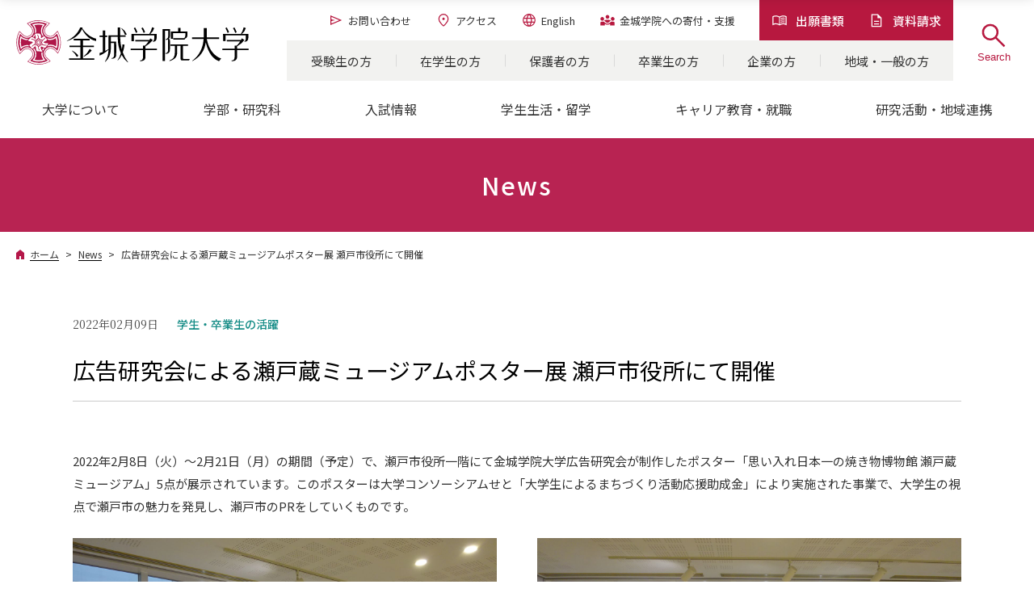

--- FILE ---
content_type: text/html; charset=UTF-8
request_url: https://www.kinjo-u.ac.jp/ja/news/detail/?id=1031
body_size: 13445
content:
<!doctype html>
<html lang="ja">
<head>
  <meta charset="UTF-8">

  <!-- Google Tag Manager -->
  <script>(function(w,d,s,l,i){w[l]=w[l]||[];w[l].push({'gtm.start':
  new Date().getTime(),event:'gtm.js'});var f=d.getElementsByTagName(s)[0],
  j=d.createElement(s),dl=l!='dataLayer'?'&l='+l:'';j.async=true;j.src=
  'https://www.googletagmanager.com/gtm.js?id='+i+dl;f.parentNode.insertBefore(j,f);
  })(window,document,'script','dataLayer','GTM-KGRRDS4');</script>
  <!-- End Google Tag Manager -->
  
  <title>広告研究会による瀬戸蔵ミュージアムポスター展 瀬戸市役所にて開催 | News | 強く、優しく。金城学院大学</title>
  <meta name="description" content="金城学院大学のNewsをご紹介します。">
  <meta property="og:title" content="News | 強く、優しく。金城学院大学">
  <meta property="og:description" content="金城学院大学のNewsをご紹介します。">
  <meta property="og:url" content="https://www.kinjo-u.ac.jp/ja/news/category/detail/">
  <meta property="og:site_name" content="強く、優しく。金城学院大学">
  <meta property="og:image" content="https://www.kinjo-u.ac.jp/ja/common/img/ogp.jpg">
  <meta property="og:type" content="website">
  <meta name="viewport" content="width=device-width"> 
  <meta http-equiv="X-UA-Compatible" content="IE=Edge">
  <meta name="format-detection" content="telephone=no">
  <meta name="Keywords" content="金城学院大学,金城学院,金城,Kinjo Gakuin University,名古屋市,守山,女子大学">
  <link rel="icon" href="/ja/common/img/favicon.svg">
  <link rel="apple-touch-icon" href="/ja/common/img/apple-touch-icon.png">
  <link rel="preconnect" href="https://fonts.googleapis.com">
  <link rel="preconnect" href="https://fonts.gstatic.com" crossorigin>

  <link rel="stylesheet" href="/ja/common/css/lity.css">
  <link rel="stylesheet" href="/ja/common/css/common.css">

  <link rel="stylesheet" href="/ja/common/css/header.css">
  <link rel="stylesheet" href="/ja/common/css/footer.css">
  <link rel="stylesheet" href="/ja/common/css/style.css">

  <script src="/ja/common/js/jquery.min.js"></script>
  <script>
    !function(f,b,e,v,n,t,s)
    {if(f.fbq)return;n=f.fbq=function(){n.callMethod?
    n.callMethod.apply(n,arguments):n.queue.push(arguments)};
    if(!f._fbq)f._fbq=n;n.push=n;n.loaded=!0;n.version='2.0';
    n.queue=[];t=b.createElement(e);t.async=!0;
    t.src=v;s=b.getElementsByTagName(e)[0];
    s.parentNode.insertBefore(t,s)}(window, document,'script',
    'https://connect.facebook.net/en_US/fbevents.js');
    fbq('init', '410096903753640');
    fbq('track', 'PageView');
    fbq('track', 'ViewContent');
  </script>
  <noscript><img height="1" width="1" style="display:none"
    src="https://www.facebook.com/tr?id=410096903753640&ev=PageView&noscript=1"/>
  </noscript>
<!-- End Facebook Pixel Code -->
</head>

<body>
  <!-- Google Tag Manager (noscript) -->
  <noscript><iframe src="https://www.googletagmanager.com/ns.html?id=GTM-KGRRDS4"
  height="0" width="0" style="display:none;visibility:hidden"></iframe></noscript>
  <!-- End Google Tag Manager (noscript) -->
  
  <header id="common-header">
    <div class="head">
      <div class="h_logo"><a href="/ja/"><img src="/ja/common/img/site-logo.svg" alt="金城学院大学" width="288" height="55"></a></div>
      <div class="h_subnav-wrap">
        <div class="h_subnav">
          <ul class="h_subnav-btn">
            <li><a href="/ja/admissions/entrance/qa_license/"><img class="icon" src="/ja/common/img/icon_h_doc.svg" alt="" width="20" height="20">出願書類</a></li>
            <li><a href="/ja/admissions/pamphlet/"><img class="icon" src="/ja/common/img/icon_h_file.svg" alt="" width="20" height="20">資料請求</a></li>
          </ul>
          <ul class="h_subnav-list">
            <li><a href="/ja/contact/"><img class="icon" src="/ja/common/img/icon_h_contact.svg" alt="" width="20" height="20">お問い合わせ</a></li>
            <li><a href="/ja/about/access/"><img class="icon" src="/ja/common/img/icon_h_map.svg" alt="" width="20" height="20">アクセス</a></li>
            <li><a href="/ja/english/"><img class="icon" src="/ja/common/img/icon_h_lang.svg" alt="" width="20" height="20">English</a></li>
            <li><a href="/ja/target/donation/"><img class="icon" src="/ja/common/img/icon_h_donation.svg" alt="" width="20" height="20"><span>金城学院への<span class="inline_block">寄付・支援</span></span></a></li>
          </ul>
        </div>
        <div class="h_nav-other">
          <ul>
          <li><a href="/ja/target/examinee/">受験生の方</a></li>
          <li><a href="/ja/target/student/">在学生の方</a></li>
          <li><a href="/ja/target/guardian/">保護者の方</a></li>
          <li><a href="/ja/target/graduate/">卒業生の方</a></li>
          <li><a href="/ja/target/company/">企業の方</a></li>
          <li><a href="/ja/target/region/">地域・一般の方</a></li>
          </ul>
        </div>
      </div><!--/.h_subnav-wrap-->
      <div class="h_btn-wrap">
        <div class="h_btn btn-search">
          <button>
            <div class="h_btn-inner">
              <img class="search-img" src="/ja/common/img/icon-search_main.svg" alt="Search" width="40" height="40">
              <div class="btn-close">
                <span class="top"></span>
                <span class="bottom"></span>
              </div>
            </div>
            <span class="btn-sub">Search</span>
          </button>
        </div>
        <div class="h_btn btn-menu">
          <button>
            <div class="h_btn-inner">
              <span class="top"></span>
              <span class="middle"></span>
              <span class="bottom"></span>
            </div>
            <span class="btn-sub">Menu</span>
          </button>
        </div>
      </div><!--/.h_btn-wrap-->
    </div><!--/.head-->

    <div class="inner h_gNav">
      <nav class="gNav">
        <ul class="gNav-list">
          <li><a href="/ja/about/"><span>大学について</span></a>
            <div class="nav-lv2">
              <figure><img src="/ja/common/img/gnav_img01.jpg" alt=""></figure>
              <div>
                <div class="navlv2-inner">
                  <p class="navlv2-top"><a href="/ja/about/"><span>大学について｜TOP</span></a></p>
                  <ul>
                    <li class="navlv2-btn"><a href="/ja/admissions/reorg/">2026年、新しい金城学院大学へ。</a></li>
                    <li class="navlv2-btn"><a href="/ja/admissions/about/3min/">3分で分かる金城学院大学</a></li>
                  </ul>
                </div>
                <div class="navlv2-inner">
                  <ul>
                    <li><a href="/ja/about/christianity/">金城学院大学とキリスト教</a></li>
                    <li><a href="/ja/about/spirit/">教育スローガン・存在意義</a></li>
                    <li><a href="/ja/about/greeting/">学長挨拶</a></li>
                    <li><a href="/ja/about/outline/">沿革</a></li>
                    <li><a href="/ja/about/information/">基本情報・データ</a></li>
                    <li><a href="/ja/about/promotion/">大学広報</a></li>
                    <li class="f-hide"><a href="/ja/about/access/">アクセス</a></li>
                    <li><a href="/ja/about/facility/">施設・センター</a></li>
                    <li><a href="/ja/about/campus-gallery-map/">キャンパスマップ・ギャラリー</a></li>
                  </ul>
                </div>
              </div>
            </div>
          </li>
          <li><a href="/ja/undergraduate/"><span>学部・研究科</span></a>
            <div class="nav-lv2">
              <div>
                <div class="navlv2-inner navlv2-undergraduate">
                  <p class="navlv2-top"><a href="/ja/undergraduate/"><span>学部・研究科｜TOP</span></a></p>
                  <p class="navlv2-head">学部／学科（2026年度入学生より）</p>
                  <ul>
                    <li class="navlv2-btn"><a href="">文学部</a>
                      <ul class="nav-lv3">
                        <li><a href="/ja/admissions/depart/jpn/">日本語日本文化学科</a></li>
                        <li><a href="/ja/admissions/depart/english/">国際英語学科<span class="new">NEW<sup>※</sup></span></a></li>
                        <li><a href="/ja/admissions/depart/history/">総合歴史学科<span class="new">NEW<sup>※</sup></span></a></li>
                        <li><a href="/ja/admissions/depart/music_art/">音楽芸術学科</a></li>
                      </ul>
                    </li>
                    <li class="navlv2-btn"><a href="">経営学部<span class="new" style="color: var(--main); font-weight: bold; margin-left: .5em; margin-top: -3px;">NEW<sup style="color: var(--normal); font-size: .6em; vertical-align: super; font-weight: normal; margin-left: 1px;">※</sup></span></a>
                      <ul class="nav-lv3">
                        <li><a href="/ja/admissions/depart/business/">経営学科<span class="new">NEW<sup>※</sup></span></a></li>
                      </ul>
                    </li>
                    <li class="navlv2-btn"><a href="">生活環境学部</a>
                      <ul class="nav-lv3">
                        <li><a href="/ja/admissions/depart/food/">食環境栄養学科</a></li>
                      </ul>
                    </li>
                    <li class="navlv2-btn"><a href="">人間科学部</a>
                      <ul class="nav-lv3">
                        <li><a href="/ja/admissions/depart/child/">現代子ども教育学科</a></li>
                        <li><a href="/ja/admissions/depart/psycho/">多元心理学科</a></li>
                      </ul>
                    </li>
                    <li class="navlv2-btn"><a href="">デザイン工学部<span class="new" style="color: var(--main); font-weight: bold; margin-left: .5em; margin-top: -3px;">NEW<sup style="color: var(--normal); font-size: .6em; vertical-align: super; font-weight: normal; margin-left: 1px;">※</sup></span></a>
                      <ul class="nav-lv3">
                        <li><a href="/ja/admissions/depart/archi_design/">建築デザイン学科<span class="new">NEW<sup>※</sup></span></a></li>
                        <li><a href="/ja/admissions/depart/info_design/">情報デザイン学科<span class="new">NEW<sup>※</sup></span></a></li>
                      </ul>
                    </li>
                    <li class="navlv2-btn"><a href="">看護学部</a>
                      <ul class="nav-lv3">
                        <li><a href="/ja/admissions/depart/nurse/">看護学科</a></li>
                      </ul>
                    </li>
                    <li class="navlv2-btn"><a href="">薬学部</a>
                      <ul class="nav-lv3">
                        <li><a href="/ja/admissions/depart/pharmacy/">薬学科</a></li>
                      </ul>
                    </li>
                  </ul>
                  <p class="navlv2-head">研究科／専攻（2026年度入学生より）</p>
                  <ul>
                    <li class="navlv2-btn"><a href="">文学研究科</a>
                      <ul class="nav-lv3">
                        <li><a href="/ja/undergraduate/literature-study/japanese-literature/">国文学専攻</a></li>
                        <li><a href="/ja/undergraduate/literature-study/english-literature/">英文学専攻</a></li>
                        <li><a href="/ja/undergraduate/literature-study/sociology/">社会学専攻</a></li>
                      </ul>
                    </li>
                    <li class="navlv2-btn"><a href="">人間生活学研究科</a>
                      <ul class="nav-lv3">
                        <li><a href="/ja/undergraduate/human-study/consumer-science/">消費者科学専攻</a></li>
                        <li><a href="/ja/undergraduate/human-study/human-development/">人間発達学専攻</a></li>
                        <li><a href="/ja/undergraduate/human-study/humanlife-science/">人間生活学専攻</a></li>
                      </ul>
                    </li>
                    <li class="navlv2-btn"><a href="">薬学研究科</a>
                      <ul class="nav-lv3">
                        <li><a href="/ja/undergraduate/pharmacy-study/pharmacology/">薬学専攻</a></li>
                      </ul>
                    </li>
                    <li class="navlv2-btn"><a href="">看護学研究科<span class="new" style="color: var(--main); font-weight: bold; margin-left: .5em; margin-top: -3px;">NEW<sup style="color: var(--normal); font-size: .6em; vertical-align: super; font-weight: normal; margin-left: 1px;">※</sup></span></a>
                      <ul class="nav-lv3">
                        <li><a href="/ja/undergraduate/nursing-science-major/">看護学専攻<span class="new">NEW<sup>※</sup></span></a></li>
                      </ul>
                    </li>
                  </ul>
                  <div class="navlv2-notes">
                    <p>2025年度入学生までの学部・研究科は<a href="/ja/undergraduate/index-2025.html">こちら</a></p>
                    <p class="notes" style="justify-content: flex-end;"><span>※ 2026年4月開設</span></p>
                  </div>
                </div>
              </div>
            </div>
          </li>
          <li><a href="/ja/admissions/entrance/"><span>入試情報</span></a>
            <div class="nav-lv2">
              <figure><img src="/ja/common/img/gnav_img02.jpg" alt=""></figure>
              <div>
                <div class="navlv2-inner">
                  <p class="navlv2-top"><a href="/ja/admissions/entrance/"><span>入試情報｜TOP</span></a></p>
                  <ul>
                    <li class="navlv2-btn"><a href="/ja/admissions/event/open/">オープンキャンパス</a></li>
                    <li class="navlv2-btn"><a href="/ja/admissions/entrance/#step01">入試を知る・探す</a></li>
                    <li class="navlv2-btn"><a href="/ja/admissions/entrance/#step02">出願する・受験する</a></li>
                    <li class="navlv2-btn"><a href="/ja/admissions/entrance/qa_license/">出願書類・ダウンロード</a></li>
                    <li class="navlv2-btn"><a href="/ja/admissions/entrance/#step03">合格発表・入学手続き</a></li>
                  </ul>
                </div>
                <div class="navlv2-inner">
                  <ul>
                    <li class="f-hide"><a href="/ja/admissions/pamphlet/">資料請求</a></li>
                    <li><a href="/ja/admissions/event/consult/">進学相談会</a></li>
                    <li><a href="/ja/admissions/delivery/">出前授業</a></li>
                  </ul>
                </div>
              </div>
            </div>
          </li>
          <li><a href="/ja/campus-life/"><span>学生生活・留学</span></a>
            <div class="nav-lv2">
              <figure><img src="/ja/common/img/gnav_img03.jpg" alt=""></figure>
              <div>
                <div class="navlv2-inner">
                  <p class="navlv2-top"><a href="/ja/campus-life/"><span>学生生活・留学｜TOP</span></a></p>
                  <ul>
                    <li class="navlv2-btn"><a href="/ja/campus-life/campus-life/">キャンパスライフ</a></li>
                    <li class="navlv2-btn"><a href="/ja/campus-life/club/">クラブ・サークル</a></li>
                    <li class="navlv2-btn"><a href="/ja/about/promotion/story/">金城生のストーリー</a></li>
                  </ul>
                </div>
                <div class="navlv2-inner">
                  <p class="navlv2-head">学生生活</p>
                  <ul>
                    <li><a href="/ja/campus-life/support/">学生生活サポート</a></li>
                    <li><a href="/ja/campus-life/schedule/">年間行事・スケジュール</a></li>
                    <li><a href="/ja/campus-life/tuition/">学納金(学費)</a></li>
                    <li><a href="/ja/about/information/data-science/">金城学院データサイエンス・AI教育プログラム</a></li>
                    <li><a href="/ja/campus-life/laptop/">ノートパソコン必携化</a></li>
                  </ul>
                  <p class="navlv2-head"><a href="/ja/campus-life/#block-2">留学・国際交流</a></p>
                  <ul>
                    <li><a href="/ja/campus-life/study-abroad/long-term/">長期留学</a></li>
                    <li><a href="/ja/campus-life/study-abroad/short-term/">短期留学</a></li>
                    <li><a href="/ja/campus-life/study-abroad/partner-schools/">協定校</a></li>
                    <li><a href="/ja/campus-life/study-abroad/international-exchange/">学内での国際交流</a></li>
                    <li><a href="/ja/admissions/about/library/interview/?category=2">留学レポート</a></li>
                    <li><a href="/ja/campus-life/study-abroad/international-students/">海外から金城へ</a></li>
                  </ul>
                </div>
              </div>
            </div>
          </li>
          <li><a href="/ja/career/"><span>キャリア教育・就職</span></a>
            <div class="nav-lv2">
              <figure><img src="/ja/common/img/gnav_img04.jpg" alt=""></figure>
              <div>
                <div class="navlv2-inner">
                  <p class="navlv2-top"><a href="/ja/career/"><span>キャリア教育・就職｜TOP</span></a></p>
                  <ul>
                    <li class="navlv2-btn"><a href="/ja/career/ceducation/">キャリア教育（授業）</a></li>
                    <li class="navlv2-btn f-hide"><a href="/ja/career/support/numbers/">数字で見る金城生の就職</a></li>
                    <li class="navlv2-btn f-hide"><a href="/ja/career/support/achievements/">金城生の就職実績</a></li>
                  </ul>
                </div>
                <div class="navlv2-inner">
                  <ul>
                    <li><a href="/ja/career/support/">就職支援</a></li>
                    <li class="f-hide"><a href="/ja/admissions/employment/report/">就職活動インタビュー(内定者の声)</a></li>
                    <li class="f-hide"><a href="/ja/career/support/og-story/">社会で活躍する卒業生たち</a></li>
                  </ul>
                </div>
              </div>
            </div>
          </li>
          <li><a href="/ja/research/"><span>研究活動・地域連携</span></a>
            <div class="nav-lv2">
              <figure><img src="/ja/common/img/gnav_img05.jpg" alt=""></figure>
              <div>
                <div class="navlv2-inner">
                  <p class="navlv2-top"><a href="/ja/research/"><span>研究活動・地域連携｜TOP</span></a></p>
                  <ul>
                    <li class="navlv2-btn f-hide"><a href="/ja/research/#block-1">研究推進・地域連携センター</a></li>
                    <li class="navlv2-btn f-hide"><a href="/ja/projects/">プロジェクト科目(Kプロジェクト)</a></li>
                    <li class="navlv2-btn f-hide"><a href="/ja/research/kinjolilymarche/">金城リリーマルシェ</a></li>
                  </ul>
                </div>
                <div class="navlv2-inner">
                  <ul>
                    <li><a href="/ja/research/#block-2">研究活動</a></li></li>
                    <li><a href="/ja/research/#block-3">地域連携</a></li></li>
                    <li><a href="/ja/research/#block-4">大学開放事業</a></li></li>
                    <li><a href="/ja/research/#block-5">生涯学習・講座</a></li></li>
                  </ul>
                </div>
              </div>
            </div>
          </li>
        </ul>
      </nav><!--/.gNav-->
    </div><!--/.h_gNav-->

    <div class="h_nav-search">
      <form action="" class="search-form">
        <!--<input type="text" class="search-input" placeholder="キーワードを入力してください。">
        <button type="submit" class="search-btn">
          <img src="/ja/common/img/icon-search.png" alt="Search" width="20" height="20">
        </button>-->
        <script async src="https://cse.google.com/cse.js?cx=ee73065fd447c30d9"></script>
        <div class="gcse-searchbox-only"></div>
      </form>
    </div><!--h_nav-search-->

    <div class="h_drawer">
      <div class="h_drawer-contents">
        <div class="h_nav-inner h_drawer-top">
          <ul class="h_subnav-btn">
            <li><a href="/ja/admissions/entrance/qa_license/"><img class="icon" src="/ja/common/img/icon_h_doc.svg" alt="" width="20" height="20">出願書類</a></li>
            <li><a href="/ja/admissions/pamphlet/"><img class="icon" src="/ja/common/img/icon_h_file.svg" alt="" width="20" height="20">資料請求</a></li>
          </ul>
          <ul class="h_subnav-list">
            <li><a href="/ja/contact/"><img class="icon" src="/ja/common/img/icon_h_contact.svg" alt="" width="20" height="20">お問い合わせ</a></li>
            <li><a href="/ja/about/access/"><img class="icon" src="/ja/common/img/icon_h_map.svg" alt="" width="20" height="20">アクセス</a></li>
            <li><a href="/ja/english/"><img class="icon" src="/ja/common/img/icon_h_lang.svg" alt="" width="20" height="20">English</a></li>
            <li><a href="/ja/target/donation/"><img class="icon" src="/ja/common/img/icon_h_donation.svg" alt="" width="20" height="20"><span>金城学院への<span class="inline_block">寄付・支援</span></span></a></li>
          </ul>
          <nav class="gNav">
            <ul class="gNav-list">
              <li class="gnav-home"><a href="/ja/"><span>ホーム</span></a></li>
          <li><a href="/ja/about/"><span>大学について</span></a>
            <div class="nav-lv2">
              <figure><img src="/ja/common/img/gnav_img01.jpg" alt=""></figure>
              <div>
                <div class="navlv2-inner">
                  <p class="navlv2-top"><a href="/ja/about/"><span>大学について｜TOP</span></a></p>
                  <ul>
                    <li class="navlv2-btn"><a href="/ja/admissions/reorg/">2026年、新しい金城学院大学へ。</a></li>
                    <li class="navlv2-btn"><a href="/ja/admissions/about/3min/">3分で分かる金城学院大学</a></li>
                  </ul>
                </div>
                <div class="navlv2-inner">
                  <ul>
                    <li><a href="/ja/about/christianity/">金城学院大学とキリスト教</a></li>
                    <li><a href="/ja/about/spirit/">教育スローガン・存在意義</a></li>
                    <li><a href="/ja/about/greeting/">学長挨拶</a></li>
                    <li><a href="/ja/about/outline/">沿革</a></li>
                    <li><a href="/ja/about/information/">基本情報・データ</a></li>
                    <li><a href="/ja/about/promotion/">大学広報</a></li>
                    <li class="f-hide"><a href="/ja/about/access/">アクセス</a></li>
                    <li><a href="/ja/about/facility/">施設・センター</a></li>
                    <li><a href="/ja/about/campus-gallery-map/">キャンパスマップ・ギャラリー</a></li>
                  </ul>
                </div>
              </div>
            </div>
          </li>
          <li><a href="/ja/undergraduate/"><span>学部・研究科</span></a>
            <div class="nav-lv2">
              <div>
                <div class="navlv2-inner navlv2-undergraduate">
                  <p class="navlv2-top"><a href="/ja/undergraduate/"><span>学部・研究科｜TOP</span></a></p>
                  <p class="navlv2-head">学部／学科（2026年度入学生より）</p>
                  <ul>
                    <li class="navlv2-btn"><a href="">文学部</a>
                      <ul class="nav-lv3">
                        <li><a href="/ja/admissions/depart/jpn/">日本語日本文化学科</a></li>
                        <li><a href="/ja/admissions/depart/english/">国際英語学科<span class="new">NEW<sup>※</sup></span></a></li>
                        <li><a href="/ja/admissions/depart/history/">総合歴史学科<span class="new">NEW<sup>※</sup></span></a></li>
                        <li><a href="/ja/admissions/depart/music_art/">音楽芸術学科</a></li>
                      </ul>
                    </li>
                    <li class="navlv2-btn"><a href="">経営学部<span class="new" style="color: var(--main); font-weight: bold; margin-left: .5em; margin-top: -3px;">NEW<sup style="color: var(--normal); font-size: .6em; vertical-align: super; font-weight: normal; margin-left: 1px;">※</sup></span></a>
                      <ul class="nav-lv3">
                        <li><a href="/ja/admissions/depart/business/">経営学科<span class="new">NEW<sup>※</sup></span></a></li>
                      </ul>
                    </li>
                    <li class="navlv2-btn"><a href="">生活環境学部</a>
                      <ul class="nav-lv3">
                        <li><a href="/ja/admissions/depart/food/">食環境栄養学科</a></li>
                      </ul>
                    </li>
                    <li class="navlv2-btn"><a href="">人間科学部</a>
                      <ul class="nav-lv3">
                        <li><a href="/ja/admissions/depart/child/">現代子ども教育学科</a></li>
                        <li><a href="/ja/admissions/depart/psycho/">多元心理学科</a></li>
                      </ul>
                    </li>
                    <li class="navlv2-btn"><a href="">デザイン工学部<span class="new" style="color: var(--main); font-weight: bold; margin-left: .5em; margin-top: -3px;">NEW<sup style="color: var(--normal); font-size: .6em; vertical-align: super; font-weight: normal; margin-left: 1px;">※</sup></span></a>
                      <ul class="nav-lv3">
                        <li><a href="/ja/admissions/depart/archi_design/">建築デザイン学科<span class="new">NEW<sup>※</sup></span></a></li>
                        <li><a href="/ja/admissions/depart/info_design/">情報デザイン学科<span class="new">NEW<sup>※</sup></span></a></li>
                      </ul>
                    </li>
                    <li class="navlv2-btn"><a href="">看護学部</a>
                      <ul class="nav-lv3">
                        <li><a href="/ja/admissions/depart/nurse/">看護学科</a></li>
                      </ul>
                    </li>
                    <li class="navlv2-btn"><a href="">薬学部</a>
                      <ul class="nav-lv3">
                        <li><a href="/ja/admissions/depart/pharmacy/">薬学科</a></li>
                      </ul>
                    </li>
                  </ul>
                  <p class="navlv2-head">研究科／専攻（2026年度入学生より）</p>
                  <ul>
                    <li class="navlv2-btn"><a href="">文学研究科</a>
                      <ul class="nav-lv3">
                        <li><a href="/ja/undergraduate/literature-study/japanese-literature/">国文学専攻</a></li>
                        <li><a href="/ja/undergraduate/literature-study/english-literature/">英文学専攻</a></li>
                        <li><a href="/ja/undergraduate/literature-study/sociology/">社会学専攻</a></li>
                      </ul>
                    </li>
                    <li class="navlv2-btn"><a href="">人間生活学研究科</a>
                      <ul class="nav-lv3">
                        <li><a href="/ja/undergraduate/human-study/consumer-science/">消費者科学専攻</a></li>
                        <li><a href="/ja/undergraduate/human-study/human-development/">人間発達学専攻</a></li>
                        <li><a href="/ja/undergraduate/human-study/humanlife-science/">人間生活学専攻</a></li>
                      </ul>
                    </li>
                    <li class="navlv2-btn"><a href="">薬学研究科</a>
                      <ul class="nav-lv3">
                        <li><a href="/ja/undergraduate/pharmacy-study/pharmacology/">薬学専攻</a></li>
                      </ul>
                    </li>
                    <li class="navlv2-btn"><a href="">看護学研究科<span class="new" style="color: var(--main); font-weight: bold; margin-left: .5em; margin-top: -3px;">NEW<sup style="color: var(--normal); font-size: .6em; vertical-align: super; font-weight: normal; margin-left: 1px;">※</sup></span></a>
                      <ul class="nav-lv3">
                        <li><a href="/ja/undergraduate/nursing-science-major/">看護学専攻<span class="new">NEW<sup>※</sup></span></a></li>
                      </ul>
                    </li>
                  </ul>
                  <div class="navlv2-notes">
                    <p>2025年度入学生までの学部・研究科は<a href="/ja/undergraduate/index-2025.html">こちら</a></p>
                    <p class="notes" style="justify-content: flex-end;"><span>※ 2026年4月開設</span></p>
                  </div>
                </div>
              </div>
            </div>
          </li>
          <li><a href="/ja/admissions/entrance/"><span>入試情報</span></a>
            <div class="nav-lv2">
              <figure><img src="/ja/common/img/gnav_img02.jpg" alt=""></figure>
              <div>
                <div class="navlv2-inner">
                  <p class="navlv2-top"><a href="/ja/admissions/entrance/"><span>入試情報｜TOP</span></a></p>
                  <ul>
                    <li class="navlv2-btn"><a href="/ja/admissions/event/open/">オープンキャンパス</a></li>
                    <li class="navlv2-btn"><a href="/ja/admissions/entrance/#step01">入試を知る・探す</a></li>
                    <li class="navlv2-btn"><a href="/ja/admissions/entrance/#step02">出願する・受験する</a></li>
                    <li class="navlv2-btn"><a href="/ja/admissions/entrance/qa_license/">出願書類・ダウンロード</a></li>
                    <li class="navlv2-btn"><a href="/ja/admissions/entrance/#step03">合格発表・入学手続き</a></li>
                  </ul>
                </div>
                <div class="navlv2-inner">
                  <ul>
                    <li class="f-hide"><a href="/ja/admissions/pamphlet/">資料請求</a></li>
                    <li><a href="/ja/admissions/event/consult/">進学相談会</a></li>
                    <li><a href="/ja/admissions/delivery/">出前授業</a></li>
                  </ul>
                </div>
              </div>
            </div>
          </li>
          <li><a href="/ja/campus-life/"><span>学生生活・留学</span></a>
            <div class="nav-lv2">
              <figure><img src="/ja/common/img/gnav_img03.jpg" alt=""></figure>
              <div>
                <div class="navlv2-inner">
                  <p class="navlv2-top"><a href="/ja/campus-life/"><span>学生生活・留学｜TOP</span></a></p>
                  <ul>
                    <li class="navlv2-btn"><a href="/ja/campus-life/campus-life/">キャンパスライフ</a></li>
                    <li class="navlv2-btn"><a href="/ja/campus-life/club/">クラブ・サークル</a></li>
                    <li class="navlv2-btn"><a href="/ja/about/promotion/story/">金城生のストーリー</a></li>
                  </ul>
                </div>
                <div class="navlv2-inner">
                  <p class="navlv2-head">学生生活</p>
                  <ul>
                    <li><a href="/ja/campus-life/support/">学生生活サポート</a></li>
                    <li><a href="/ja/campus-life/schedule/">年間行事・スケジュール</a></li>
                    <li><a href="/ja/campus-life/tuition/">学納金(学費)</a></li>
                    <li><a href="/ja/about/information/data-science/">金城学院データサイエンス・AI教育プログラム</a></li>
                    <li><a href="/ja/campus-life/laptop/">ノートパソコン必携化</a></li>
                  </ul>
                  <p class="navlv2-head"><a href="/ja/campus-life/#block-2">留学・国際交流</a></p>
                  <ul>
                    <li><a href="/ja/campus-life/study-abroad/long-term/">長期留学</a></li>
                    <li><a href="/ja/campus-life/study-abroad/short-term/">短期留学</a></li>
                    <li><a href="/ja/campus-life/study-abroad/partner-schools/">協定校</a></li>
                    <li><a href="/ja/campus-life/study-abroad/international-exchange/">学内での国際交流</a></li>
                    <li><a href="/ja/admissions/about/library/interview/?category=2">留学レポート</a></li>
                    <li><a href="/ja/campus-life/study-abroad/international-students/">海外から金城へ</a></li>
                  </ul>
                </div>
              </div>
            </div>
          </li>
          <li><a href="/ja/career/"><span>キャリア教育・就職</span></a>
            <div class="nav-lv2">
              <figure><img src="/ja/common/img/gnav_img04.jpg" alt=""></figure>
              <div>
                <div class="navlv2-inner">
                  <p class="navlv2-top"><a href="/ja/career/"><span>キャリア教育・就職｜TOP</span></a></p>
                  <ul>
                    <li class="navlv2-btn"><a href="/ja/career/ceducation/">キャリア教育（授業）</a></li>
                    <li class="navlv2-btn f-hide"><a href="/ja/career/support/numbers/">数字で見る金城生の就職</a></li>
                    <li class="navlv2-btn f-hide"><a href="/ja/career/support/achievements/">金城生の就職実績</a></li>
                  </ul>
                </div>
                <div class="navlv2-inner">
                  <ul>
                    <li><a href="/ja/career/support/">就職支援</a></li>
                    <li class="f-hide"><a href="/ja/admissions/employment/report/">就職活動インタビュー(内定者の声)</a></li>
                    <li class="f-hide"><a href="/ja/career/support/og-story/">社会で活躍する卒業生たち</a></li>
                  </ul>
                </div>
              </div>
            </div>
          </li>
          <li><a href="/ja/research/"><span>研究活動・地域連携</span></a>
            <div class="nav-lv2">
              <figure><img src="/ja/common/img/gnav_img05.jpg" alt=""></figure>
              <div>
                <div class="navlv2-inner">
                  <p class="navlv2-top"><a href="/ja/research/"><span>研究活動・地域連携｜TOP</span></a></p>
                  <ul>
                    <li class="navlv2-btn f-hide"><a href="/ja/research/#block-1">研究推進・地域連携センター</a></li>
                    <li class="navlv2-btn f-hide"><a href="/ja/projects/">プロジェクト科目(Kプロジェクト)</a></li>
                    <li class="navlv2-btn f-hide"><a href="/ja/research/kinjolilymarche/">金城リリーマルシェ</a></li>
                  </ul>
                </div>
                <div class="navlv2-inner">
                  <ul>
                    <li><a href="/ja/research/#block-2">研究活動</a></li></li>
                    <li><a href="/ja/research/#block-3">地域連携</a></li></li>
                    <li><a href="/ja/research/#block-4">大学開放事業</a></li></li>
                    <li><a href="/ja/research/#block-5">生涯学習・講座</a></li></li>
                  </ul>
                </div>
              </div>
            </div>
          </li>
            </ul>
          </nav>
        </div>
        <div class="h_nav-other">
          <ul>
          <li><a href="/ja/target/examinee/">受験生の方</a></li>
          <li><a href="/ja/target/student/">在学生の方</a></li>
          <li><a href="/ja/target/guardian/">保護者の方</a></li>
          <li><a href="/ja/target/graduate/">卒業生の方</a></li>
          <li><a href="/ja/target/company/">企業の方</a></li>
          <li><a href="/ja/target/region/">地域・一般の方</a></li>
          </ul>
        </div>
        <div class="h_drawer-bottom">
          <div class="h_nav-inner">
          <ul class="h_subnav-list">
            <li><a href="/ja/contact/"><img class="icon" src="/ja/common/img/icon_h_contact.svg" alt="" width="20" height="20">お問い合わせ</a></li>
            <li><a href="/ja/about/access/"><img class="icon" src="/ja/common/img/icon_h_map.svg" alt="" width="20" height="20">アクセス</a></li>
            <li><a href="/ja/english/"><img class="icon" src="/ja/common/img/icon_h_lang.svg" alt="" width="20" height="20">English</a></li>
            <li><a href="/ja/target/donation/"><img class="icon" src="/ja/common/img/icon_h_donation.svg" alt="" width="20" height="20"><span>金城学院への<span class="inline_block">寄付・支援</span></span></a></li>
          </ul>
        <div class="f-menu">
          <ul>
            <li><a href="/ja/sitemap/">サイトマップ</a></li>
            <li><a href="/ja/outline/">このサイトについて</a></li>
            <li><a href="/ja/privacy/">プライバシーポリシー</a></li>
            <li><a href="/ja/social-media-policy/">ソーシャルメディアポリシー</a></li>
            <li><a href="https://www.kinjo-gakuin.jp/recruit/" target="_blank">教職員募集</a></li>
          </ul>
          <div class="f-menu-btn"><a href="/internal-info/" target="_blank">大学内専用</a></div>
        </div>
          </div>
          <div class="h_nav-inner">
            <div class="f-sns">
<ul>
  <li class="f-sns-text"><a href="/ja/about/promotion/sns/">大学公式SNS</a></li>
</ul>
<ul class="f-sns-icon">
  <li><a href="/ja/about/promotion/sns/"><img src="/ja/common/img/icon_insta2.png" alt="金城学院大学公式Instagram" width="25" height="25"></a></li>
  <li><a href="/ja/about/promotion/sns/"><img src="/ja/common/img/icon_tiktok.svg" alt="金城学院大学公式TikTok" width="25" height="25"></a></li>
  <li><a href="/ja/about/promotion/sns/"><img src="/ja/common/img/icon_line2.svg" alt="LINE 金城学院大学 入試広報部" width="25" height="25"></a></li>
</ul>
<ul>
  <li class="f-sns-text"><a href="https://knowledge.kinjo-gakuin.jp/" target="_blank">学院公式note</a></li>
</ul>
<ul>
  <li class="f-sns-text"><a href="https://kinjogakuin-onlinestore.com/" target="_blank">オンライン<span class="inline_block">ストア</span></a></li>
</ul>
            </div>
          </div>
          <div class="drawer-close"><button><span>Close</span></button></div>
        </div>
      </div>
    </div><!--/.h_drawer-->
  </header>
  <!--pagetitle_area -->
  <div id="pagetitle_area">
    <div id="pagetitle_wrap">
      <div class="inner">
        <h1 class="pagetitle-type01">News</h1>
      </div>
    </div>
  </div>
  <div class="contents">
    <div id="pankuzu">
      <div class="inner">
        <ul>
          <li class="pankuzu-home"><a href="/ja/">ホーム</a></li>
          <li><a href="/ja/news/">News</a></li>
          <li>広告研究会による瀬戸蔵ミュージアムポスター展 瀬戸市役所にて開催</li>
        </ul>
      </div>
    </div>
    <div id="main_content">
      <div id="container">
        <section class="post-layout">
          <div class="inner">
            <div class="post-head">
              <div class="post-head-sub">
                <div class="sub-left">
                  <div class="news-date">
                    <time>2022年02月09日</time>
                  </div>
                  <div class="news-category category-type-03">学生・卒業生の活躍</div>
                </div>
                                              </div>
              <div class="post-head-title">
                <h2>広告研究会による瀬戸蔵ミュージアムポスター展 瀬戸市役所にて開催</h2>
              </div>
            </div>
            <div class="post-content">
              <div class="events-datails-card">
              <p>2022年2月8日（火）～2月21日（月）の期間（<span style="font-size: 15px;">予定</span>）で、瀬戸市役所一階にて金城学院大学広告研究会が制作したポスター「思い入れ日本一の焼き物博物館 瀬戸蔵ミュージアム」5点が展示されています。このポスターは大学コンソーシアムせと「大学生によるまちづくり活動応援助成金」により実施された事業で、大学生の視点で瀬戸市の魅力を発見し、瀬戸市のPRをしていくものです。</p>

<div class="pattern1_1">
<div class="col">
<figure class="figure"><img alt="" src="/ja/sys/upload/save_editor/2f9b0d4c6e131c9c78a04b966e4e20db.jpg" /></figure>
</div>

<div class="col">
<figure class="figure"><img alt="" src="/ja/sys/upload/save_editor/d0a9cf4c1bfca956d298d2ea161c0bc0.jpg" /></figure>
</div>
</div>

<p>＜開催期間・会場＞<br />
期間　2022年2月8日（火）～2月21日（月）予定<br />
会場　瀬戸市役所1階シビックスクエア東（市民課前）</p>

<p>広告研究会顧問の国際情報学部 国際情報学科 庫元正博教授は「せとものの歴史やせとものにかかわった人の情熱が展示されている瀬戸蔵ミュージアムをもっとたくさんの人に知ってほしいという目的で、部員一同が時間をかけて取り組んで制作したポスターなので、こうして市役所で展示されて少しでも多くの人に見ていただければうれしいです。」と話してくれました。</p>

<div class="pattern1_1">
<div class="col">
<figure class="figure"><img alt="" src="/ja/sys/upload/save_editor/f0779410b30865125ef9005f89f04177.jpg" /></figure>
</div>

<div class="col">
<figure class="figure"><img alt="" src="/ja/sys/upload/save_editor/eb1d8d216ff856a5a151909443c8f4fc.jpg" /></figure>
</div>
</div>

<p>＜金城学院大学 広告研究会 概要＞<br />
2013年2月に設立された大学公認サークルです。広告を学ぶことを通じて、地域や企業と連携し実践的に広告制作や販促、講演イベント開催などの活動をしています。今までに瀬戸市の観光ポスター制作、中日ドラゴンズと連携した女性ファンを増やす「ドラ嬢」キャンペーンやドラゴンズオリジナルグッズの企画商品化、GUとのファッションイベント、日本ブライダル協会との講演会、テレビ愛知と連携して「八十亀ちゃん応援キャンペーン」などを実施。現在は1〜4年の約30名で活動しています。</p>
              </div>
              <div class="section_child">
                <div class="link-item"><a class="link_box" href="/ja/news/">News一覧</a></div>
              </div>
            </div>
          </div>
        </section>

                        <section>
          <div class="inner">
            <h2 class="h2_default">年度別News一覧</h2>
            <div class="news-linkList">
              <div class="pattern1_1_1">
                                                <div class="col">
                  <a href="../?year=2025" class="link_box">2025年度</a>
                </div>
                                                <div class="col">
                  <a href="../?year=2024" class="link_box">2024年度</a>
                </div>
                                                <div class="col">
                  <a href="../?year=2023" class="link_box">2023年度</a>
                </div>
                                                <div class="col">
                  <a href="../?year=2022" class="link_box">2022年度</a>
                </div>
                                                <div class="col">
                  <a href="../?year=2021" class="link_box">2021年度</a>
                </div>
                                                <div class="col">
                  <a href="../?year=2020" class="link_box">2020年度</a>
                </div>
                                                <div class="col">
                  <a href="../?year=2019" class="link_box">2019年度</a>
                </div>
                                                <div class="col">
                  <a href="../?year=2018" class="link_box">2018年度</a>
                </div>
                                              </div>
            </div>
          </div>
        </section>
                                        <section>
          <div class="inner">
            <h2 class="h2_default">カテゴリ別News一覧</h2>
            <div class="news-linkList">
              <div class="pattern1_1_1">
                                                <div class="col">
                  <a href="../?cid=1" class="link_box">入試</a>
                </div>
                                                <div class="col">
                  <a href="../?cid=2" class="link_box">研究活動</a>
                </div>
                                                <div class="col">
                  <a href="../?cid=3" class="link_box">学生・卒業生の活躍</a>
                </div>
                                                <div class="col">
                  <a href="../?cid=4" class="link_box">産官学連携</a>
                </div>
                                                <div class="col">
                  <a href="../?cid=5" class="link_box">グローバル</a>
                </div>
                                                <div class="col">
                  <a href="../?cid=7" class="link_box">重要なお知らせ</a>
                </div>
                                                <div class="col">
                  <a href="../?cid=6" class="link_box">お知らせ</a>
                </div>
                                                <div class="col">
                  <a href="../?cid=9" class="link_box">プロジェクト</a>
                </div>
                                                <div class="col">
                  <a href="../?cid=8" class="link_box">ニュースリリース</a>
                </div>
              </div>
            </div>
          </div>
        </section>
                      </div><!--container END-->
    </div><!--main_content END-->
  </div><!--.contents END-->

  <footer id="common-footer">
    <div class="f-gNav">
      <div class="f-gNav-bg"></div>
      <div class="f-gNav-block">
        <div class="foot-inner">
          <ul class="gNav-list">
                <li><a href="/ja/about/"><span>大学について</span></a>
            <div class="nav-lv2">
              <figure><img src="/ja/common/img/gnav_img01.jpg" alt=""></figure>
              <div>
                <div class="navlv2-inner">
                  <p class="navlv2-top"><a href="/ja/about/"><span>大学について｜TOP</span></a></p>
                  <ul>
                    <li class="navlv2-btn"><a href="/ja/admissions/reorg/">2026年、新しい金城学院大学へ。</a></li>
                    <li class="navlv2-btn"><a href="/ja/admissions/about/3min/">3分で分かる金城学院大学</a></li>
                  </ul>
                </div>
                <div class="navlv2-inner">
                  <ul>
                    <li><a href="/ja/about/christianity/">金城学院大学とキリスト教</a></li>
                    <li><a href="/ja/about/spirit/">教育スローガン・存在意義</a></li>
                    <li><a href="/ja/about/greeting/">学長挨拶</a></li>
                    <li><a href="/ja/about/outline/">沿革</a></li>
                    <li><a href="/ja/about/information/">基本情報・データ</a></li>
                    <li><a href="/ja/about/promotion/">大学広報</a></li>
                    <li class="f-hide"><a href="/ja/about/access/">アクセス</a></li>
                    <li><a href="/ja/about/facility/">施設・センター</a></li>
                    <li><a href="/ja/about/campus-gallery-map/">キャンパスマップ・ギャラリー</a></li>
                  </ul>
                </div>
              </div>
            </div>
          </li>
          <li><a href="/ja/undergraduate/"><span>学部・研究科</span></a>
            <div class="nav-lv2">
              <div>
                <div class="navlv2-inner navlv2-undergraduate">
                  <p class="navlv2-top"><a href="/ja/undergraduate/"><span>学部・研究科｜TOP</span></a></p>
                  <p class="navlv2-head">学部／学科（2026年度入学生より）</p>
                  <ul>
                    <li class="navlv2-btn"><a href="">文学部</a>
                      <ul class="nav-lv3">
                        <li><a href="/ja/admissions/depart/jpn/">日本語日本文化学科</a></li>
                        <li><a href="/ja/admissions/depart/english/">国際英語学科<span class="new">NEW<sup>※</sup></span></a></li>
                        <li><a href="/ja/admissions/depart/history/">総合歴史学科<span class="new">NEW<sup>※</sup></span></a></li>
                        <li><a href="/ja/admissions/depart/music_art/">音楽芸術学科</a></li>
                      </ul>
                    </li>
                    <li class="navlv2-btn"><a href="">経営学部<span class="new" style="color: var(--main); font-weight: bold; margin-left: .5em; margin-top: -3px;">NEW<sup style="color: var(--normal); font-size: .6em; vertical-align: super; font-weight: normal; margin-left: 1px;">※</sup></span></a>
                      <ul class="nav-lv3">
                        <li><a href="/ja/admissions/depart/business/">経営学科<span class="new">NEW<sup>※</sup></span></a></li>
                      </ul>
                    </li>
                    <li class="navlv2-btn"><a href="">生活環境学部</a>
                      <ul class="nav-lv3">
                        <li><a href="/ja/admissions/depart/food/">食環境栄養学科</a></li>
                      </ul>
                    </li>
                    <li class="navlv2-btn"><a href="">人間科学部</a>
                      <ul class="nav-lv3">
                        <li><a href="/ja/admissions/depart/child/">現代子ども教育学科</a></li>
                        <li><a href="/ja/admissions/depart/psycho/">多元心理学科</a></li>
                      </ul>
                    </li>
                    <li class="navlv2-btn"><a href="">デザイン工学部<span class="new" style="color: var(--main); font-weight: bold; margin-left: .5em; margin-top: -3px;">NEW<sup style="color: var(--normal); font-size: .6em; vertical-align: super; font-weight: normal; margin-left: 1px;">※</sup></span></a>
                      <ul class="nav-lv3">
                        <li><a href="/ja/admissions/depart/archi_design/">建築デザイン学科<span class="new">NEW<sup>※</sup></span></a></li>
                        <li><a href="/ja/admissions/depart/info_design/">情報デザイン学科<span class="new">NEW<sup>※</sup></span></a></li>
                      </ul>
                    </li>
                    <li class="navlv2-btn"><a href="">看護学部</a>
                      <ul class="nav-lv3">
                        <li><a href="/ja/admissions/depart/nurse/">看護学科</a></li>
                      </ul>
                    </li>
                    <li class="navlv2-btn"><a href="">薬学部</a>
                      <ul class="nav-lv3">
                        <li><a href="/ja/admissions/depart/pharmacy/">薬学科</a></li>
                      </ul>
                    </li>
                  </ul>
                  <p class="navlv2-head">研究科／専攻（2026年度入学生より）</p>
                  <ul>
                    <li class="navlv2-btn"><a href="">文学研究科</a>
                      <ul class="nav-lv3">
                        <li><a href="/ja/undergraduate/literature-study/japanese-literature/">国文学専攻</a></li>
                        <li><a href="/ja/undergraduate/literature-study/english-literature/">英文学専攻</a></li>
                        <li><a href="/ja/undergraduate/literature-study/sociology/">社会学専攻</a></li>
                      </ul>
                    </li>
                    <li class="navlv2-btn"><a href="">人間生活学研究科</a>
                      <ul class="nav-lv3">
                        <li><a href="/ja/undergraduate/human-study/consumer-science/">消費者科学専攻</a></li>
                        <li><a href="/ja/undergraduate/human-study/human-development/">人間発達学専攻</a></li>
                        <li><a href="/ja/undergraduate/human-study/humanlife-science/">人間生活学専攻</a></li>
                      </ul>
                    </li>
                    <li class="navlv2-btn"><a href="">薬学研究科</a>
                      <ul class="nav-lv3">
                        <li><a href="/ja/undergraduate/pharmacy-study/pharmacology/">薬学専攻</a></li>
                      </ul>
                    </li>
                    <li class="navlv2-btn"><a href="">看護学研究科<span class="new" style="color: var(--main); font-weight: bold; margin-left: .5em; margin-top: -3px;">NEW<sup style="color: var(--normal); font-size: .6em; vertical-align: super; font-weight: normal; margin-left: 1px;">※</sup></span></a>
                      <ul class="nav-lv3">
                        <li><a href="/ja/undergraduate/nursing-science-major/">看護学専攻<span class="new">NEW<sup>※</sup></span></a></li>
                      </ul>
                    </li>
                  </ul>
                  <div class="navlv2-notes">
                    <p>2025年度入学生までの学部・研究科は<a href="/ja/undergraduate/index-2025.html">こちら</a></p>
                    <p class="notes" style="justify-content: flex-end;"><span>※ 2026年4月開設</span></p>
                  </div>
                </div>
              </div>
            </div>
          </li>
          <li><a href="/ja/admissions/entrance/"><span>入試情報</span></a>
            <div class="nav-lv2">
              <figure><img src="/ja/common/img/gnav_img02.jpg" alt=""></figure>
              <div>
                <div class="navlv2-inner">
                  <p class="navlv2-top"><a href="/ja/admissions/entrance/"><span>入試情報｜TOP</span></a></p>
                  <ul>
                    <li class="navlv2-btn"><a href="/ja/admissions/event/open/">オープンキャンパス</a></li>
                    <li class="navlv2-btn"><a href="/ja/admissions/entrance/#step01">入試を知る・探す</a></li>
                    <li class="navlv2-btn"><a href="/ja/admissions/entrance/#step02">出願する・受験する</a></li>
                    <li class="navlv2-btn"><a href="/ja/admissions/entrance/qa_license/">出願書類・ダウンロード</a></li>
                    <li class="navlv2-btn"><a href="/ja/admissions/entrance/#step03">合格発表・入学手続き</a></li>
                  </ul>
                </div>
                <div class="navlv2-inner">
                  <ul>
                    <li class="f-hide"><a href="/ja/admissions/pamphlet/">資料請求</a></li>
                    <li><a href="/ja/admissions/event/consult/">進学相談会</a></li>
                    <li><a href="/ja/admissions/delivery/">出前授業</a></li>
                  </ul>
                </div>
              </div>
            </div>
          </li>
          <li><a href="/ja/campus-life/"><span>学生生活・留学</span></a>
            <div class="nav-lv2">
              <figure><img src="/ja/common/img/gnav_img03.jpg" alt=""></figure>
              <div>
                <div class="navlv2-inner">
                  <p class="navlv2-top"><a href="/ja/campus-life/"><span>学生生活・留学｜TOP</span></a></p>
                  <ul>
                    <li class="navlv2-btn"><a href="/ja/campus-life/campus-life/">キャンパスライフ</a></li>
                    <li class="navlv2-btn"><a href="/ja/campus-life/club/">クラブ・サークル</a></li>
                    <li class="navlv2-btn"><a href="/ja/about/promotion/story/">金城生のストーリー</a></li>
                  </ul>
                </div>
                <div class="navlv2-inner">
                  <p class="navlv2-head">学生生活</p>
                  <ul>
                    <li><a href="/ja/campus-life/support/">学生生活サポート</a></li>
                    <li><a href="/ja/campus-life/schedule/">年間行事・スケジュール</a></li>
                    <li><a href="/ja/campus-life/tuition/">学納金(学費)</a></li>
                    <li><a href="/ja/about/information/data-science/">金城学院データサイエンス・AI教育プログラム</a></li>
                    <li><a href="/ja/campus-life/laptop/">ノートパソコン必携化</a></li>
                  </ul>
                  <p class="navlv2-head"><a href="/ja/campus-life/#block-2">留学・国際交流</a></p>
                  <ul>
                    <li><a href="/ja/campus-life/study-abroad/long-term/">長期留学</a></li>
                    <li><a href="/ja/campus-life/study-abroad/short-term/">短期留学</a></li>
                    <li><a href="/ja/campus-life/study-abroad/partner-schools/">協定校</a></li>
                    <li><a href="/ja/campus-life/study-abroad/international-exchange/">学内での国際交流</a></li>
                    <li><a href="/ja/admissions/about/library/interview/?category=2">留学レポート</a></li>
                    <li><a href="/ja/campus-life/study-abroad/international-students/">海外から金城へ</a></li>
                  </ul>
                </div>
              </div>
            </div>
          </li>
          <li><a href="/ja/career/"><span>キャリア教育・就職</span></a>
            <div class="nav-lv2">
              <figure><img src="/ja/common/img/gnav_img04.jpg" alt=""></figure>
              <div>
                <div class="navlv2-inner">
                  <p class="navlv2-top"><a href="/ja/career/"><span>キャリア教育・就職｜TOP</span></a></p>
                  <ul>
                    <li class="navlv2-btn"><a href="/ja/career/ceducation/">キャリア教育（授業）</a></li>
                    <li class="navlv2-btn f-hide"><a href="/ja/career/support/numbers/">数字で見る金城生の就職</a></li>
                    <li class="navlv2-btn f-hide"><a href="/ja/career/support/achievements/">金城生の就職実績</a></li>
                  </ul>
                </div>
                <div class="navlv2-inner">
                  <ul>
                    <li><a href="/ja/career/support/">就職支援</a></li>
                    <li class="f-hide"><a href="/ja/admissions/employment/report/">就職活動インタビュー(内定者の声)</a></li>
                    <li class="f-hide"><a href="/ja/career/support/og-story/">社会で活躍する卒業生たち</a></li>
                  </ul>
                </div>
              </div>
            </div>
          </li>
          <li><a href="/ja/research/"><span>研究活動・地域連携</span></a>
            <div class="nav-lv2">
              <figure><img src="/ja/common/img/gnav_img05.jpg" alt=""></figure>
              <div>
                <div class="navlv2-inner">
                  <p class="navlv2-top"><a href="/ja/research/"><span>研究活動・地域連携｜TOP</span></a></p>
                  <ul>
                    <li class="navlv2-btn f-hide"><a href="/ja/research/#block-1">研究推進・地域連携センター</a></li>
                    <li class="navlv2-btn f-hide"><a href="/ja/projects/">プロジェクト科目(Kプロジェクト)</a></li>
                    <li class="navlv2-btn f-hide"><a href="/ja/research/kinjolilymarche/">金城リリーマルシェ</a></li>
                  </ul>
                </div>
                <div class="navlv2-inner">
                  <ul>
                    <li><a href="/ja/research/#block-2">研究活動</a></li></li>
                    <li><a href="/ja/research/#block-3">地域連携</a></li></li>
                    <li><a href="/ja/research/#block-4">大学開放事業</a></li></li>
                    <li><a href="/ja/research/#block-5">生涯学習・講座</a></li></li>
                  </ul>
                </div>
              </div>
            </div>
          </li>
          </ul>
        </div>
      </div>
    </div><!--/.f-gNav-->

    <div class="foot-contents f-nav">
      <div class="foot-inner">
        <ul class="f-nav-list">
              <li><a href="/ja/about/"><span>大学について</span></a>
            <div class="nav-lv2">
              <figure><img src="/ja/common/img/gnav_img01.jpg" alt=""></figure>
              <div>
                <div class="navlv2-inner">
                  <p class="navlv2-top"><a href="/ja/about/"><span>大学について｜TOP</span></a></p>
                  <ul>
                    <li class="navlv2-btn"><a href="/ja/admissions/reorg/">2026年、新しい金城学院大学へ。</a></li>
                    <li class="navlv2-btn"><a href="/ja/admissions/about/3min/">3分で分かる金城学院大学</a></li>
                  </ul>
                </div>
                <div class="navlv2-inner">
                  <ul>
                    <li><a href="/ja/about/christianity/">金城学院大学とキリスト教</a></li>
                    <li><a href="/ja/about/spirit/">教育スローガン・存在意義</a></li>
                    <li><a href="/ja/about/greeting/">学長挨拶</a></li>
                    <li><a href="/ja/about/outline/">沿革</a></li>
                    <li><a href="/ja/about/information/">基本情報・データ</a></li>
                    <li><a href="/ja/about/promotion/">大学広報</a></li>
                    <li class="f-hide"><a href="/ja/about/access/">アクセス</a></li>
                    <li><a href="/ja/about/facility/">施設・センター</a></li>
                    <li><a href="/ja/about/campus-gallery-map/">キャンパスマップ・ギャラリー</a></li>
                  </ul>
                </div>
              </div>
            </div>
          </li>
          <li><a href="/ja/undergraduate/"><span>学部・研究科</span></a>
            <div class="nav-lv2">
              <div>
                <div class="navlv2-inner navlv2-undergraduate">
                  <p class="navlv2-top"><a href="/ja/undergraduate/"><span>学部・研究科｜TOP</span></a></p>
                  <p class="navlv2-head">学部／学科（2026年度入学生より）</p>
                  <ul>
                    <li class="navlv2-btn"><a href="">文学部</a>
                      <ul class="nav-lv3">
                        <li><a href="/ja/admissions/depart/jpn/">日本語日本文化学科</a></li>
                        <li><a href="/ja/admissions/depart/english/">国際英語学科<span class="new">NEW<sup>※</sup></span></a></li>
                        <li><a href="/ja/admissions/depart/history/">総合歴史学科<span class="new">NEW<sup>※</sup></span></a></li>
                        <li><a href="/ja/admissions/depart/music_art/">音楽芸術学科</a></li>
                      </ul>
                    </li>
                    <li class="navlv2-btn"><a href="">経営学部<span class="new" style="color: var(--main); font-weight: bold; margin-left: .5em; margin-top: -3px;">NEW<sup style="color: var(--normal); font-size: .6em; vertical-align: super; font-weight: normal; margin-left: 1px;">※</sup></span></a>
                      <ul class="nav-lv3">
                        <li><a href="/ja/admissions/depart/business/">経営学科<span class="new">NEW<sup>※</sup></span></a></li>
                      </ul>
                    </li>
                    <li class="navlv2-btn"><a href="">生活環境学部</a>
                      <ul class="nav-lv3">
                        <li><a href="/ja/admissions/depart/food/">食環境栄養学科</a></li>
                      </ul>
                    </li>
                    <li class="navlv2-btn"><a href="">人間科学部</a>
                      <ul class="nav-lv3">
                        <li><a href="/ja/admissions/depart/child/">現代子ども教育学科</a></li>
                        <li><a href="/ja/admissions/depart/psycho/">多元心理学科</a></li>
                      </ul>
                    </li>
                    <li class="navlv2-btn"><a href="">デザイン工学部<span class="new" style="color: var(--main); font-weight: bold; margin-left: .5em; margin-top: -3px;">NEW<sup style="color: var(--normal); font-size: .6em; vertical-align: super; font-weight: normal; margin-left: 1px;">※</sup></span></a>
                      <ul class="nav-lv3">
                        <li><a href="/ja/admissions/depart/archi_design/">建築デザイン学科<span class="new">NEW<sup>※</sup></span></a></li>
                        <li><a href="/ja/admissions/depart/info_design/">情報デザイン学科<span class="new">NEW<sup>※</sup></span></a></li>
                      </ul>
                    </li>
                    <li class="navlv2-btn"><a href="">看護学部</a>
                      <ul class="nav-lv3">
                        <li><a href="/ja/admissions/depart/nurse/">看護学科</a></li>
                      </ul>
                    </li>
                    <li class="navlv2-btn"><a href="">薬学部</a>
                      <ul class="nav-lv3">
                        <li><a href="/ja/admissions/depart/pharmacy/">薬学科</a></li>
                      </ul>
                    </li>
                  </ul>
                  <p class="navlv2-head">研究科／専攻（2026年度入学生より）</p>
                  <ul>
                    <li class="navlv2-btn"><a href="">文学研究科</a>
                      <ul class="nav-lv3">
                        <li><a href="/ja/undergraduate/literature-study/japanese-literature/">国文学専攻</a></li>
                        <li><a href="/ja/undergraduate/literature-study/english-literature/">英文学専攻</a></li>
                        <li><a href="/ja/undergraduate/literature-study/sociology/">社会学専攻</a></li>
                      </ul>
                    </li>
                    <li class="navlv2-btn"><a href="">人間生活学研究科</a>
                      <ul class="nav-lv3">
                        <li><a href="/ja/undergraduate/human-study/consumer-science/">消費者科学専攻</a></li>
                        <li><a href="/ja/undergraduate/human-study/human-development/">人間発達学専攻</a></li>
                        <li><a href="/ja/undergraduate/human-study/humanlife-science/">人間生活学専攻</a></li>
                      </ul>
                    </li>
                    <li class="navlv2-btn"><a href="">薬学研究科</a>
                      <ul class="nav-lv3">
                        <li><a href="/ja/undergraduate/pharmacy-study/pharmacology/">薬学専攻</a></li>
                      </ul>
                    </li>
                    <li class="navlv2-btn"><a href="">看護学研究科<span class="new" style="color: var(--main); font-weight: bold; margin-left: .5em; margin-top: -3px;">NEW<sup style="color: var(--normal); font-size: .6em; vertical-align: super; font-weight: normal; margin-left: 1px;">※</sup></span></a>
                      <ul class="nav-lv3">
                        <li><a href="/ja/undergraduate/nursing-science-major/">看護学専攻<span class="new">NEW<sup>※</sup></span></a></li>
                      </ul>
                    </li>
                  </ul>
                  <div class="navlv2-notes">
                    <p>2025年度入学生までの学部・研究科は<a href="/ja/undergraduate/index-2025.html">こちら</a></p>
                    <p class="notes" style="justify-content: flex-end;"><span>※ 2026年4月開設</span></p>
                  </div>
                </div>
              </div>
            </div>
          </li>
          <li><a href="/ja/admissions/entrance/"><span>入試情報</span></a>
            <div class="nav-lv2">
              <figure><img src="/ja/common/img/gnav_img02.jpg" alt=""></figure>
              <div>
                <div class="navlv2-inner">
                  <p class="navlv2-top"><a href="/ja/admissions/entrance/"><span>入試情報｜TOP</span></a></p>
                  <ul>
                    <li class="navlv2-btn"><a href="/ja/admissions/event/open/">オープンキャンパス</a></li>
                    <li class="navlv2-btn"><a href="/ja/admissions/entrance/#step01">入試を知る・探す</a></li>
                    <li class="navlv2-btn"><a href="/ja/admissions/entrance/#step02">出願する・受験する</a></li>
                    <li class="navlv2-btn"><a href="/ja/admissions/entrance/qa_license/">出願書類・ダウンロード</a></li>
                    <li class="navlv2-btn"><a href="/ja/admissions/entrance/#step03">合格発表・入学手続き</a></li>
                  </ul>
                </div>
                <div class="navlv2-inner">
                  <ul>
                    <li class="f-hide"><a href="/ja/admissions/pamphlet/">資料請求</a></li>
                    <li><a href="/ja/admissions/event/consult/">進学相談会</a></li>
                    <li><a href="/ja/admissions/delivery/">出前授業</a></li>
                  </ul>
                </div>
              </div>
            </div>
          </li>
          <li><a href="/ja/campus-life/"><span>学生生活・留学</span></a>
            <div class="nav-lv2">
              <figure><img src="/ja/common/img/gnav_img03.jpg" alt=""></figure>
              <div>
                <div class="navlv2-inner">
                  <p class="navlv2-top"><a href="/ja/campus-life/"><span>学生生活・留学｜TOP</span></a></p>
                  <ul>
                    <li class="navlv2-btn"><a href="/ja/campus-life/campus-life/">キャンパスライフ</a></li>
                    <li class="navlv2-btn"><a href="/ja/campus-life/club/">クラブ・サークル</a></li>
                    <li class="navlv2-btn"><a href="/ja/about/promotion/story/">金城生のストーリー</a></li>
                  </ul>
                </div>
                <div class="navlv2-inner">
                  <p class="navlv2-head">学生生活</p>
                  <ul>
                    <li><a href="/ja/campus-life/support/">学生生活サポート</a></li>
                    <li><a href="/ja/campus-life/schedule/">年間行事・スケジュール</a></li>
                    <li><a href="/ja/campus-life/tuition/">学納金(学費)</a></li>
                    <li><a href="/ja/about/information/data-science/">金城学院データサイエンス・AI教育プログラム</a></li>
                    <li><a href="/ja/campus-life/laptop/">ノートパソコン必携化</a></li>
                  </ul>
                  <p class="navlv2-head"><a href="/ja/campus-life/#block-2">留学・国際交流</a></p>
                  <ul>
                    <li><a href="/ja/campus-life/study-abroad/long-term/">長期留学</a></li>
                    <li><a href="/ja/campus-life/study-abroad/short-term/">短期留学</a></li>
                    <li><a href="/ja/campus-life/study-abroad/partner-schools/">協定校</a></li>
                    <li><a href="/ja/campus-life/study-abroad/international-exchange/">学内での国際交流</a></li>
                    <li><a href="/ja/admissions/about/library/interview/?category=2">留学レポート</a></li>
                    <li><a href="/ja/campus-life/study-abroad/international-students/">海外から金城へ</a></li>
                  </ul>
                </div>
              </div>
            </div>
          </li>
          <li><a href="/ja/career/"><span>キャリア教育・就職</span></a>
            <div class="nav-lv2">
              <figure><img src="/ja/common/img/gnav_img04.jpg" alt=""></figure>
              <div>
                <div class="navlv2-inner">
                  <p class="navlv2-top"><a href="/ja/career/"><span>キャリア教育・就職｜TOP</span></a></p>
                  <ul>
                    <li class="navlv2-btn"><a href="/ja/career/ceducation/">キャリア教育（授業）</a></li>
                    <li class="navlv2-btn f-hide"><a href="/ja/career/support/numbers/">数字で見る金城生の就職</a></li>
                    <li class="navlv2-btn f-hide"><a href="/ja/career/support/achievements/">金城生の就職実績</a></li>
                  </ul>
                </div>
                <div class="navlv2-inner">
                  <ul>
                    <li><a href="/ja/career/support/">就職支援</a></li>
                    <li class="f-hide"><a href="/ja/admissions/employment/report/">就職活動インタビュー(内定者の声)</a></li>
                    <li class="f-hide"><a href="/ja/career/support/og-story/">社会で活躍する卒業生たち</a></li>
                  </ul>
                </div>
              </div>
            </div>
          </li>
          <li><a href="/ja/research/"><span>研究活動・地域連携</span></a>
            <div class="nav-lv2">
              <figure><img src="/ja/common/img/gnav_img05.jpg" alt=""></figure>
              <div>
                <div class="navlv2-inner">
                  <p class="navlv2-top"><a href="/ja/research/"><span>研究活動・地域連携｜TOP</span></a></p>
                  <ul>
                    <li class="navlv2-btn f-hide"><a href="/ja/research/#block-1">研究推進・地域連携センター</a></li>
                    <li class="navlv2-btn f-hide"><a href="/ja/projects/">プロジェクト科目(Kプロジェクト)</a></li>
                    <li class="navlv2-btn f-hide"><a href="/ja/research/kinjolilymarche/">金城リリーマルシェ</a></li>
                  </ul>
                </div>
                <div class="navlv2-inner">
                  <ul>
                    <li><a href="/ja/research/#block-2">研究活動</a></li></li>
                    <li><a href="/ja/research/#block-3">地域連携</a></li></li>
                    <li><a href="/ja/research/#block-4">大学開放事業</a></li></li>
                    <li><a href="/ja/research/#block-5">生涯学習・講座</a></li></li>
                  </ul>
                </div>
              </div>
            </div>
          </li>
        </ul>
      </div>
    </div><!--/.f-nav-->

    <div class="foot-contents f-nav-other">
      <div class="foot-inner">
        <ul class="h_nav-other">
              <li><a href="/ja/target/examinee/">受験生の方</a></li>
          <li><a href="/ja/target/student/">在学生の方</a></li>
          <li><a href="/ja/target/guardian/">保護者の方</a></li>
          <li><a href="/ja/target/graduate/">卒業生の方</a></li>
          <li><a href="/ja/target/company/">企業の方</a></li>
          <li><a href="/ja/target/region/">地域・一般の方</a></li>
        </ul>
      </div>
    </div><!--/.f-nav-other-->

    <div class="foot-contents">
      <div class="inner">
        <div class="f-outline">
          <div class="f-logo"><img src="/ja/common/img/site_logo2.svg" alt="金城学院大学" width="220" height="70"></div>
          <div class="f-addr">
            <address>〒463-8521<br>愛知県名古屋市守山区大森二丁目1723番地</address>
          </div>
            <ul class="h_subnav-btn">
            <li><a href="/ja/admissions/entrance/qa_license/"><img class="icon" src="/ja/common/img/icon_h_doc.svg" alt="" width="20" height="20">出願書類</a></li>
            <li><a href="/ja/admissions/pamphlet/"><img class="icon" src="/ja/common/img/icon_h_file.svg" alt="" width="20" height="20">資料請求</a></li>
          </ul>
        </div>
        <div class="f-links">
            <ul class="h_subnav-list">
            <li><a href="/ja/contact/"><img class="icon" src="/ja/common/img/icon_h_contact.svg" alt="" width="20" height="20">お問い合わせ</a></li>
            <li><a href="/ja/about/access/"><img class="icon" src="/ja/common/img/icon_h_map.svg" alt="" width="20" height="20">アクセス</a></li>
            <li><a href="/ja/english/"><img class="icon" src="/ja/common/img/icon_h_lang.svg" alt="" width="20" height="20">English</a></li>
            <li><a href="/ja/target/donation/"><img class="icon" src="/ja/common/img/icon_h_donation.svg" alt="" width="20" height="20"><span>金城学院への<span class="inline_block">寄付・支援</span></span></a></li>
          </ul>
          <div class="f-sns">
  <ul>
  <li class="f-sns-text"><a href="/ja/about/promotion/sns/">大学公式SNS</a></li>
</ul>
<ul class="f-sns-icon">
  <li><a href="/ja/about/promotion/sns/"><img src="/ja/common/img/icon_insta2.png" alt="金城学院大学公式Instagram" width="25" height="25"></a></li>
  <li><a href="/ja/about/promotion/sns/"><img src="/ja/common/img/icon_tiktok.svg" alt="金城学院大学公式TikTok" width="25" height="25"></a></li>
  <li><a href="/ja/about/promotion/sns/"><img src="/ja/common/img/icon_line2.svg" alt="LINE 金城学院大学 入試広報部" width="25" height="25"></a></li>
</ul>
<ul>
  <li class="f-sns-text"><a href="https://knowledge.kinjo-gakuin.jp/" target="_blank">学院公式note</a></li>
</ul>
<ul>
  <li class="f-sns-text"><a href="https://kinjogakuin-onlinestore.com/" target="_blank">オンライン<span class="inline_block">ストア</span></a></li>
</ul>
          </div>
          <div id="pagetop"><a href="#"><span>Page Top</span><img src="/ja/common/img/icon_pagetop.svg" alt="ページ上部に戻る"></a></div>
        </div>
      </div>
    </div>

    <div class="f-school">
      <ul class="f-school-list">
        <li>
        <a href="https://www.kinjo-gakuin.jp/" target="_blank">
          <img src="/ja/common/img/logo-school-01_white.svg" alt="金城学院" height="35">
        </a>
      </li>
      <li>
        <a href="https://www.hs.kinjo-u.ac.jp/" target="_blank">
          <img src="/ja/common/img/logo-school-02_white.svg" alt="金城学院高等学校" height="35">
        </a>
      </li>
      <li>
        <a href="https://www.hs.kinjo-u.ac.jp/" target="_blank">
          <img src="/ja/common/img/logo-school-03_white.svg" alt="金城学院中学校" height="35">
        </a>
      </li>
      <li>
        <a href="https://www.kdgt.kinjo-gakuin.jp/" target="_blank">
          <img src="/ja/common/img/logo-school-04_white.svg" alt="金城学院幼稚園" height="35">
        </a>
      </li>
      </ul>
    </div><!--/.f-school-->

    <!--PCSP切替ボタン　-->
    <div class="switchin-area">
      <div id="pc_switching">PCで表示</div>
      <div id="sp_switching">スマホで表示</div>
    </div>

    <div class="f-menu-wrap">
      <div class="inner">
        <div class="copyright">© Kinjo Gakuin University</div>
        <div class="f-menu">
          <ul>
            <li><a href="/ja/sitemap/">サイトマップ</a></li>
            <li><a href="/ja/outline/">このサイトについて</a></li>
            <li><a href="/ja/privacy/">プライバシーポリシー</a></li>
            <li><a href="/ja/social-media-policy/">ソーシャルメディアポリシー</a></li>
            <li><a href="https://www.kinjo-gakuin.jp/recruit/" target="_blank">教職員募集</a></li>
          </ul>
          <div class="f-menu-btn"><a href="/internal-info/" target="_blank">大学内専用</a></div>
        </div>
      </div>
    </div><!--/.f-menu-wrap-->

    
    
    <div class="fixed-sp-nav">
      <ul>
        <li><a href="https://page.line.me/ksa1424h" target="_blank"><img src="/ja/common/img/icon_line2.svg" alt="" width="25" height="25">LINE友だち追加</a></li>
        <li class="view_timer" data-startDate="2025/03/01" data-endDate=""><a href="/ja/admissions/event/open/"><img src="/ja/common/img/icon_flag.svg" alt="" width="20" height="20">オープンキャンパス</a></li>
        <li class="view_timer" data-startDate="" data-endDate="2025/03/01"><a href="/ja/admissions/entrance/"><img src="/ja/common/img/icon_pen.svg" alt="" width="20" height="20">入試情報</a></li>
      </ul>
    </div>		
    <div class="smart_control pc_none">
      <div class="smart_bnr">
        <input type="checkbox" id="smart_close" class="smart_check" name="close">
        <label class="smart_btn" for="smart_close"></label>
        <div class="smart_box">
          <a href="https://yappli.plus/kinjo-gakuin_smartbnr" id="SmBnLink"><img src="/ja/common/img/smart_bnr.jpg" alt="" style="width:100%; height:auto;"></a> 
          <span class="headerTop_appBnr_close js-appBnrClose"></span>
          <script> if ((navigator.userAgent.indexOf('iPhone') != -1 || navigator.userAgent.indexOf('iPad') != -1 || navigator.userAgent.indexOf('iPod') != -1 || navigator.userAgent.indexOf('Android') != -1) && navigator.userAgent.indexOf('Yappli') == -1) { document.getElementById("SmBnLink").style.display="block"; } </script>
        </div>
      </div>
    </div>
  </footer>
<!--=========================================================
フッター終わり
=========================================================-->

<script src="/ja/common/js/lity.js" defer></script>
<script src="/ja/common/js/jquery.matchHeight.js" defer></script>
<script src="/ja/common/js/common.global.js" defer></script>
<script src="/ja/common/js/common.scripts.js" defer></script>
<script src="/ja/common/js/common.jq3.js" defer></script>
<script src="/ja/common/js/jquery.cookie.js" defer></script>
<script src="/ja/common/js/header.js" defer></script><script src="/ja/common/js/script.js" defer></script>
</body>
</html>

--- FILE ---
content_type: text/css
request_url: https://www.kinjo-u.ac.jp/ja/common/css/common.css
body_size: 20616
content:
@charset "UTF-8";

@import url('https://fonts.googleapis.com/css2?family=Noto+Sans+JP:wght@300..900&family=Noto+Serif+JP:wght@300..900&display=swap');

@import url('common.global.css');

/*
html5doctor.com Reset Stylesheet
v1.6.1
Last Updated: 2010-09-17
Author: Richard Clark - http://richclarkdesign.com
Twitter: @rich_clark
*/
html, body, div, span, object, iframe,
h1, h2, h3, h4, h5, h6, p, blockquote, pre,
abbr, address, cite, code,
del, dfn, em, img, ins, kbd, q, samp,
small, strong, sub, sup, var,
b, i,
dl, dt, dd, ol, ul, li,
fieldset, form, label, legend,
table, caption, tbody, tfoot, thead, tr, th, td,
article, aside, canvas, details, figcaption, figure,
footer, hgroup, menu, nav, section, summary,
time, mark, audio, video {
  margin: 0;
  padding: 0;
  border: 0;
  outline: 0;
  font-size: 100%;
  vertical-align: baseline;
  background: transparent;
}

body {
  line-height: 1;
  margin: 0;
}

article, aside, details, figcaption, figure,
footer, hgroup, menu, nav, section {
  display: block;
}

nav ul {
  list-style: none;
}

blockquote, q {
  quotes: none;
}

blockquote:before, blockquote:after,
q:before, q:after {
  content: '';
  content: none;
}

a {
  margin: 0;
  padding: 0;
  font-size: 100%;
  vertical-align: baseline;
  background: transparent;
}

/* change colours to suit your needs */
ins {
  background-color: #ff9;
  color: #000;
  text-decoration: none;
}

/* change colours to suit your needs */
mark {
  background-color: #ff9;
  color: #000;
  font-style: italic;
  font-weight: bold;
}

del {
  text-decoration: line-through;
}

abbr[title], dfn[title] {
  border-bottom: 1px dotted;
  cursor: help;
}

table {
  border-collapse: collapse;
  border-spacing: 0;
}

/* change border colour to suit your needs */
hr {
  display: block;
  height: 1px;
  border: 0;
  border-top: 1px solid #cccccc;
  margin: 1em 0;
  padding: 0;
}

input, select {
  vertical-align: middle;
}

li {
  list-style: none;
}

* {
  -webkit-box-sizing: border-box;
  -moz-box-sizing: border-box;
  -o-box-sizing: border-box;
  -ms-box-sizing: border-box;
  box-sizing: border-box;
}

/*==============================*/
/*矢印
==================================================*/
* {
  -webkit-box-sizing: border-box;
  -moz-box-sizing: border-box;
  -o-box-sizing: border-box;
  -ms-box-sizing: border-box;
  box-sizing: border-box;
}

body {
  color: #333;
  font-family: var(--gothic);
  font-weight: 400;
  position: relative;
  -webkit-print-color-adjust: exact;
  /*opacity: 0;*/
}

a {
  color: #005bab;
  text-decoration: none;
  /* FireFoxで無駄な枠線を表示しないよう追加 */
  outline: none !important;
  word-wrap: break-word;
}
a[onclick] {
  cursor: pointer;
}
a[href^="tel"] {
  color: inherit;
  cursor: text;
  text-decoration: none;
}

p,
li,
dd,
th,
td {
  font-size: 15px;
}

figcaption {
  margin-top: 10px;
  line-height: 1.6;
  font-size: 14px;
}

button, input {
  background-color: transparent;
  border: none;
  cursor: pointer;
  outline: none;
  padding: 0;
  appearance: none;
}

strong {
  color: var(--dark);
  font-weight: 400;
}

img {
  vertical-align: bottom;
}

form input,
form textarea,
form select {
  -webkit-appearance: none;
  appearance: none;
  border-radius: 0;
}

section {
  margin-bottom: 90px;
}
#container > section[class*="block-type"]:last-child {
  margin-bottom: 0 !important;
}
section p {
  margin-bottom: 17px;
  line-height: 1.875;
  width: 100%;
}

.clearfix:after {
  content: '';
  clear: both;
  display: block;
}

@media print, screen and (min-width: 1001px) {
  .inner {
    margin: 0 auto;
    max-width: 1100px;
  }
}
@media only screen and (max-width: 1000px) {
  .inner {
    padding: 0 20px;
  }
}
/* =======================================- */
/* ▼▼▼　PC
/* =======================================- */
@media print, screen and (min-width: 1001px) {
  body {
    line-height: 1.8;
  }

  .contents,
  footer {
    overflow: hidden;
  }

  .sideway footer .inner {
    margin: 0 auto;
  }

  a:hover,
  a:hover p {
    text-decoration-color: transparent;
  }

  a:focus {
    outline: none !important;
  }
}
/* =======================================- */
/* ▼▼▼　SP
/* =======================================- */
@media screen and (max-width: 1000px) {

  body {
    border-width: 4px;
    width: 100%;
    height: 100%;
    -webkit-text-size-adjust: 100%;
  }

  section {
    margin-bottom: 60px;
  }
  section:last-child {
    margin-bottom: 70px;
  }
  section p,
  section li,
  section dd,
  section td {
    font-size: 15px;
  }
  section li {
    line-height: 1.75;
  }

  /* スマートバナー関連 */
  .smart_bnr {
    position: relative;
  }

  .smart_bnr label:first-of-type {
    position: absolute;
    top: 0;
    left: 0;
    height: 100%;
    width: 14%;
  }

  .smart_control {
    position: fixed;
    bottom: 0;
    z-index: 800;
  }

  .smart_btn {
    cursor: pointer;
  }

  .smart_control .smart_check {
    display: none;
  }

  .smart_control .smart_bnr #smart_close:checked ~ .smart_btn {
    display: none;
  }

  .smart_control .smart_bnr #smart_close:checked ~ .smart_box {
    display: none;
  }
}

/* パンくず */
#pankuzu ul {
  margin: 0;
}
#pankuzu ul:after {
  content: '';
  clear: both;
  display: block;
}
#pankuzu li {
  float: left;
  margin: 0;
  padding: 0;
  font-size: 12px;
}
#pankuzu li:nth-child(n+2):before {
  background: none;
  content: '>';
  display: inline-block;
  height: 1em;
  margin: 0;
  padding: 0 6px;
  text-align: center;
  vertical-align: top;
  width: 1em;
  top: 0;
}
#pankuzu li a {
  font-size: 12px;
  color: #333333;
  padding: 0;
  transition: .3s all;
  position: relative;
}
#pankuzu li a::before {
  content: "";
  background: #000;
  width: 100%;
  height: 1px;
  left: 0;
  bottom: 0;
  position: absolute;
}
#pankuzu li a:hover {
  color: var(--dark);
}
#pankuzu li a:hover::before {
  opacity: 0;
}
#pankuzu .pankuzu-home {
  position: relative;
}
#pankuzu .pankuzu-home::before {
  content: "";
  position: absolute;
  background: url(../img/icon-home.png) no-repeat;
  background-size: cover;
  width: 10px;
  height: 12px;
  left: 0;
  top: 6px;
  border-radius: initial;
}
#pankuzu .pankuzu-home a {
  margin-left: 17px;
}

/* =======================================- */
/* ▼▼▼　PC
/* =======================================- */
@media print, screen and (min-width: 1001px) {
  #pankuzu {
    padding: 16px 0 0;
  }
  #pankuzu .inner {
    width: auto;
    margin-left: 20px;
  }
}
/* ▼▼▼　SP
/* =======================================- */
@media screen and (max-width: 1000px) {
  /* パンくず */
  #pankuzu {
    margin-left: -15px;
    padding: 11px 0 0 13px;
  }
  #pankuzu .pankuzu-home::before {
    top: 2px;
  }
  #pankuzu li {
    font-size: 10px;
    line-height: 1.75;
  }
  #pankuzu li a {
    font-size: 10px;
  }
  #pankuzu li:nth-child(n+2):before {
    font-size: 10px;
    margin-top: 0;
  }
}
.block-type02 h3,
.block-type03 h3,
.block-type04 h3,
.block-type05 h3 {
  background: #B82352;
  font-weight: 400;
  position: relative;
}

.block-type02 h3::before, .block-type02 h3::after,
.block-type03 h3::before,
.block-type03 h3::after,
.block-type04 h3::before,
.block-type04 h3::after {
  content: "";
  position: absolute;
  background: #fff;
}
.block-type02 h3::before,
.block-type03 h3::before,
.block-type04 h3::before {
  width: 15px;
  height: 1px;
  right: 20px;
  top: 50%;
  transform: translateY(-50%);
}
.block-type02 h3::after,
.block-type03 h3::after,
.block-type04 h3::after {
  width: 4px;
  height: 1px;
  transform: rotate(45deg);
  right: 20px;
  top: 47%;
}
.block-type02 h3.link_none::before,
.block-type02 h3.link_none::after {
  content: none;
}
.block-type02 h3 a,
.block-type03 h3 a,
.block-type04 h3 a,
.block-type02 h3.link_none {
  color: #FFF;
  display: block;
  line-height: 1.5;
}

.block-type01 h3 {
  line-height: 1.5;
}

.block-type02-bg {
  background: #F3F3F1;
}
.block-type02-bg:last-child {
  margin-bottom: 0;
}

.block-type02 li {
  border-bottom: 1px solid #DEDEDE;
}
.block-type02 li a {
  color: #333;
  display: block;
  line-height: 1.75;
}

#container .block-type04:last-child {
  margin-bottom: 0;
}

.block-type04 .block-tag {
  color: var(--dark);
}
.block-type04 h3 {
  color: #fff;
}
.block-type04 .block-content {
  color: #333;
}
.block-type04 .block-read {
  color: var(--dark);
  font-size: 16px;
}

.block-type04.block-type04-02 .block-sub {
  position: relative;
}
.block-type04.block-type04-02 .block-sub::before {
  content: "";
  position: absolute;
  left: -30px;
  top: 14px;
  background: var(--dark);
  width: 21px;
  height: 1px;
}
.block-type04.block-type04-02 .block-tag {
  color: #1A1A1A;
  padding-bottom: 15px;
}
.block-type04.block-type04-02 a {
  position: relative;
}
.block-type04.block-type04-02 .block-ribon {
  font-family: var(--mincho);
  font-size: 14px;
  color: #fff;
  background: #B82352;
  position: absolute;
  width: 131px;
  z-index: 999;
  text-align: center;
  padding: 1px 0;
  top: -15px;
}
.block-type04.block-type04-02 .block-sub {
  color: var(--dark);
  position: relative;
  font-size: 15px;
  font-family: var(--mincho);
  font-weight: 500;
}
.block-type04.block-type04-02 .block-sub span {
  font-size: 12px;
}
.block-type04.block-type04-02 .block-name {
  font-size: 20px;
  color: #000;
}
.block-type04.block-type04-02 .block-name span {
  font-size: 15px;
}
.block-type04.block-type04-02 p {
  font-family: var(--mincho);
  font-size: 15px;
}

.block-type05 h3 {
  color: #fff;
}
.block-type05 li {
  border-bottom: 1px solid #DEDEDE;
}

.block-type06 .block-bg {
  background: #F3F3F1 !important;
  padding: 50px 0;
}
.block-type06 .inner > div:first-child figure {
  margin-bottom: 0;
}
.block-type06 .inner > div:first-child img {
  width: 100%;
}
.block-type06 .inner > div:nth-child(2) > p {
  margin-bottom: 30px;
}
.block-type06 ul {
  display: flex;
  flex-wrap: wrap;
  column-gap: 30px;
  row-gap: 13px;
}
.block-type06 ul li {
  position: relative;
  width: calc((100% - 30px) / 2);
  line-height: 1.66;
  padding-left: 24px;
  padding-bottom: 13px;
  border-bottom: solid 1px #E0E0E0;
}
.block-type06 ul li.col1 {
  width: 100%;
}
.block-type06 ul li:last-child {
  margin-bottom: 0;
}
.block-type06 ul li::before {
  background-image: url(../img/icon_arrow_triangle.svg);
  background-position: center;
  background-repeat: no-repeat;
  background-size: 100% auto;
  content: "";
  display: block;
  height: 24px;
  width: 24px;
  position: absolute;
  top: calc((1.66em - 24px) / 2);
  left: 0;
}
.block-type06 ul li a {
  color: inherit;
  transition: .3s;
  display: block;
}

/* =======================================- */
/* ▼▼▼　PC
/* =======================================- */
@media print, screen and (min-width: 1001px) {
  .pattern1 {
    display: block !important;
  }
  .pattern1 .figure {
    text-align: center;
  }

  .pattern1_1,
  .pattern1_2,
  .pattern2_1,
  .pattern3_2,
  .pattern3_1,
  .pattern1_3,
  .pattern1_1_1,
  .pattern1_1_1_1,
  .pattern1_1_1_1_1,
  .pattern1_1_1_1_1_1 {
    display: flex;
  }

  .pattern1_1_1 {
    flex-wrap: wrap;
  }

  .flex-wrap {
    flex-wrap: wrap;
  }

  .pattern1_1_1.flex-start {
    justify-content: flex-start;
  }
  .pattern1_1_1.flex-start .col {
    margin-right: 50px;
  }

  div[class*="pattern"] {
    display: flex;
  }
  div[class*="pattern"] + div[class*="pattern"] {
    margin-top: 40px;
  }
  div[class*="pattern"] + .link_box {
    margin-top: 26px;
  }

  div[class*="pattern"].reverse {
    flex-direction: row-reverse;
  }

  .col > a,
  .r_col > a,
  .l_col > a {
    display: block;
  }

  .col img,
  .r_col img,
  .l_col img {
    height: auto;
    vertical-align: top;
    width: 100%;
  }

  .col p.link,
  .r_col p.link,
  .l_col p.link {
    margin-top: 7px;
  }

  .col > *:last-child,
  .r_col > *:last-child,
  .l_col > *:last-child {
    margin-bottom: 0;
  }

  figure {
    margin-bottom: 15px;
  }

  div[class*="pattern"] .col p {
    flex: 1 1 auto;
  }

  .pattern1 .col .figure {
    margin-bottom: 26px;
  }

  .col-half {
    width: calc((100% - 50px) / 2);
  }

  /** 1:1 */
  .pattern1_1 .col {
    width: 525px;
    width: calc((100% - 50px) / 2);
  }
  .pattern1_1 .col:nth-child(2n) {
    margin-left: 50px;
    flex-basis: auto;
  }
  .pattern1_2.reverse .pattern1_1 .col:nth-child(2n) {
    margin-right: 0;
  }
  .pattern1_1.reverse .col:nth-child(2n) {
    margin-left: 0;
    margin-right: 50px;
  }

  /** 1:2 */
  .pattern1_2 .col:nth-child(2n+1),
  .pattern2_1 .col:nth-child(2n) {
    max-width: 314px;
    width: 30%;
  }
  .pattern1_2 .col:nth-child(2n),
  .pattern2_1 .col:nth-child(2n+1) {
    flex-basis: auto;
    width: calc(100% - 30% - 50px);
  }
  .pattern1_2 .col:nth-child(2n) {
    margin-left: 50px;
  }
  .pattern2_1 .col:nth-child(2n+1) {
    margin-right: 50px;
  }

  .pattern1_2.reverse .col:nth-child(2n) {
    margin-left: 0;
    margin-right: 50px;
  }

  /*QRレイアウト*/
  .qr-layout.pattern1_2 .col:nth-child(2n+1),
  .qr-layout.pattern2_1 .col:nth-child(2n) {
    width: 164px;
    max-width: none;
  }
  .qr-layout.pattern1_2 .col:nth-child(2n),
  .qr-layout.pattern2_1 .col:nth-child(2n+1) {
    width: calc(100% - 164px - 50px);
    margin-right: inherit;
    flex-basis: inherit;
  }
  .qr-layout.pattern1_2 .col:nth-child(2n),
  .qr-layout.pattern2_1 .col:nth-child(2n) {
    margin-left: 50px;
  }

  .qr-layout.pattern1_2.reverse .col:nth-child(2n) {
    margin-left: 0;
    margin-right: 50px;
  }

  /** 2:3 */
  .pattern2_3 .col:nth-child(2n+1) {
    max-width: 410px;
    width: 35%;
  }
  .pattern2_3 .col:nth-child(2n) {
    margin-left: 50px;
    width: calc(100% - 35% - 50px);
  }

  .pattern2_3.reverse .col:nth-child(2n) {
    margin-left: 0;
    margin-right: 50px;
    flex-basis: auto;
  }

  /** 2:1:1 */
  .pattern2_1_1 > .col:first-child {
    width: 500px;
  }
  .pattern2_1_1 > .col:nth-child(n+2) {
    margin-left: 32px;
    width: 25%;
  }

  .pattern2_1_1.reverse > .col:nth-child(2n) {
    margin-left: 0;
    margin-right: 32px;
  }

  /** 1:1:1 */
  .pattern1_1_1_1,
  .pattern1_1_1_1_1 {
    justify-content: space-between;
  }

  .pattern1_1_1_1_1_1 {
    flex-wrap: wrap;
  }
  .pattern1_1_1_1_1_1 .col {
    width: 183px;
    width: calc(100% / 6);
  }
  .pattern1_1_1_1_1_1 .col:nth-child(n + 7) {
    margin-top: 24px;
  }

  .pattern1_1_1 .col {
    max-width: 330px;
    width: calc((100% - 110px) / 3);
    flex-basis: auto;
    margin-right: 50px;
  }
  .pattern1_1_1 .col:nth-child(n + 4) {
    margin-top: 26px;
  }
  .pattern1_1_1 .col:nth-child(3n) {
    margin-right: 0;
  }

  /** 1:1:1:1 */
  .pattern1_1_1_1 .col {
    width: 236px;
    width: calc((100% - 110px) / 4);
    flex-basis: auto;
  }

  /** 1:3 */
  .pattern1_3 .col:nth-child(2n+1) {
    width: 235px;
  }
  .pattern1_3 .col:nth-child(2n) {
    margin-left: 50px;
    width: calc(100% - 235px - 50px);
  }

  .pattern1_3.reverse .col:nth-child(2n) {
    margin-left: 0;
    margin-right: 50px;
  }

  /** 3:1 */
  .pattern3_1 .col:nth-child(2n+1) {
    width: calc(100% - 235px - 50px);
  }
  .pattern3_1 .col:nth-child(2n) {
    margin-left: 50px;
    width: 235px;
  }

  .pattern3_1.reverse .col:nth-child(2n) {
    margin-left: 0;
    margin-right: 50px;
  }

  /* 主に施設センター用パターン*/
  /* =======================================- */
  .pattern-layout {
    justify-content: space-between;
    flex-wrap: wrap;
  }
  .pattern-layout + .pattern-layout {
    margin-top: 34px;
  }
  .pattern-layout .col {
    margin-bottom: 20px;
  }
  .pattern-layout .col-1 {
    width: 100%;
  }
  .pattern-layout .col-2 {
    width: calc((100% - 20px) / 2);
  }
  .pattern-layout .col-3 {
    width: calc((100% - 40px) / 3);
  }
  .pattern-layout img {
    width: 100%;
  }
  .pattern-layout .h4_default {
    margin-top: 0;
  }

  /* 分岐パターン*/
  /* =======================================- */
  [class*="block-type"] .pattern1_1_1 {
    flex-wrap: wrap;
  }

  .block-type01 .block-bg,
  .block-type04 .block-bg,
  .block-type06 .block-bg {
    background: -ms-linear-gradient(180deg, #fff 0px, #fff 65px, #F3F3F1 65px, #F3F3F1 100%);
    background: linear-gradient(180deg, #fff 0px, #fff 65px, #F3F3F1 65px, #F3F3F1 100%);
    padding-bottom: 58px;
    width: 100vw;
    margin-left: -20px;
    padding-left: 20px;
    padding-right: 20px;
  }

  .block-type01 .pattern1_1 .col,
  .block-type01 .pattern1_1_1 .col {
    transition: .3s all;
  }
  .block-type01 .pattern1_1 .col:hover,
  .block-type01 .pattern1_1_1 .col:hover {
    background: #fff;
    box-shadow: 0 0px 10px 0 #E0E0E0;
  }
  .block-type01 .pattern1_1 .col:hover img,
  .block-type01 .pattern1_1_1 .col:hover img {
    transform: scale(1.05);
  }
  .block-type01 .pattern1_1 .col .figure,
  .block-type01 .pattern1_1_1 .col .figure {
    overflow: hidden;
    margin-bottom: 28px;
  }
  .block-type01 .pattern1_1 .col img,
  .block-type01 .pattern1_1_1 .col img {
    transition: .3s all;
  }
  .block-type01 .pattern1_1 .col.link-none:hover,
  .block-type01 .pattern1_1_1 .col.link-none:hover {
    background: none;
    box-shadow: none;
  }
  .block-type01 .pattern1_1 .col.link-none:hover img,
  .block-type01 .pattern1_1_1 .col.link-none:hover img {
    transform: scale(1);
  }
  .block-type01 .pattern1_1 .block-content,
  .block-type01 .pattern1_1_1 .block-content {
    padding: 0 35px 35px 35px;
  }
  .block-type01 .pattern1_1 .block-content p,
  .block-type01 .pattern1_1_1 .block-content p {
    margin-bottom: 0;
    line-height: 1.75;
  }
  .block-type01 .pattern1_1 {
    flex-wrap: wrap;
  }
  .block-type01 .pattern1_1 .col:nth-child(n + 3) {
    margin-top: 40px;
  }
  .block-type01 .pattern1_1:nth-child(n + 3) {
    margin-top: 24px;
  }
  .block-type01 .pattern1_1_1:nth-child(n + 4) {
    margin-top: 24px;
  }
  .block-type01 h3 {
    font-size: 18px;
    font-weight: 400;
    margin-bottom: 20px;
    padding-left: 35px;
    padding-right: 10px;
    position: relative;
    color: #B41749;
  }
  .block-type01 h3::before {
    content: "";
    position: absolute;
    top: 12px;
    left: 0;
    width: 25px;
    height: 1px;
    background: var(--dark);
  }
  .block-type01 p {
    color: #333;
  }

  .block-type02 h3,
  .block-type03 h3,
  .block-type04 h3 {
    font-size: 17px;
    transition: .3s all;
  }
  .block-type02 h3 a,
  .block-type03 h3 a,
  .block-type04 h3 a,
  .block-type02 h3.link_none {
    padding: 14px 40px 15px 20px;
  }

  .block-type05 h3 {
    font-size: 17px;
    transition: .3s all;
    padding: 3px 40px 3px 20px;
  }

  .block-type02 h3:hover,
  .block-type03 h3:hover {
    background: var(--dark);
  }

  #container .block-type02-bg {
    padding: 61px 0 100px;
  }

  .block-type02 h3 {
    margin-bottom: 10px;
  }
  .block-type02 li a {
    padding: 15px 20px;
    transition: .3s all;
  }
  .block-type02 li a:hover {
    background: #FAFAF9;
    color: var(--dark);
  }
  .block-type02 .col:nth-child(n + 4) {
    margin-top: 34px;
  }
  .block-type02 .block-content {
    padding: 10px 10px 0 10px;
  }

  .block-type03 h3 {
    margin-bottom: 20px;
  }
  .block-type03 .block-content {
    padding: 0 10px;
  }

  .block-type04 .block-tag {
    padding-bottom: 5px;
    background: none !important;
  }
  .block-type04 .col {
    transition: .3s all;
    position: relative;
    z-index: 1;
    cursor: pointer;
  }
  .block-type04 .col::before {
    content: "";
    background: #fff;
    position: absolute;
    top: 53px;
    right: -20px;
    width: 350px;
    height: calc(100% - 53px);
    background: #fff;
    box-shadow: 0 0px 10px 0 #E0E0E0;
    z-index: -1;
    transition: .3s all;
    opacity: 0;
  }
  .block-type04 .col h3::before, .block-type04 .col h3::after {
    transition: .3s all;
  }
  .block-type04 .col:hover::before {
    opacity: 1;
  }
  .block-type04 .col:hover h3::before, .block-type04 .col:hover h3::after {
    right: 10px;
  }
  .block-type04 .col:hover img {
    transform: scale(1.05);
  }
  .block-type04 .figure {
    overflow: hidden;
  }
  .block-type04 img {
    transition: .3s all;
  }
  .block-type04 .figure {
    margin-bottom: 0;
  }
  .block-type04 h3 {
    padding: 3px 15px;
    width: calc(100% - 20px);
    margin: -20px 0 15px auto;
  }
  .block-type04 .block-read {
    margin-bottom: 7px;
  }
  .block-type04 .block-content {
    width: calc(100% - 20px);
    margin: 0 0 0 auto;
  }
  .block-type04 .block-content p {
    font-size: 14px;
  }

  .block-type04-02 .block-bg {
    background: -ms-linear-gradient(180deg, #fff 0px, #fff 90px, #F3F3F1 90px, #F3F3F1 100%);
    background: linear-gradient(180deg, #fff 0px, #fff 90px, #F3F3F1 90px, #F3F3F1 100%);
    width: 100vw;
    margin-left: -20px;
    padding: 0 20px;
  }
  .block-type04-02 .col::before {
    top: 63px;
    height: calc(100% - 63px);
  }
  .block-type04-02 .figure {
    margin-bottom: 13px;
  }
  .block-type04-02 .block-sub {
    width: 302px;
  }
  .block-type04-02 .block-content {
    width: calc(100% - 30px);
  }

  /*学部ごとのご紹介*/
  .block-type05 h3 {
    margin-bottom: 10px;
  }
  .block-type05 li a {
    color: #333;
    padding: 10px 20px;
    transition: .3s all;
    display: block;
  }
  .block-type05 li a:hover {
    background: #FAFAF9;
    color: var(--dark);
  }
  .block-type05 .pattern1_1_1_1_1 {
    justify-content: space-between;
    flex-wrap: wrap;
  }
  .block-type05 .col {
    width: 188px;
    margin-bottom: 26px;
  }
  .block-type05 .col:nth-child(n + 6) {
    margin-top: 34px;
  }

  .block-type06 .inner {
    display: flex;
    column-gap: 50px;
  }
  .block-type06 .inner > div:first-child {
    width: 480px;
  }
  .block-type06 .inner > div:nth-child(2) {
    width: calc(100% - 480px - 50px);
    margin-top: 4px;
  }
  .block-type06 ul li a:hover {
    color: var(--dark);
  }
}
/* for Microsoft Edge */
@supports (-ms-ime-align: auto) {
  .pattern1_1_1_1_1_1 .col {
    margin-top: 0 !important;
    margin-bottom: 24px;
    width: 183px;
  }
}
/* ▼▼▼　SP
/* =======================================- */
@media screen and (max-width: 1000px) {
  [class*="pattern"] {
    margin-bottom: 40px;
  }

  .sp_col-half {
    display: flex;
    flex-wrap: wrap;
  }
  .sp_col-half .col {
    width: 50%;
  }

  .pattern1_1_1 .col,
  .pattern1_1_1_1 .col {
    margin-bottom: 40px;
  }

  .col {
    margin-bottom: 15px;
  }
  .col:last-child {
    margin-bottom: 0;
  }
  .col figure {
    height: auto;
    margin-bottom: 15px;
    vertical-align: bottom;
    width: 100%;
  }
  .col img {
    height: auto;
    vertical-align: top;
    width: 100%;
  }

  /* figure */
  .col a figcaption {
    font-size: 17px;
    font-weight: bold;
    position: relative;
  }
  .col a figcaption:after {
    content: "";
    top: -31px;
    display: inline-block;
    height: 26px;
    right: 0;
    width: 31px;
    position: absolute;
  }

  /* 主に施設センター用パターン*/
  /* =======================================- */
  .pattern-layout .col {
    margin-bottom: 20px;
  }

  .pattern-layout.pattern1_1_1_1 {
    display: flex;
    flex-wrap: wrap;
    justify-content: space-between;
  }
  .pattern-layout.pattern1_1_1_1 .col {
    width: calc(50% - 10px);
  }
  .pattern-layout.pattern1_1_1_1 .h4_default {
    margin-top: 0;
  }

  /* 分岐パターン*/
  /* =======================================- */
  .block-type01 .inner {
    padding: 0;
  }
  .block-type01 .h2_default,
  .block-type06 .h2_default {
    font-size: 21px;
    padding: 0 20px;
  }
  .block-type01 .col {
    margin-bottom: 1px;
  }
  .block-type01 a {
    display: flex;
    align-items: center;
    background: #EFF0ED;
  }
  .block-type01 .link-none {
    display: flex;
    align-items: center;
    background: #EFF0ED;
  }
  .block-type01 .figure {
    width: 26.6666%;
    margin-bottom: 0;
  }
  .block-type01 h3 {
    width: calc(100% - 26.66%);
    color: var(--dark);
    font-size: 16px;
    font-weight: 400;
    padding: 0 20px;
  }
  .block-type01 p {
    display: none;
    color: #333;
  }
  .block-type01 .pattern1_1 {
    background: linear-gradient(180deg, #FFF 0%, #FFF 35px, #F3F3F1 35px, #F3F3F1 100%);
    padding: 0 20px 60px 20px;
  }
  .block-type01 .pattern1_1 a {
    display: block;
    background: #F3F3F1;
  }
  .block-type01 .pattern1_1 .block-content {
    padding: 0 20px 0 40px;
  }
  .block-type01 .pattern1_1 .figure {
    width: 100%;
  }
  .block-type01 .pattern1_1 h3 {
    width: 100%;
    font-size: 18px;
    margin: 20px 0;
    position: relative;
    padding: 0 20px 0 40px;
  }
  .block-type01 .pattern1_1 h3::before {
    content: "";
    position: absolute;
    top: 12px;
    left: 0;
    width: 25px;
    height: 1px;
    background: var(--dark);
  }
  .block-type01 .pattern1_1 p {
    display: block;
  }
  .block-type01 .pattern1_1 .col + .col {
    margin-top: 50px;
  }

  .block-type02 .inner,
  .block-type03 .inner {
    padding: 0;
  }
  .block-type02 .h2_default,
  .block-type03 .h2_default {
    padding: 0 20px;
  }
  .block-type02 h3,
  .block-type03 h3 {
    margin-bottom: 5px;
  }
  .block-type02 h3 a,
  .block-type03 h3 a,
  .block-type02 h3.link_none {
    padding: 19px 20px;
    font-size: 18px;
  }

  #container .block-type02-bg {
    padding: 50px 0;
  }

  .block-type02 ul {
    padding: 0 20px;
  }
  .block-type02 li a {
    font-size: 16px;
    padding: 18px 10px;
  }
  .block-type02 .block-content {
    padding: 10px 20px 0 20px;
  }

  .block-type03 h3 {
    margin-bottom: 20px;
  }
  .block-type03 .block-content {
    padding: 0 20px;
  }

  .block-type04 .block-bg {
    background: linear-gradient(180deg, #fff 0px, #fff 60px, #F3F3F1 60px, #F3F3F1 100%);
    padding-bottom: 35px;
  }
  .block-type04 .col {
    padding: 0 10px;
  }
  .block-type04 .h2_default {
    padding: 0 20px;
  }
  .block-type04 .block-tag {
    margin-bottom: 6px;
    font-size: 14px;
  }
  .block-type04 .block-content {
    width: calc(100% - 20px);
    margin: 0 0 0 auto;
  }
  .block-type04 .block-content .block-read {
    margin-bottom: 16px;
  }
  .block-type04 .block-content p {
    font-size: 14px;
  }
  .block-type04 h3 {
    padding: 12px 15px;
    width: calc(100% - 20px);
    margin: -36px 0 20px auto;
  }

  .block-type04.block-type04-02 .block-ribon {
    padding: 8px 0;
  }
  .block-type04.block-type04-02 .block-content {
    width: calc(100% - 30px);
  }
  .block-type04.block-type04-02 .block-sub {
    margin-bottom: 15px;
    line-height: 1.4;
  }
  .block-type04.block-type04-02 .block-sub::before {
    top: 10px;
  }
  .block-type04.block-type04-02 .block-name {
    margin-bottom: 10px;
  }

  /*学部ごとのご紹介*/
  .block-type05 h3 {
    padding: 12px 0 12px 15px;
    margin-bottom: 12px;
  }
  .block-type05 li a {
    display: block;
    color: #333;
    padding: 12px 0 12px 15px;
  }
  .block-type05 .pattern1_1_1_1_1 {
    display: flex;
    flex-wrap: wrap;
    justify-content: space-between;
  }
  .block-type05 .col {
    margin-bottom: 35px;
    width: calc((100% / 2) - 10px);
  }

  .block-type06 .block-bg {
    padding: 40px 0;
  }
  .block-type06 .inner > div:first-child {
    margin-bottom: 30px;
  }
  .block-type06 ul {
    flex-direction: column;
  }
  .block-type06 ul li {
    width: 100%;
  }
}

/* リスト */

ul.list li::before {
  background: var(--dark);
  border-radius: 50%;
  content: "";
  position: absolute;
  left: 0;
  top: 12px;
  height: 6px;
  margin-right: 10px;
  width: 6px;
  vertical-align: middle;
}

.list li {
  padding-left: 1.1em;
  position: relative;
  margin-bottom: 8px;
}
.list li a {
  display: block;
}
.list ul > li {
  text-align: left;
  position: relative;
  padding-left: 1em;
}
.list ul > li::before {
  background: var(--dark);
  border-radius: 50%;
  content: "";
  position: absolute;
  left: 0;
  top: 12px;
  height: 6px;
  margin-right: 10px;
  width: 6px;
  vertical-align: middle;
}
.list ul > li a {
  text-decoration: underline;
  color: var(--dark);
  padding-left: 1.5em;
}
.list p {
  margin-bottom: 8px;
  position: relative;
}
.list p span {
  position: absolute;
  left: 0;
}
.list ol,
.list ul,
.list .list-text {
  margin: 8px 0 16px;
}
.list ol ul {
  margin-bottom: 7px;
  margin-top: .25em;
}
.list ol ul .caution {
  padding-left: 25px;
}
.list li .caution {
  margin-bottom: 0;
}
.list ul li .caution {
  padding-left: 40px;
}
.list ol li .caution {
  padding-left: 1.5em;
}

.list-head {
  margin: 16px 0 10px;
  font-size: 15px;
}
.list-head + .list {
  padding-left: 1em;
}

.map-list .pattern1_1_1 {
  align-items: center;
}
.map-list .col {
  padding-left: 42px;
  margin-top: 0;
}
.map-list .col:nth-child(n + 4) {
  margin-top: 0;
}
.map-list .col::before {
  font-size: 17px;
  min-width: 29px;
  text-align: right;
  top: -2px;
}
.map-list .link {
  display: inline-block;
}

/* テキストリンク */
.link,
.link_box {
  position: relative;
  transition: .3s all;
}
.link::after,
.link_box::after {
  content: "";
  display: inline-block;
  margin-left: 12px;
}

.link.no-icon::after,
.link_box.no-icon::after {
  content: none;
}

.link,
.link_red {
  text-decoration: underline;
  line-height: 1.5;
}

.link,
.link_red,
.link_box {
  color: #b7183f;
  font-size: 15px;
  transition: .3s;
}
.link:hover,
.link_red:hover,
.link_box:hover {
  text-decoration-color: transparent;
}

.link-item {
  margin-bottom: 10px;
}

.link:hover {
  color: var(--dark);
}

.link02 {
  color: #000;
  font-size: 17px;
  display: block;
  transition: .3s all;
}
.link02 .link-inline::before {
  bottom: -5px;
  height: 1px;
  background: var(--dark);
  transform: scale(1, 1);
  opacity: 0;
}
.link02:hover .link-inline {
  color: var(--dark);
}
.link02:hover .link-inline::before {
  opacity: 1;
}

.link-small {
  font-size: 14px;
}

.col .link02 {
  border-bottom: 1px solid #DEDEDE;
  padding: 0 0 7px 20px;
}

/* リンク ボタンタイプ */
.link_box {
  border: 1px solid var(--dark);
  text-align: center;
  max-width: 525px;
  width: 100%;
  padding: 12px 1em;
  margin-left: auto;
  margin-right: auto;
  margin-bottom: 19px;
  display: block;
  font-size: 18px;
  line-height: 1.5;
}
.link_box:hover {
  background: #B82352;
  color: #fff;
}

.link_box.active {
  background: #B82352;
  color: #fff;
}

section p .blank,
section p .blank02,
section p .pdf,
section p .word,
section p .excel,
section p .mail {
  padding: 0 5px;
}

.blank::after,
.blank02::after,
.pdf::after,
.word::after,
.excel::after,
.mail::after {
  content: "";
  display: inline-block;
  margin-left: 12px;
}

.blank::after {
  background: url(/ja/common/img/icon-blank.png) no-repeat;
  background-size: 100%;
  width: 15px;
  height: 15px;
}

.blank02::after {
  background: url(/ja/common/img/icon-blank-02.png) no-repeat;
  background-size: 100%;
  width: 15px;
  height: 15px;
  margin-bottom: -3px;
}

.pdf::after {
  background: url(/ja/common/img/icon-pdf.png) no-repeat;
  background-size: 100%;
  width: 51px;
  height: 14px;
}

.word::after {
  background: url(/ja/common/img/icon-word.png) no-repeat;
  background-size: 100%;
  width: 51px;
  height: 14px;
}

.excel::after {
  background: url(/ja/common/img/icon-excel.png) no-repeat;
  background-size: 100%;
  width: 51px;
  height: 14px;
}

.mail::after {
  background: url(/ja/common/img/icon-mail.png) no-repeat;
  background-size: 100%;
  width: 16px;
  height: 12px;
}

ul:not(.link_list) > li > ul > li:before {
  background: #999;
}

.ol-list {
  counter-reset: ol_list;
}
.ol-list > ol {
  counter-reset: ol_list-child;
}

ol {
  padding-left: 5px;
}
ol li:nth-child(n+2) {
  margin-top: .5em;
}
ol .ol-type01 li:before {
  content: counter(ol_list) ".";
}
ol .ol-type02 li {
  padding-left: 2em;
}
ol .ol-type02 li::before {
  content: "(" counter(ol_list-child) ")";
  margin-top: -1px;
}
ol > li::before {
  content: counter(ol_list) ".";
  counter-increment: ol_list;
  margin: 0 .5em 0 0;
  width: 1em;
  color: var(--dark);
  font-weight: bold;
  position: absolute;
  left: 0;
}
ol > div.link-item a {
   padding-left: 1.1em;
}
ol > div.link-item a::before {
  content: counter(ol_list) ".";
  counter-increment: ol_list;
  margin: 4px .5em 0 0;
  width: 1em;
  color: var(--dark);
  font-weight: bold;
  position: absolute;
  left: 0;
}
ol > li li::before {
  content: counter(ol_list-child) ".";
  counter-increment: ol_list-child;
}

.ol-list-many li {
  padding-left: 1.7em;
}

.list_box {
  border: solid 1px var(--dark);
  padding: 20px;
}
.list_box h3 {
  color: #fff;
  padding: 8px 21px;
  background: var(--dark);
  font-size: 15px;
  font-weight: 400;
  line-height: 1.75;
  margin-bottom: 16px;
}
.list_box ul {
  padding: 0 20px;
}
.list_box .list li {
  margin-bottom: -1px;
}

/* 定義リスト */
dt {
  font-size: 17px;
  margin-bottom: 10px;
  position: relative;
  color: var(--dark);
  padding-left: 1em;
}
dt::before {
  background: var(--dark);
  border-radius: 50%;
  content: "";
  position: absolute;
  left: 0;
  top: 12px;
  height: 6px;
  margin-right: 10px;
  width: 6px;
  vertical-align: middle;
  top: 14px;
}
dt:nth-child(n + 2) {
  margin-top: 30px;
}

dd {
  margin: 0 0 1em 1em;
}

/*ページ内リンク*/
.page-link,
.page-link2,
.page-link3 {
  margin-bottom: 48px;
}
.page-link .page-link-layout {
  justify-content: flex-start;
}
.page-link a {
  display: block;
  font-size: 17px;
  color: var(--dark);
  padding: 3px 25px;
}
.page-link2 .page-link-layout:not(:last-child) {
  margin-bottom: 30px;
}
.page-link2 .page-link-item {
  border-bottom: 1px solid #E0E0E0;
}
.page-link2 a {
  color: var(--normal);
  width: 100%;
  display: inline-block;
  position: relative;
  padding: 5px;
  font-size: 15px;
}
.page-link2 a::after {
  content: "";
  position: absolute;
  width: 4px;
  height: 4px;
  border-right: 2px solid var(--main);
  border-top: 2px solid var(--main);
  transform: rotate(135deg);
  right: 10px;
  transition: all .3s;
  top: 17px;
}
.page-link2.arrow-none a::after {
  border-right: 2px solid rgba(0,0,0,0);
  border-top: 2px solid rgba(0,0,0,0);
  transform :none;
}
.page-link2 a.blank::after {
  width: 15px;
  height: 15px;
  top: 12px;
}
.page-link2 .page-link-item.large {
  background: #F7F7F7;
  border-bottom: none;
  margin-bottom: 13px;
}
.page-link2 .page-link-item.large a {
  font-size: 18px;
  padding: 10px 20px;
}
.page-link2 .page-link-item.large a::after {
  top: 23px;
  right: 20px;
}
.page-link3 .page-link-layout {
  counter-reset: page-link3;
  border-top: 1px solid #E0E0E0;
  border-bottom: 1px solid #E0E0E0;
}
.page-link3 .page-link-layout .page-link-item {
  text-align: center;
}
.page-link3 .page-link-layout > .page-link-item a {
  position: relative;
  background: #F7F7F7;
  font-size: 18px;
  color: var(--normal);
  display: flex;
  justify-content: center;
  height: 100%;
  padding: 58px 0 26px;
  line-height: 1.6em;
}
.page-link3 .page-link-layout > .page-link-item a::before {
  position: absolute;
  counter-increment: page-link3;
  content: counter(page-link3);
  background: var(--dark);
  border-radius: 50%;
  box-sizing: border-box;
  color: #fff;
  line-height: 1;
  height: 17px;
  width: 17px;
  padding-top: 1px;
  top: 36px;
  font-size: 14px;
}
.page-link3 .page-link-layout .page-link-item:not(:last-child) a::after {
  content: "";
  position: absolute;
}
@media print, screen and (max-width: 1100px) {
  .page-link a {
    font-size: 1.545454vw;
  }
}

/* =======================================- */
/* ▼▼▼　PC
/* =======================================- */
@media print, screen and (min-width: 1001px) {
  .map-list .col {
    margin-right: calc(54px - 1.1em);
  }

  /*ページ内リンク*/
  .page-link .page-link-layout {
    display: flex;
  }
  .page-link .page-link-item:first-child a {
    border-left: 1px solid #D9D9D9;
  }
  .page-link a {
    text-align: center;
    border-right: 1px solid #D9D9D9;
    position: relative;
    transition: .3s all;
    margin-bottom: 30px;
  }
  .page-link a::before {
    content: "";
    transform: rotate(45deg);
    -ms-transform: rotate(45deg);
    -webkit-transform: rotate(45deg);
    border-bottom: solid 2px var(--dark);
    border-right: solid 2px var(--dark);
    width: 5px;
    height: 5px;
    position: absolute;
    bottom: -17px;
    left: calc(50% - 3px);
    opacity: 0;
    transition: .3s all;
  }
  .page-link a:hover {
    background: #F3F3F1;
  }
  .page-link a:hover::before {
    opacity: 1;
  }
  .page-link .link-item {
    margin-top: 60px;
  }
  .page-link .link-item .link_box {
    width: 330px;
  }

  .link_box-large {
    max-width: inherit;
    width: fit-content;
  }

  .link_box.active {
    margin-bottom: 0;
  }
  .page-link2 .page-link-layout {
    display: flex;
    flex-wrap: wrap;
    column-gap: calc(108px / 3);
  }
  .page-link2 .page-link-item {
    width: calc((100% - 108px) / 4);
  }
  .page-link2 a {
    transition: .3s all;
  }
  .page-link2 a:hover {
    background: #F7F7F7;
  }
  .page-link2.col2 .page-link-layout,
  .page-link2.col3 .page-link-layout {
    column-gap: 35px;
  }
  .page-link2.col2 .page-link-item {
    width: calc((100% - 35px) / 2);
  }
  .page-link2.col3 .page-link-item {
    width: calc((100% - 70px) / 3);
  }
  .page-link2 .page-link-item.col1 {
    width: 100%;
  }
  .page-link3 .page-link-layout {
    display: flex;
    flex-wrap: wrap;
  }
  .page-link3 .page-link-layout .page-link-item {
    width: calc(100% / 3);
  }
  .page-link3.col2 .page-link-layout .page-link-item {
    width: calc(100% / 2);
  }
  .page-link3 .page-link-layout a {
    display: block;
  }
  .page-link3 .page-link-layout .page-link-item:not(:last-child) a::after {
    border-right: 1px solid #E0E0E0;
    height: 70%;
    top: calc(50% - (70% / 2));
    right: 0;
  }
}
/* =======================================- */
/* ▼▼▼　SP
/* =======================================- */
@media screen and (max-width: 1000px) {
  /* テキストリンク */
  .pattern1_1_1 .col-link_box,
  .pattern1_1_1_1 .col-link_box {
    margin-bottom: 17px;
  }

  .link_box {
    font-size: 16px;
    padding: 10px 0;
    margin-bottom: 17px;
    width: 100%;
  }

  .link-item {
    margin-bottom: 17px;
  }

  .col .link02 {
    padding: 0 0 15px 15px;
  }

  /* リストパターン */
  .list li,
  .list p {
    margin-bottom: 15px;
    line-height: 1.75;
  }
  .list ol,
  .list ul,
  .list .list-text {
    margin: 16px 0 25px;
  }
  .list ul > li::before {
    top: 5px;
  }

  ul.list li::before {
    top: 10.5px;
  }

  .list ul ul {
    padding-left: 1em;
  }

  .list ul ul,
  .list ol ol {
    margin-bottom: 10px;
  }

  .map-list .pattern1_1_1 .col {
    margin-bottom: 17px;
  }

  /*ページ内リンク*/
  .page-link .page-link-layout:first-child .page-link-item:first-child a {
    border-top: 1px solid #D9D9D9;
  }
  .page-link a {
    padding: 18px 0 17px 1em;
    font-size: 16px;
    border-bottom: 1px solid #D9D9D9;
    line-height: 1.56;
  }
  .page-link2 .page-link-layout:not(:last-child) {
    margin-bottom: 20px;
  }
  .page-link2 a,
  .page-link2 .page-link-item:not(:has(a)){
    padding: 20px 5px;
  }
  .page-link2 a::after {
    top: 24px;
  }
  .page-link2 a.blank::after {
    top: 18px;
  }
  .page-link2 .page-link-item.large {
    margin-bottom: 10px;
  }
  .page-link2 .page-link-item.large a {
    padding: 20px;
  }
  .page-link2 .page-link-item.large a::after {
    top: 26px;
  }
  .page-link2:has(.page-link2-select) {
    margin-bottom: 30px;
  }
  .page-link2 select {
    border: 1px solid #E0E0E0;
    -webkit-appearance: none;
    -moz-appearance: none;
    appearance: none;
    outline: 0;
    width: 100%;
    margin-left: 0;
    background: #fff;
    color: var(--normal);
    font-size: 15px;
    padding: 16px 20px;
  }
  .page-link2 .page-link2-select {
    position: relative;
  }
  .page-link2 .page-link2-select::before,
  .page-link2 .page-link2-select::after {
    content: "";
    position: absolute;
    background: #B41749;
    width: 5px;
    height: 2px;
    top: 50%;
  }
  .page-link2 .page-link2-select::before {
    transform: rotate(45deg);
    right: 23px;
  }
  .page-link2 .page-link2-select::after {
    transform: rotate(-45deg);
    right: 21px;
  }
  .page-link3 .page-link-layout > .page-link-item a {
    padding: 46px 0 18px;
  }
  .page-link3 .page-link-layout > .page-link-item a::before {
    top: 26px;
  }
  .page-link3 .page-link-layout .page-link-item:not(:last-child) a::after {
    border-bottom: 1px solid #E0E0E0;
    width: calc(100% - 60px);
    bottom: 0;
  }
  .page-link3 .page-link-layout .page-link-item:last-child a {
    padding-bottom: 33px;
  }

  /* 定義リスト */
  dt {
    font-size: 16px;
    margin-bottom: 18px;
  }
  dt::before {
    top: 6px;
  }
  dt:nth-child(n + 2) {
    margin-top: 30px;
  }

  dd {
    line-height: 1.75;
  }
}
table {
  width: 100%;
}

th {
  text-align: left;
  vertical-align: top;
  color: var(--dark);
  background: #F7F7F7;
  font-weight: 400;
}

td {
  text-align: left;
}

.table-type03 tr {
  display: flex;
  justify-content: space-between;
  margin-right: 6px;
}
.table-type03 tr th,
.table-type03 tr td {
  width: 190px;
}
.table-type03 tr th:first-child,
.table-type03 tr td:first-child {
  width: 318px;
}
.table-type03 tr th:last-child {
  margin-right: 0;
}

.table-type03-02 table {
  border-collapse: separate;
  border-spacing: 6px 0px;
}
.table-type03-02 tr {
  display: table-row;
}
.table-type03-02 tr th {
  vertical-align: middle;
}
.table-type03-02 tr th,
.table-type03-02 tr td {
  display: table-cell;
  width: calc((100% - 318px) / 3);
}

.table-type04 tr {
  display: flex;
  justify-content: space-between;
}
.table-type04 tr:first-child th {
  text-align: center;
}
.table-type04 tr th,
.table-type04 tr td {
  width: 117px;
  margin-right: 6px;
}
.table-type04 tr th:first-child,
.table-type04 tr td:first-child {
  width: 235px;
}
.table-type04 tr th:last-child,
.table-type04 tr td:last-child {
  margin-right: 0;
}
.table-type04 td {
  display: flex;
  align-items: center;
}

.table-schedule {
  width: 15px;
  height: 15px;
  display: block;
  margin: 0 auto;
}

.table-schedule-type01 {
  background: #333;
}

.table-schedule-type02 {
  border: 1px solid #333;
}

.table-schedule-type01,
.table-schedule-type02 {
  border-radius: 50%;
}

.table-schedule-type03 {
  position: relative;
  transform: rotate(45deg);
}
.table-schedule-type03::before, .table-schedule-type03::after {
  content: "";
  position: absolute;
  background: #333;
  top: 0;
}
.table-schedule-type03::before {
  width: 1px;
  height: 15px;
  top: 0;
  left: 49%;
}
.table-schedule-type03::after {
  width: 15px;
  height: 1px;
  top: 49%;
  left: 0;
}
.table-schedule.table-schedule-type04 {
  position: relative;
}
.table-schedule-type04::before {
  content: "☆";
  position: absolute;
  top: -19px;
  font-size: 18px;
}
.table-schedule-type04::after {
  content: "15：15まで";
  position: absolute;
  width: 58px;
  top: 11px;
  left: -20px;
  font-size: 11px;
}

.table-type-fit table,
.table-type-fit th,
.table-type-fit td {
  width: auto !important;
  min-width: auto !important;
}

/* =======================================- */
/* ▼▼▼　1100以下
/* =======================================- */
@media print, screen and (max-width: 1100px) {
  .table-type02,
  .table-type03,
  .table-type03-02,
  .table-type04 {
    overflow: scroll;
  }

  .table-type-fit {
    overflow: inherit;
  }
}
/* =======================================- */
/* ▼▼▼　PC
/* =======================================- */
@media print, screen and (min-width: 1001px) {
  div[class*="table-type"] {
    margin-bottom: 80px;
  }

  table {
    margin-bottom: 1.8em;
  }
  table tr:first-child th,
  table tr:first-child td {
    border-top: 1px solid #E0E0E0;
  }

  tr {
    display: flex;
    justify-content: space-between;
  }

  th,
  td {
    display: block;
    padding: 15px 20px;
    border-bottom: 1px solid #E0E0E0;
  }

  th {
    display: block;
    margin-right: 6px;
  }

  td {
    vertical-align: middle;
  }

  .table-type01 th {
    min-width: 237px;
    max-width: 237px;
  }
  .table-type01 tr td:first-child {
    margin-right: 6px;
    display: block;
  }
  .table-type01 tr td:nth-child(2) {
    margin-right: 6px;
  }
  .table-type01 td {
    width: 425px;
    width: calc((100% - 237px) / 2);
  }

  .table-type01-02 th,
  .table-type01-02 td {
    width: 100%;
  }

  .table-type01-03 td {
    width: calc(100% - 237px);
  }

  .table-type02 th {
    min-width: 122px;
  }
  .table-type02 td {
    width: 850px;
  }
}
.table-type-free table tr {
  display: table-row;
}
.table-type-free table th,
.table-type-free table td {
  display: table-cell;
}
.table-type-free table td {
  margin-right: 6px;
}
.table-type-free table td:last-child {
  margin-right: 0px;
}

/* =======================================- */
/* ▼▼▼　SP
/* =======================================- */
@media screen and (max-width: 1000px) {
  table {
    margin-bottom: 1em;
    width: 100%;
  }
  table tr:last-child {
    margin-bottom: 0;
    border-bottom: 1px solid #E0E0E0;
  }
  table tr td:last-child {
    margin-bottom: 0;
  }

  th,
  td {
    display: block;
    border-top: 1px solid #E0E0E0;
    border-bottom: 1px solid #E0E0E0;
  }

  tr {
    padding-bottom: 22px;
    display: block;
  }

  th {
    border-bottom: none;
    margin-bottom: 16px;
    padding: 14px 0 13px 15px;
    line-height: 1.5;
    vertical-align: middle;
  }

  td {
    vertical-align: middle;
    padding: 0 15px;
    margin-bottom: 8px;
    border: none;
    line-height: 1.75;
  }

  th, td {
    width: 100%;
  }

  .table-type02 {
    overflow: inherit;
  }
  .table-type02 tr {
    position: relative;
  }
  .table-type02 tr th:nth-child(2) {
    position: absolute;
    background: no-repeat;
    top: 0;
    left: 4em;
    border: none;
    width: fit-content;
  }

  .table-type03 tr th:first-child,
  .table-type03 tr td:first-child {
    width: 267px;
  }

  .table-type03-02 {
    overflow-x: scroll;
    width: 100vw;
  }
  .table-type03-02 table {
    padding-right: 15px;
  }
  .table-type03-02 tr th,
  .table-type03-02 tr td {
    min-width: 190px;
    padding: 16px 15px;
    border-bottom: 1px solid #E0E0E0;
  }
  .table-type03-02 tr th:first-child,
  .table-type03-02 tr td:first-child {
    min-width: 267px;
  }

  .table-type04 tr th,
  .table-type04 tr td {
    width: 65px;
    padding: 14px 15px 13px 15px;
  }
  .table-type04 tr th:first-child,
  .table-type04 tr td:first-child {
    width: 129px;
  }
  .table-type04 tr:not(:last-child) th:first-child {
    border-bottom: none;
  }
  .table-type04 tr th:last-child,
  .table-type04 tr td:last-child {
    margin-right: 6px;
  }

  .table-type03,
  .table-type04 {
    overflow-x: scroll;
    width: 100%;
  }
  .table-type03 tr,
  .table-type04 tr {
    padding-bottom: 0;
  }
  .table-type03 tr:last-child,
  .table-type04 tr:last-child {
    border-bottom: none;
  }
  .table-type03 table,
  .table-type04 table {
    padding-right: 15px;
  }
  .table-type03 th,
  .table-type04 th {
    margin-right: 6px;
  }
  .table-type03 td,
  .table-type04 td {
    padding: 16px 0 16px 15px;
  }
  .table-type03 th,
  .table-type03 td,
  .table-type04 th,
  .table-type04 td {
    border-bottom: 1px solid #E0E0E0;
    margin-bottom: 0;
  }

  .table-type-fit {
    white-space: nowrap;
  }

  .table-type-free table th,
  .table-type-free table td {
    display: block;
    width: 100%;
  }
}
#form input[type="text"],
#form input[type="email"],
#form input[type="number"],
#form textarea,
#form select {
  background: #FAFAFA;
  box-shadow: 1px 1px 4px 1px #E0E0E0 inset;
  border: none;
  padding: 10px;
}
#form .required {
  letter-spacing: .3em;
  color: #fff;
  font-size: 13px;
  background: var(--dark);
  padding: 5px 10px;
  font-weight: 500;
  display: inline-block;
  line-height: 1;
  margin-left: 10px;
}
#form .pattern1_1 .col {
  width: 216px;
}
#form .pattern1_1 .col:nth-child(2n) {
  margin-left: 20px;
}
#form .pattern1_1_1 {
  justify-content: flex-start;
}
#form .pattern1_1_1 .col {
  width: 156px;
}
#form .pattern1_1_1 .col:not(:last-child) {
  margin-right: 36px;
  position: relative;
}
#form .pattern1_1_1 .col:not(:last-child)::after {
  content: "";
  position: absolute;
  background: #808080;
  width: 14px;
  height: 1px;
  top: 50%;
  -ms-transform: translateX(-50%);
  transform: translateX(-50%);
  right: -30px;
}
#form .select_box {
  position: relative;
  display: inline-block;
}
#form .select_box::before, #form .select_box::after {
  content: "";
  position: absolute;
  pointer-events: none;
}
#form .select_box::before {
  width: 38px;
  height: 38px;
  right: 0;
  top: 0;
  background: #808080;
}
#form .select_box::after {
  right: 15px;
  top: 36%;
  -ms-transform: rotate(45deg);
  transform: rotate(45deg);
  transform: rotate(45deg);
  -ms-transform: rotate(45deg);
  -webkit-transform: rotate(45deg);
  border-bottom: solid 2px #fff;
  border-right: solid 2px #fff;
  width: 6px;
  height: 6px;
}
#form .select_box.change::before {
  background: #B41749;
}
#form .form-error-message {
  margin-bottom: 14px;
  color: #990012;
  font-weight: bold;
  padding-left: 30px;
  position: relative;
}
#form .form-error-message::before {
  content: "!";
  background: #990012;
  position: absolute;
  left: 0;
  top: 6px;
  color: #fff;
  padding: 2px 7px;
  line-height: 1;
}
#form .form-error-box {
  background: #ECD7DC !important;
  box-shadow: 1px 1px 4px 1px var(--dark) inset !important;
}
#form select {
  cursor: pointer;
  -webkit-appearance: button;
}
#form em {
  font-style: initial;
  margin-top: 10px;
  display: block;
}
#form input[type="checkbox"],
#form input[type="radio"] {
  display: none;
}
#form input[type="checkbox"] + label,
#form input[type="radio"] + label {
  cursor: pointer;
  padding-left: 5px;
  display: block;
}
#form input[type="checkbox"] + label::before,
#form input[type="radio"] + label::before {
  box-shadow: 1px 1px 3px 1px #B3B3B3 inset;
  position: absolute;
  content: "";
  top: 15px;
  left: 0px;
  width: 16px;
  height: 16px;
  margin-top: -8px;
  background: #fff;
}
#form input[type="checkbox"]:checked + label:after {
  position: absolute;
  display: inline-block;
  content: "";
  transform: rotate(45deg);
  margin-top: 2px;
  top: 7px;
  left: 5px;
  width: 3px;
  height: 9px;
  border-bottom: 3px solid #B41749;
  border-right: 3px solid #B41749;
}
#form input[type="radio"] + label::before {
  border-radius: 50%;
}
#form input[type="radio"]:checked + label:after {
  position: absolute;
  display: inline-block;
  content: "";
  transform: rotate(45deg);
  margin-top: 2px;
  top: 10px;
  left: 5px;
  width: 7px;
  height: 7px;
  background: #B41749;
  border-radius: 50%;
}
#form ul {
  display: flex;
  flex-wrap: wrap;
}
#form .policy_box {
  margin-bottom: 60px;
  background: #fff;
  box-shadow: 1px 1px 4px 1px #E0E0E0  inset;
  border: none;
  padding: 27px 30px;
  background: #FAFAFA;
}
#form .policy_box p:last-child {
  margin-bottom: 0;
}
#form .policy_box ul {
  margin-bottom: 25px;
  display: block;
}
#form .policy_box p,
#form .policy_box li,
#form .policy_box a {
  font-size: 14px;
}
#form .policy_box .link {
  padding-left: 10px;
}
#form .submit_box {
  display: flex;
  justify-content: center;
}
#form .submit_box .submit_btn {
  transition: .3s;
  border: 1px solid #AE1748;
  width: 260px;
  background: #fff;
  text-align: center;
}
#form .submit_box .submit_btn:first-child {
  margin-right: 50px;
}
#form .submit_box input {
  font-size: 16px;
  width: 100%;
  padding: 12px 0 13px;
  color: #AE1748;
  font-weight: 500;
  font-family: "Noto Sans JP", serif;
  transition: .3s all;
}
#form .submit_box input:hover {
  background: #B82352;
  color: #fff;
}
#form .submit_box .link_box {
  margin: 0;
}

/* =======================================- */
/* ▼▼▼　PC
/* =======================================- */
@media print, screen and (min-width: 1001px) {
  #form {
    overflow: hidden;
  }
  #form table {
    margin-bottom: 85px;
  }
  #form table th,
  #form table td {
    padding: 28px 20px 24px 20px;
  }
  #form table th {
    max-width: 248px;
    width: 22.9%;
  }
  #form table td {
    max-width: 850px;
    width: calc(100% - 22.9%);
  }
  #form input[type="number"] {
    width: 200px;
  }
  #form input[type="text"],
  #form input[type="number"],
  #form input[type="email"] {
    width: 100%;
    height: 38px;
    font-size: 14px;
  }
  #form textarea {
    width: 100%;
    height: 108px;
    font-size: 14px;
  }
  #form select {
    width: 293px;
    height: 38px;
    padding-left: 14px;
    font-size: 14px;
  }
  #form td li {
    margin-top: 0 !important;
    margin-right: 70px;
  }
  #form td li::before {
    content: none;
  }
  #form .policy_box {
    height: 176px;
    overflow-y: scroll;
  }
  #form .submit_box {
    justify-content: center;
  }
  #form .submit_box .link_box {
    margin-bottom: 0;
  }
  #form .submit_box .link_box::before {
    margin-left: 22px;
  }
}
/* =======================================- */
/* ▼▼▼　SP
/* =======================================- */
@media screen and (max-width: 1000px) {
  #form {
    overflow: hidden;
  }
  #form tr {
    display: block;
    padding-bottom: 35px;
  }
  #form tr th {
    margin-bottom: 30px;
  }
  #form tr th,
  #form tr td {
    width: 100%;
  }
  #form tr td {
    padding: 0 10px;
  }
  #form tr:last-child {
    border-bottom: none;
  }
  #form input[type="text"] {
    width: 100%;
    height: 38px;
  }
  #form textarea {
    height: 118px;
    width: 100%;
  }
  #form td li {
    width: 50%;
    margin-bottom: 11px;
    margin-top: 0;
  }
  #form td li::before {
    content: none;
  }
  #form li:nth-child(2n + 1) input[type=checkbox] + label,
  #form li:nth-child(2n + 1) input[type=radio] + label {
    margin-right: 10px;
  }
  #form input[type=checkbox] + label::before,
  #form input[type=radio] + label::before {
    margin-top: -14px;
    top: 19px;
  }
  #form input[type="checkbox"]:checked + label::after {
    top: 3px;
  }
  #form input[type="radio"]:checked + label::after {
    top: 7px;
  }
  #form input[type="number"],
  #form input[type="email"] {
    width: 100%;
  }
  #form .pattern1_1 {
    margin-bottom: 0;
  }
  #form .pattern1_1 .col {
    width: 100%;
  }
  #form .pattern1_1 .col:nth-child(2n) {
    margin-left: 0;
  }
  #form .pattern1_1_1 {
    display: flex;
  }
  #form .pattern1_1_1 .col {
    width: 100%;
  }
  #form .form-error-message {
    margin-bottom: 8px;
  }
  #form .select_box {
    display: block;
    width: 100%;
  }
  #form .select_box select {
    width: 100%;
    height: 40px;
  }
  #form .policy_box {
    height: 191px;
    overflow-y: scroll;
    padding: 22px 25px;
    margin-bottom: 35px;
  }
  #form .policy_box li {
    font-size: 15px;
  }
  #form .submit_box .submit_btn:first-child {
    margin-right: 25px;
  }
}
/* =======================================- */
/* ▼▼　ページタイトル
/* =======================================- */
#pagetitle_wrap {
  background: #B82352;
  text-align: center;
  padding: 31px 0;
}
#pagetitle_wrap h1 {
  font-size: 30px;
  color: #fff;
  font-weight: 500;
  letter-spacing: 2px;
}
#pagetitle_wrap span {
  display: block;
}

/* =======================================- */
/* ▼▼　コンテンツエリア
/* =======================================- */

#main_content {
  padding-top: 60px;
}

/* リード文 */
.read {
  position: relative;
}
.read .read_text {
  font-size: 18px;
  font-weight: 500;
  line-height: 1.6;
  margin-bottom: 53px;
  text-align: center;
  color: #000;
  letter-spacing: 1.3px;
}

/* 見出し */
.h2_default,
.h2_border,
.h3_default,
.h3_custom,
.h4_default,
.h4_custom {
  transition: all 1s cubic-bezier(0.06, 0.59, 0.2, 0.79);
  font-weight: 400;
}

.h2_default,
.h2_border{
  text-align: center;
  margin-bottom: 36px;
  font-size: 28px;
  color: #000;
}
.h2_default:first-letter,
.h2_border:first-letter{
  color: var(--dark);
}

.h2_border {
  padding-top: 40px;
  border-top: 1px solid var(--dark);
}

.h3_default {
  color: var(--dark);
  font-size: 22px;
  line-height: 1.75;
  margin-bottom: 20px;
}

.h3_custom {
  font-family: var(--mincho);
  color: var(--dark);
  font-size: 22px;
  line-height: 1.75;
  margin-bottom: 20px;
  position: relative;
  padding-left: 30px;
  font-weight: 500;
}

.h3_custom::before {
  content: "";
  position: absolute;
  width: 20px;
  height: 5px;
  background: linear-gradient(90deg, #B41749 0%, #B41749 50%, #DD6E9C 50%, #DD6E9C 100%);
  top: 50%;
  transform: translateY(-50%);
  left: 0;
}

.h4_default,
.h4_custom {
  color: var(--dark);
  font-size: 17px;
  line-height: 1.7;
  margin: 36px 0 20px;
}

.h4_default {
  border-bottom: 1px dotted #000;
  padding-bottom: 13px;
}

.h5_default,
.h5_custom {
  font-size: 15px;
  font-weight: 500;
  line-height: 1.7;
  padding-left: 19px;
  position: relative;
}

.h5_default {
  margin-bottom: 20px;
  padding-left: 19px;
}

.h5_default::before {
  content: "■";
  position: absolute;
  left: 0px;
  color: var(--dark);
}

.h5_default span.caution {
  display: inline;
  margin-left: 16px;
}

.h5_custom {
  padding-left: 17px;
  line-height: 1.875;
}

.h5_custom::before {
  content: "■";
  position: absolute;
  left: 0px;
}

.h5_border {
  font-size: 16px;
  color: var(--dark);
  font-weight: 400;
  line-height: 1.7;
  position: relative;
  padding-left: 30px;
  margin: 26px 0 10px;
}

.h5_border::before {
  content: "";
  position: absolute;
  top: 50%;
  left: 0;
  width: 20px;
  height: 1px;
  background-color: var(--dark);
}

.h5_border > a.link {
  font-size: 16px;
  margin-left: 4px;
  color: var(--dark);
}

.text-mainC {
  color: var(--dark);
}

.text-cn {
  font-family: "Noto Serif SC", serif !important;
}

/*figure*/
.figure {
  position: relative;
}

.figure-year {
  position: absolute;
  top: 18px;
  left: 18px;
  font-size: 13px;
  color: #000;
  line-height: 1;
}
.figure-year span {
  font-family: 'Roboto', sans-serif;
  font-weight: 400;
  font-size: 15px;
}

.video {
  background: #000;
  position: relative;
  overflow: hidden;
}
.video img {
  opacity: .8;
  transition: .3s all;
}
.video:hover img {
  transform: scale(1.05);
}

.figure-btn {
  transition: .3s all;
}
.figure-btn::before, .figure-btn::after {
  content: "";
  position: absolute;
  top: 50%;
  left: 50%;
  transform: translate(-50%, -50%);
}
.figure-btn::before {
  width: 40px;
  height: 40px;
  border: 2px solid #fff;
  border-radius: 50%;
}
.figure-btn::after {
  border-top: 7px solid transparent;
  border-left: 10px solid #fff;
  border-bottom: 7px solid transparent;
}

.col:hover .video img {
  opacity: 1;
}

.club-btn {
  position: relative;
  margin: 0 auto;
  display: block;
  cursor: pointer;
  width: 496px;
}
.club-btn img {
  position: absolute;
  top: 50%;
  left: 50%;
  -webkit-transform: translate(-50%, -50%);
  transform: translate(-50%, -50%);
  width: 100%;
  display: block;
}
.club-btn:hover img:nth-of-type(2) {
  opacity: 0;
}

/* 注意 */
.caution {
  padding-left: 18px;
  display: block;
  position: relative;
}
.caution::before {
  content: '※';
  position: absolute;
  left: 0;
  height: 11px;
  width: 11px;
  color: var(--dark);
}

.caution-right {
  padding-right: 12px;
  padding-left: 0;
  display: inline-block;
}
.caution-right::before {
  right: 0;
  left: auto;
}

.caution1,
.caution2,
.caution3 {
  padding-left: 27px;
  display: block;
  position: relative;
}
.caution1::before,
.caution2::before,
.caution3::before {
  position: absolute;
  left: 0;
  height: 11px;
  width: 11px;
  color: var(--dark);
}
.caution1::before {
  content: '※1';
}
.caution2::before {
  content: '※2';
}
.caution3::before {
  content: '※3';
}

/* 強調文 */
.caution_box {
  border: 1px solid #B41749;
  padding: 29px 25px 23px 25px;
}

/* サークル協議会 */
.block-type02 h3.council {
  color: #FFF;
  display: block;
  line-height: 1.5;
}
.block-type02 h3.council::before {
  content: none;
}
.block-type02 h3.council::after {
  content: none;
}

/* 要件 */
.req_box {
  border: solid 1px #E0E0E0;
  padding: 13px 30px;
}
.req_head {
  font-weight: 500;
  border-bottom: solid 1px #E0E0E0;
  position: relative;
  padding-bottom: 13px;
  margin-bottom: 11px;
}
.req_head:first-of-type::before {
  content: "";
  position: absolute;
  background: var(--dark);
  height: 56px;
  width: 3px;
  top: -14px;
  left: -31px;
}
.req_head.req_head_large {
  font-size: 16px;
}
.req_cont p:last-child {
  margin-bottom: 8px;
}


/* Q&A
==================================- */
.dl-qa dt {
  margin-bottom: 28px;
  color: var(--dark);
  font-size: 18px;
  font-weight: 500;
  line-height: 1.6;
}
.dl-qa dd {
  margin: 0 0 68px 0;
  line-height: 1.875;
}
.dl-qa dt,
.dl-qa dd {
  position: relative;
  padding-left: 50px;
}
.dl-qa dt::before {
  content: "Q";
  background: var(--dark);
  color: #fff;
  border-radius: 0;
}
.dl-qa dd::before {
  content: "A";
  background: #F0D9E1;
  color: #B41749;
}
.dl-qa dt::before,
.dl-qa dd::before {
  position: absolute;
  left: 0;
  top: -4px;
  width: 35px;
  height: 35px;
  line-height: 35px;
  font-size: 20px;
  text-align: center;
  font-style: italic;
  font-family: 'Roboto', sans-serif;
  font-weight: 400;
}

/* ボタン系
==================================- */
/*
@include btn(backgorund-color, color, width);背景色・文字色・幅
*/
.btn_blue {
  background: #005bab;
  color: #fff;
  width: 260px;
  display: block;
  text-decoration: none;
  margin: 0 auto;
  position: relative;
  padding: 10px 0;
  font-size: 18px;
  border-radius: 5px;
}

/* ページ内分岐リンク
==================================- */
.page_bifurcation p {
  margin: 0 auto;
  width: 1100px;
  font-size: 18px;
  color: #000;
}
.page_bifurcation p a {
  color: #000;
  transition: .3s all;
  position: relative;
}
.page_bifurcation p a::after {
  content: "";
  position: absolute;
  left: 0;
  bottom: -6px;
  width: 100%;
  height: 2px;
  background: #B41749;
  transition: .3s all;
  opacity: 0;
}
.page_bifurcation li {
  line-height: 1.75;
}
.page_bifurcation .active {
  color: var(--dark);
  background: #fff;
  padding: 6px 0 6px 20px;
}

/* =======================================- */
/* ▼▼▼　PC
/* =======================================- */
@media print, screen and (min-width: 1001px) {
  #main_content {
    padding: 60px 20px 0;
  }

  /* =======================================- */
  /* ▼▼　PC:ページタイトル
  /* =======================================- */
  .pagetitle-type02 span,
  .pagetitle-type03 span {
    font-size: 20px;
    line-height: 1;
  }

  .pagetitle-type04 span {
    font-size: 15px;
    line-height: 1;
    font-weight: 400;
  }

  /* =======================================- */
  /* ▼▼　PC:コンテンツエリア
  /* =======================================- */
  .contents {
    font-size: 14px;
    line-height: 2;
  }

  .section_child {
    margin-bottom: 40px;
  }

  .inner > .section_child:last-child {
    margin-bottom: 0;
  }

  .section_child_s {
    margin-bottom: 20px;
  }

  /* figure */
  .col a figcaption {
    color: #0A57A2;
    font-size: 18px;
    font-weight: bold;
    position: relative;
  }
  .col a figcaption::after {
    content: "";
    top: -39px;
    display: inline-block;
    height: 34px;
    right: 0;
    width: 40px;
    position: absolute;
  }

  .page-description {
    margin-bottom: 66px;
  }

  /* PC ページ内分岐リンク */
  .page_bifurcation {
    width: 100vw;
    margin-left: -20px;
  }
  .page_bifurcation .bg_gray {
    padding: 56px 20px 27px;
  }
  .page_bifurcation p {
    padding-left: 20px;
    margin-bottom: 22px;
    line-height: 1;
  }
  .page_bifurcation ul {
    display: flex;
    flex-wrap: wrap;
    align-items: center;
  }
  .page_bifurcation ul .active + li a::before {
    content: none;
  }
  .page_bifurcation ul li {
    color: #333;
    max-width: 274px;
    width: calc(100% / 4);
    display: block;
    margin-bottom: 25px;
    position: relative;
  }
  .page_bifurcation ul li + .active::before {
    content: none;
  }
  .page_bifurcation ul li::before, .page_bifurcation ul li:last-child::after, .page_bifurcation ul li:nth-child(4n)::after {
    content: "";
    position: absolute;
    background-color: #D1D1D1;
    height: 100%;
    width: 1px;
    top: 50%;
    transform: translateY(-50%);
    z-index: 9;
  }
  .page_bifurcation ul li::before {
    left: 0;
  }
  .page_bifurcation ul li:last-child::after, .page_bifurcation ul li:nth-child(4n)::after {
    right: 0;
  }
  .page_bifurcation ul a {
    color: #333;
    padding: 6px 0 6px 20px;
    display: block;
    margin-bottom: 0;
    transition: .3s all;
  }
  .page_bifurcation ul a:hover {
    background: #fff;
    color: var(--dark);
    text-decoration: none !important;
  }
  .page_bifurcation ul a:hover::after {
    opacity: 1;
  }
  .page_bifurcation .pattern1_1_1 li {
    max-width: 366px;
    width: calc(100% / 3);
  }
  .page_bifurcation .pattern1_1_1 li:nth-child(4n)::after {
    left: 0;
  }
  .page_bifurcation .pattern1_1_1 li:nth-child(3n)::after {
    content: "";
    position: absolute;
    background-color: #D1D1D1;
    height: 100%;
    width: 1px;
    top: 50%;
    transform: translateY(-50%);
    z-index: 9;
    right: 0;
  }
  .page_bifurcation .pattern1_1_1 a {
    width: auto;
  }

  .slide-down {
    animation-name: slidedown;
    animation-timing-function: ease-in;
    animation-iteration-count: 1;
    animation-delay: 0s;
    -ms-transform-origin: 50% 50%  0;
    transform-origin: 50% 50%  0;
    animation-duration: .4s;
    top: 0;
    position: fixed;
    z-index: 999;
  }

  @keyframes slidedown {
    0% {
      top: -56px;
    }
    100% {
      top: 0;
    }
  }
  .slide-up {
    animation-name: slideUp;
    animation-timing-function: ease-in;
    animation-iteration-count: 1;
    animation-delay: 0s;
    -ms-transform-origin: 50% 50%  0;
    transform-origin: 50% 50%  0;
    animation-duration: .4s;
    top: -56px;
  }

  @keyframes slideUp {
    0% {
      top: 0;
    }
    100% {
      top: -56px;
    }
  }

  /* サークル協議会 */
  .block-type02 h3.council {
    padding: 14px 40px 15px 20px;
  }
  .block-type02 h3.council:hover {
    background: #B82352;
  }

  /* 車内の金城学院大学 */
  .advertising-list .link_box {
    margin-left: 0;
  }

  /* アニメーション設定
  ==================================- */
}
/* =======================================- */
/* ▼▼▼　SP
/* =======================================- */
@media screen and (max-width: 1000px) {
  /* =======================================- */
  /* ▼▼　SP:ページタイトル
  /* =======================================- */

  @media screen and (max-width: 767px) {
    #pagetitle_area {
      margin-top: 60px;
    }
  }

  #pagetitle_wrap {
    background: #B82352;
    text-align: left;
    padding: 20px 0;
    line-height: 1.4;
  }
  #pagetitle_wrap h1 {
    font-size: 20px;
    color: #fff;
    font-weight: 500;
  }

  .pagetitle-type02 span,
  .pagetitle-type03 span {
    font-size: 14px;
    line-height: 1.75;
  }

  .pagetitle-type04 span {
    font-size: 15px;
    line-height: 1.75;
    font-weight: 400;
  }

  /* =======================================- */
  /* ▼▼　SP:コンテンツエリア
  /* =======================================- */
  #main_content {
    padding-top: 43px;
  }

  .section_child:not(:last-child) {
    padding-bottom: 65px;
  }

  .section_child_s + .section_child_s {
    padding-top: 20px;
  }

  /* 見出し */
  .h2_default,
  .h2_border {
    font-size: 21px;
    line-height: 1.8;
    margin-bottom: 35px;
    text-align: left;
  }

  .h3_default,
  .h3_custom{
    font-size: 18px;
    margin-bottom: 23px;
  }

  .h4_default,
  .h4_custom {
    font-size: 16px;
    margin: 60px 0 20px;
  }

  /*figure*/
  .figure-year {
    left: inherit;
    top: 12px;
    left: 12px;
    font-size: 10px;
    opacity: 1;
  }
  .figure-year span {
    font-size: 11px;
  }

  /* リード文 */
  .read .read_text {
    text-align: left;
    line-height: 1.75;
    margin-bottom: 60px;
  }

  .page-description {
    margin-bottom: 70px;
  }
  .page-description p {
    line-height: 2;
  }

  /* 補足 */
  .caution_box {
    padding: 20px 25px;
  }
  .caution_box *:last-child {
    margin-bottom: 0;
  }

  .lead .lead_text {
    font-size: 18px;
    margin-bottom: 20px;
  }

  .page_bifurcation .bg_gray {
    padding: 0;
  }

  .page_bifurcation p {
    padding: 0 20px;
    font-size: 17px;
    margin-bottom: 22px;
    width: 100%;
  }
  .page_bifurcation p a {
    padding: 0 0 0 20px;
    display: inline-block;
    width: auto;
  }
  .page_bifurcation ul {
    margin: 0 !important;
  }
  .page_bifurcation .active {
    background: none;
  }
  .page_bifurcation a {
    color: #1A1A1A;
  }
  .page_bifurcation .active,
  .page_bifurcation a {
    padding: 20px 0 20px 20px;
    width: 100vw;
    margin: 0 -20px;
    position: relative;
    display: block;
  }
  .page_bifurcation .active::after,
  .page_bifurcation a::after {
    content: "";
    position: absolute;
    background: #fff;
    height: 2px;
    width: 100vw;
    left: 0;
    bottom: 0;
    top: auto;
  }
  .page_bifurcation li:last-child a::after {
    content: none;
  }
  .page_bifurcation li:first-child a::before {
    content: "";
    position: absolute;
    background: #fff;
    height: 2px;
    width: 100vw;
    left: 0;
    top: 0;
  }

  /* 要件 */
  .req_head {
    line-height: 1.8;
  }
  .pattern1_1:has(.req_box),
  .pattern1_1_1:has(.req_box),
  .pattern1_1_1 .col:has(.req_box) {
    margin-bottom: 20px;
  }

  /* Q&A
  ==================================- */
  .dl-qa dt {
    font-size: 17px;
    margin-bottom: 22px;
  }
  .dl-qa dd {
    margin: 0 0 45px 0;
  }
  .dl-qa dt::before,
  .dl-qa dd::before {
    width: 30px;
    height: 30px;
    font-size: 17px;
    display: flex;
    align-items: center;
    justify-content: center;
  }

  /* サークル協議会 */
  .block-type02 h3.council {
    padding: 19px 20px;
    font-size: 18px;
  }
}
/* プリント
==================================- */
/* 部分装飾
==================================- */
.bold { font-weight: bold !important; }

.t_small {
  font-size: 70%;
  vertical-align: middle;
}

.t_center { text-align: center !important; }
.t_right { text-align: right !important; }
.t_left { text-align: left !important; }

.inline_block { display: inline-block !important; }

.link_none { pointer-events: none; }

/* margin */
.m-auto { margin: 0 auto !important;}
.m0 { margin: 0 !important; }

.mb0 {
  margin-bottom: 0 !important;
}

.mb0 { margin-bottom: 0px !important; }
.mb5 { margin-bottom: 5px !important; }
.mb10 { margin-bottom: 10px !important; }
.mb15 { margin-bottom: 15px !important; }
.mb20 { margin-bottom: 20px !important; }
.mb25 { margin-bottom: 25px !important; }
.mb30 { margin-bottom: 30px !important; }
.mb35 { margin-bottom: 35px !important; }
.mb40 { margin-bottom: 40px !important; }
.mb45 { margin-bottom: 45px !important; }
.mb50 { margin-bottom: 50px !important; }
.mb55 { margin-bottom: 55px !important; }
.mb60 { margin-bottom: 60px !important; }
.mb65 { margin-bottom: 65px !important; }
.mb70 { margin-bottom: 70px !important; }
.mb75 { margin-bottom: 75px !important; }
.mb80 { margin-bottom: 80px !important; }
.mb85 { margin-bottom: 85px !important; }
.mb90 { margin-bottom: 90px !important; }
.mb95 { margin-bottom: 95px !important; }
.mb100 { margin-bottom: 100px !important; }

.mb05em { margin-bottom: 0.5em !important; }
.mb1em { margin-bottom: 1em !important; }
.mb1hem { margin-bottom: 1.5em !important; }
.mb2em { margin-bottom: 2em !important; }
.mb2hem { margin-bottom: 2.5em !important; }
.mb3em { margin-bottom: 3em !important; }
.mb3hem { margin-bottom: 3.5em !important; }
.mb4em { margin-bottom: 4em !important; }

.mb1_8em { margin-bottom: 1.8em !important; }

.ml-auto { margin-left: auto !important; }
.ml0 { margin-left: 0px !important; }
.ml5 { margin-left: 5px !important; }
.ml10 { margin-left: 10px !important; }
.ml15 { margin-left: 15px !important; }
.ml20 { margin-left: 20px !important; }
.ml25 { margin-left: 25px !important; }
.ml30 { margin-left: 30px !important; }
.ml35 { margin-left: 35px !important; }
.ml40 { margin-left: 40px !important; }
.ml45 { margin-left: 45px !important; }
.ml50 { margin-left: 50px !important; }
.ml55 { margin-left: 55px !important; }
.ml60 { margin-left: 60px !important; }
.ml65 { margin-left: 65px !important; }
.ml70 { margin-left: 70px !important; }
.ml75 { margin-left: 75px !important; }
.ml80 { margin-left: 80px !important; }
.ml85 { margin-left: 85px !important; }
.ml90 { margin-left: 90px !important; }
.ml95 { margin-left: 95px !important; }
.ml100 { margin-left: 100px !important; }

.ml1em { margin-left: 1em !important; }
.ml2em { margin-left: 2em !important; }
.ml5em { margin-left: 5em !important; }
.ml8em { margin-left: 8em !important; }

.mr-auto { margin-right: auto !important; }
.mr0 { margin-right: 0px !important; }
.mr5 { margin-right: 5px !important; }
.mr10 { margin-right: 10px !important; }
.mr15 { margin-right: 15px !important; }
.mr20 { margin-right: 20px !important; }
.mr25 { margin-right: 25px !important; }
.mr30 { margin-right: 30px !important; }
.mr35 { margin-right: 35px !important; }
.mr40 { margin-right: 40px !important; }
.mr45 { margin-right: 45px !important; }
.mr50 { margin-right: 50px !important; }
.mr55 { margin-right: 55px !important; }
.mr60 { margin-right: 60px !important; }
.mr65 { margin-right: 65px !important; }
.mr70 { margin-right: 70px !important; }
.mr75 { margin-right: 75px !important; }
.mr80 { margin-right: 80px !important; }
.mr85 { margin-right: 85px !important; }
.mr90 { margin-right: 90px !important; }
.mr95 { margin-right: 95px !important; }
.mr100 { margin-right: 100px !important; }

.mt0 { margin-top: 0 !important; }
.mt5 { margin-top: 5px !important;}
.mt10 { margin-top: 10px !important; }
.mt15 { margin-top: 15px !important; }
.mt20 { margin-top: 20px !important; }
.mt25 { margin-top: 25px !important; }
.mt30 { margin-top: 30px !important; }
.mt35 { margin-top: 35px !important; }
.mt40 { margin-top: 40px !important; }
.mt45 { margin-top: 45px !important; }
.mt50 { margin-top: 50px !important; }
.mt55 { margin-top: 55px !important; }
.mt60 { margin-top: 60px !important; }
.mt65 { margin-top: 65px !important; }
.mt70 { margin-top: 70px !important; }
.mt75 { margin-top: 75px !important; }
.mt80 { margin-top: 80px !important; }
.mt85 { margin-top: 85px !important; }
.mt90 { margin-top: 90px !important; }
.mt95 { margin-top: 95px !important; }
.mt100 { margin-top: 100px !important; }

/* padding */
.pb0 { padding-bottom: 0px !important; }
.pb5 { padding-bottom: 5px !important; }
.pb10 { padding-bottom: 10px !important; }
.pb15 { padding-bottom: 15px !important; }
.pb20 { padding-bottom: 20px !important; }
.pb25 { padding-bottom: 25px !important; }
.pb30 { padding-bottom: 30px !important; }
.pb35 { padding-bottom: 35px !important; }
.pb40 { padding-bottom: 40px !important; }
.pb45 { padding-bottom: 45px !important; }
.pb50 { padding-bottom: 50px !important; }
.pb55 { padding-bottom: 55px !important; }
.pb60 { padding-bottom: 60px !important; }
.pb65 { padding-bottom: 65px !important; }
.pb70 { padding-bottom: 70px !important; }
.pb75 { padding-bottom: 75px !important; }
.pb80 { padding-bottom: 80px !important; }
.pb85 { padding-bottom: 85px !important; }
.pb90 { padding-bottom: 90px !important; }
.pb95 { padding-bottom: 95px !important; }
.pb100 { padding-bottom: 100px !important; }

.pl0 { padding-left: 0px !important; }
.pl5 { padding-left: 5px !important; }
.pl10 { padding-left: 10px !important; }
.pl15 { padding-left: 15px !important; }
.pl20 { padding-left: 20px !important; }
.pl25 { padding-left: 25px !important; }
.pl30 { padding-left: 30px !important; }
.pl35 { padding-left: 35px !important; }
.pl40 { padding-left: 40px !important; }
.pl45 { padding-left: 45px !important; }
.pl50 { padding-left: 50px !important; }
.pl55 { padding-left: 55px !important; }
.pl60 { padding-left: 60px !important; }
.pl65 { padding-left: 65px !important; }
.pl70 { padding-left: 70px !important; }
.pl75 { padding-left: 75px !important; }
.pl80 { padding-left: 80px !important; }
.pl85 { padding-left: 85px !important; }
.pl90 { padding-left: 90px !important; }
.pl95 { padding-left: 95px !important; }
.pl100 { padding-left: 100px !important; }

.pr0 { padding-right: 0px !important; }
.pr5 { padding-right: 5px !important; }
.pr10 { padding-right: 10px !important; }
.pr15 { padding-right: 15px !important; }
.pr20 { padding-right: 20px !important; }
.pr25 { padding-right: 25px !important; }
.pr30 { padding-right: 30px !important; }
.pr35 { padding-right: 35px !important; }
.pr40 { padding-right: 40px !important; }
.pr45 { padding-right: 45px !important; }
.pr50 { padding-right: 50px !important; }
.pr55 { padding-right: 55px !important; }
.pr60 { padding-right: 60px !important; }
.pr65 { padding-right: 65px !important; }
.pr70 { padding-right: 70px !important; }
.pr75 { padding-right: 75px !important; }
.pr80 { padding-right: 80px !important; }
.pr85 { padding-right: 85px !important; }
.pr90 { padding-right: 90px !important; }
.pr95 { padding-right: 95px !important; }
.pr100 { padding-right: 100px !important; }

.pt0 { padding-top: 0px !important; }
.pt5 { padding-top: 5px !important; }
.pt10 { padding-top: 10px !important; }
.pt15 { padding-top: 15px !important; }
.pt20 { padding-top: 20px !important; }
.pt25 { padding-top: 25px !important; }
.pt30 { padding-top: 30px !important; }
.pt35 { padding-top: 35px !important; }
.pt40 { padding-top: 40px !important; }
.pt45 { padding-top: 45px !important; }
.pt50 { padding-top: 50px !important; }
.pt55 { padding-top: 55px !important; }
.pt60 { padding-top: 60px !important; }
.pt65 { padding-top: 65px !important; }
.pt70 { padding-top: 70px !important; }
.pt75 { padding-top: 75px !important; }
.pt80 { padding-top: 80px !important; }
.pt85 { padding-top: 85px !important; }
.pt90 { padding-top: 90px !important; }
.pt95 { padding-top: 95px !important; }
.pt100 { padding-top: 100px !important; }

/* width */
.wd100p { width: 100% !important; }
.wd90p { width: 90% !important; }
.wd85p { width: 85% !important; }
.wd80p { width: 80% !important; }
.wd75p { width: 75% !important; }
.wd70p { width: 70% !important; }
.wd65p { width: 65% !important; }
.wd60p { width: 60% !important; }
.wd55p { width: 55% !important; }
.wd50p { width: 50% !important; }
.wd45p { width: 45% !important; }
.wd40p { width: 40% !important; }
.wd35p { width: 35% !important; }
.wd30p { width: 30% !important; }
.wd25p { width: 25% !important; }
.wd20p { width: 20% !important; }
.wd15p { width: 15% !important; }
.wd-auto { width: auto !important; }

.indent-1em {
  padding-left: 1em !important;
  text-indent: -1em;
}

.indent-1hem {
  padding-left: 1.5em !important;
  text-indent: -1.5em;
}

.indent-2em {
  padding-left: 2em !important;
  text-indent: -2em !important;
}

.indent-2hem {
  padding-left: 2.5em !important;
  text-indent: -2.5em;
}

.indent-3em {
  padding-left: 3em !important;
  text-indent: -3em;
}

.indent-3hem {
  padding-left: 3.5em !important;
  text-indent: -3.5em;
}

.indent-4em {
  padding-left: 4em !important;
  text-indent: -4em;
}

.indent-5em {
  padding-left: 5em !important;
  text-indent: -5em;
}

.flex_block {
  display: flex;
}

.none {
  display: none !important;
}

.en-weight500 {
  font-weight: bold !important;
}

.font-black {
  color: #000;
}

.font-dark {
  color: var(--dark);
}

.bg_gray {
  background: #F3F3F1;
}

.bg_none {
  background: none !important;
}
.bg_none::before, .bg_none::after {
  content: none !important;
}

.position-default {
  position: inherit !important;
}

.pc-v {
  display: block !important;
}

.sp-v {
  display: none !important;
}

.arrow-type01 {
  position: relative;
  margin-bottom: 90px;
}
.arrow-type01::before {
  content: "";
  position: absolute;
  top: calc(100% + 20px);
  left: calc(50% - 40px);
  margin: auto;
  border: 40px solid transparent;
  border-top: 35px solid #F0D9E1;
}

.arrow-type02 {
  position: relative;
  margin-bottom: 86px;
}
.arrow-type02::before,
.arrow-type02::after {
  content: '';
  position: absolute;
  width: 24px;
  height: 24px;
  border-left: 5px solid #E0E0E0;
  border-bottom: 5px solid #E0E0E0;
  transform: rotate(-45deg);
  left: calc(50% - 14px);
}
.arrow-type02::before {
  bottom: -38px;
}
.arrow-type02::after {
  bottom: -60px;
}

sup {
  font-size: 10px;
	vertical-align: super;
}


@media print, screen and (min-width: 1001px) {
  .pc_none {
    display: none !important;
  }

  .mbSection {
    margin-bottom: 150px;
  }

  .mb-s {
    margin-bottom: 30px;
  }

  .mt-m {
    margin-top: 60px;
  }

  .w224 {
    width: 224px !important;
  }

  .pb-bg {
    padding-bottom: 86px !important;
  }

  .mb124 {
    margin-bottom: 124px;
  }
}
@media only screen and (max-width: 1000px) {
  .sp_none {
    display: none !important;
  }

  .mbSection {
    margin-bottom: 60px;
  }

  .mb-s {
    margin-bottom: 25px;
  }

  .mt-m {
    margin-top: 40px;
  }

  .pc-v {
    display: none !important;
  }

  .sp-v {
    display: block !important;
  }

  .img-sp-full {
    width: 100vw !important;
    margin-left: -20px;
  }

  .mt-50 {
    margin-top: -50px !important;
  }

  .pb-bg {
    padding-bottom: 55px !important;
  }

  .pattern2_3_gray {
    margin-bottom: 0;
    color: #999999;
  }

/* margin */
.m-auto-sp { margin: 0 auto !important;}

.mb0-sp { margin-bottom: 0px !important; }
.mb5-sp { margin-bottom: 5px !important; }
.mb10-sp { margin-bottom: 10px !important; }
.mb15-sp { margin-bottom: 15px !important; }
.mb20-sp { margin-bottom: 20px !important; }
.mb25-sp { margin-bottom: 25px !important; }
.mb30-sp { margin-bottom: 30px !important; }
.mb35-sp { margin-bottom: 35px !important; }
.mb40-sp { margin-bottom: 40px !important; }
.mb45-sp { margin-bottom: 45px !important; }
.mb50-sp { margin-bottom: 50px !important; }
.mb55-sp { margin-bottom: 55px !important; }
.mb60-sp { margin-bottom: 60px !important; }
.mb65-sp { margin-bottom: 65px !important; }
.mb70-sp { margin-bottom: 70px !important; }
.mb75-sp { margin-bottom: 75px !important; }
.mb80-sp { margin-bottom: 80px !important; }
.mb85-sp { margin-bottom: 85px !important; }
.mb90-sp { margin-bottom: 90px !important; }
.mb95-sp { margin-bottom: 95px !important; }
.mb100-sp { margin-bottom: 100px !important; }

.mb05em-sp { margin-bottom: 0.5em !important; }
.mb1em-sp { margin-bottom: 1em !important; }
.mb1hem-sp { margin-bottom: 1.5em !important; }
.mb2em-sp { margin-bottom: 2em !important; }
.mb2hem-sp { margin-bottom: 2.5em !important; }
}

.ml-auto-sp { margin-left: auto !important; }
.ml0-sp { margin-left: 0px !important; }
.ml5-sp { margin-left: 5px !important; }
.ml10-sp { margin-left: 10px !important; }
.ml15-sp { margin-left: 15px !important; }
.ml20-sp { margin-left: 20px !important; }
.ml25-sp { margin-left: 25px !important; }
.ml30-sp { margin-left: 30px !important; }
.ml35-sp { margin-left: 35px !important; }
.ml40-sp { margin-left: 40px !important; }
.ml45-sp { margin-left: 45px !important; }
.ml50-sp { margin-left: 50px !important; }
.ml55-sp { margin-left: 55px !important; }
.ml60-sp { margin-left: 60px !important; }
.ml65-sp { margin-left: 65px !important; }
.ml70-sp { margin-left: 70px !important; }
.ml75-sp { margin-left: 75px !important; }
.ml80-sp { margin-left: 80px !important; }
.ml85-sp { margin-left: 85px !important; }
.ml90-sp { margin-left: 90px !important; }
.ml95-sp { margin-left: 95px !important; }
.ml100-sp { margin-left: 100px !important; }

.mr-auto-sp { margin-right: auto !important; }
.mr0-sp { margin-right: 0px !important; }
.mr5-sp { margin-right: 5px !important; }
.mr10-sp { margin-right: 10px !important; }
.mr15-sp { margin-right: 15px !important; }
.mr20-sp { margin-right: 20px !important; }
.mr25-sp { margin-right: 25px !important; }
.mr30-sp { margin-right: 30px !important; }
.mr35-sp { margin-right: 35px !important; }
.mr40-sp { margin-right: 40px !important; }
.mr45-sp { margin-right: 45px !important; }
.mr50-sp { margin-right: 50px !important; }
.mr55-sp { margin-right: 55px !important; }
.mr60-sp { margin-right: 60px !important; }
.mr65-sp { margin-right: 65px !important; }
.mr70-sp { margin-right: 70px !important; }
.mr75-sp { margin-right: 75px !important; }
.mr80-sp { margin-right: 80px !important; }
.mr85-sp { margin-right: 85px !important; }
.mr90-sp { margin-right: 90px !important; }
.mr95-sp { margin-right: 95px !important; }
.mr100-sp { margin-right: 100px !important; }

.mt0-sp { margin-top: 0 !important; }
.mt5-sp { margin-top: 5px !important;}
.mt10-sp { margin-top: 10px !important; }
.mt15-sp { margin-top: 15px !important; }
.mt20-sp { margin-top: 20px !important; }
.mt25-sp { margin-top: 25px !important; }
.mt30-sp { margin-top: 30px !important; }
.mt35-sp { margin-top: 35px !important; }
.mt40-sp { margin-top: 40px !important; }
.mt45-sp { margin-top: 45px !important; }
.mt50-sp { margin-top: 50px !important; }
.mt55-sp { margin-top: 55px !important; }
.mt60-sp { margin-top: 60px !important; }
.mt65-sp { margin-top: 65px !important; }
.mt70-sp { margin-top: 70px !important; }
.mt75-sp { margin-top: 75px !important; }
.mt80-sp { margin-top: 80px !important; }
.mt85-sp { margin-top: 85px !important; }
.mt90-sp { margin-top: 90px !important; }
.mt95-sp { margin-top: 95px !important; }
.mt100-sp { margin-top: 100px !important; }

/* padding */
.pb0-sp { padding-bottom: 0px !important; }
.pb5-sp { padding-bottom: 5px !important; }
.pb10-sp { padding-bottom: 10px !important; }
.pb15-sp { padding-bottom: 15px !important; }
.pb20-sp { padding-bottom: 20px !important; }
.pb25-sp { padding-bottom: 25px !important; }
.pb30-sp { padding-bottom: 30px !important; }
.pb35-sp { padding-bottom: 35px !important; }
.pb40-sp { padding-bottom: 40px !important; }
.pb45-sp { padding-bottom: 45px !important; }
.pb50-sp { padding-bottom: 50px !important; }
.pb55-sp { padding-bottom: 55px !important; }
.pb60-sp { padding-bottom: 60px !important; }
.pb65-sp { padding-bottom: 65px !important; }
.pb70-sp { padding-bottom: 70px !important; }
.pb75-sp { padding-bottom: 75px !important; }
.pb80-sp { padding-bottom: 80px !important; }
.pb85-sp { padding-bottom: 85px !important; }
.pb90-sp { padding-bottom: 90px !important; }
.pb95-sp { padding-bottom: 95px !important; }
.pb100-sp { padding-bottom: 100px !important; }

.pl0-sp { padding-left: 0px !important; }
.pl5-sp { padding-left: 5px !important; }
.pl10-sp { padding-left: 10px !important; }
.pl15-sp { padding-left: 15px !important; }
.pl20-sp { padding-left: 20px !important; }
.pl25-sp { padding-left: 25px !important; }
.pl30-sp { padding-left: 30px !important; }
.pl35-sp { padding-left: 35px !important; }
.pl40-sp { padding-left: 40px !important; }
.pl45-sp { padding-left: 45px !important; }
.pl50-sp { padding-left: 50px !important; }
.pl55-sp { padding-left: 55px !important; }
.pl60-sp { padding-left: 60px !important; }
.pl65-sp { padding-left: 65px !important; }
.pl70-sp { padding-left: 70px !important; }
.pl75-sp { padding-left: 75px !important; }
.pl80-sp { padding-left: 80px !important; }
.pl85-sp { padding-left: 85px !important; }
.pl90-sp { padding-left: 90px !important; }
.pl95-sp { padding-left: 95px !important; }
.pl100-sp { padding-left: 100px !important; }

.pr0-sp { padding-left: 0px !important; }
.pr5-sp { padding-left: 5px !important; }
.pr10-sp { padding-left: 10px !important; }
.pr15-sp { padding-left: 15px !important; }
.pr20-sp { padding-left: 20px !important; }
.pr25-sp { padding-left: 25px !important; }
.pr30-sp { padding-left: 30px !important; }
.pr35-sp { padding-left: 35px !important; }
.pr40-sp { padding-left: 40px !important; }
.pr45-sp { padding-left: 45px !important; }
.pr50-sp { padding-left: 50px !important; }
.pr55-sp { padding-left: 55px !important; }
.pr60-sp { padding-left: 60px !important; }
.pr65-sp { padding-left: 65px !important; }
.pr70-sp { padding-left: 70px !important; }
.pr75-sp { padding-left: 75px !important; }
.pr80-sp { padding-left: 80px !important; }
.pr85-sp { padding-left: 85px !important; }
.pr90-sp { padding-left: 90px !important; }
.pr95-sp { padding-left: 95px !important; }
.pr100-sp { padding-left: 100px !important; }

.pt0-sp { padding-top: 0px !important; }
.pt5-sp { padding-top: 5px !important; }
.pt10-sp { padding-top: 10px !important; }
.pt15-sp { padding-top: 15px !important; }
.pt20-sp { padding-top: 20px !important; }
.pt25-sp { padding-top: 25px !important; }
.pt30-sp { padding-top: 30px !important; }
.pt35-sp { padding-top: 35px !important; }
.pt40-sp { padding-top: 40px !important; }
.pt45-sp { padding-top: 45px !important; }
.pt50-sp { padding-top: 50px !important; }
.pt55-sp { padding-top: 55px !important; }
.pt60-sp { padding-top: 60px !important; }
.pt65-sp { padding-top: 65px !important; }
.pt70-sp { padding-top: 70px !important; }
.pt75-sp { padding-top: 75px !important; }
.pt80-sp { padding-top: 80px !important; }
.pt85-sp { padding-top: 85px !important; }
.pt90-sp { padding-top: 90px !important; }
.pt95-sp { padding-top: 95px !important; }
.pt100-sp { padding-top: 100px !important; }

/* width */
.wd100p-sp { width: 100% !important; }
.wd95p-sp { width: 95% !important; }
.wd90p-sp { width: 90% !important; }
.wd85p-sp { width: 85% !important; }
.wd80p-sp { width: 80% !important; }
.wd75p-sp { width: 75% !important; }
.wd70p-sp { width: 70% !important; }
.wd5p-sp { width: 65% !important; }
.wd60p-sp { width: 60% !important; }
.wd55p-sp { width: 55% !important; }
.wd50p-sp { width: 50% !important; }
.wd45p-sp { width: 45% !important; }
.wd40p-sp { width: 40% !important; }
.wd35p-sp { width: 35% !important; }
.wd30p-sp { width: 30% !important; }
.wd25p-sp { width: 25% !important; }
.wd20p-sp { width: 20% !important; }
.wd15p-sp { width: 15% !important; }
.wd-auto-sp { width: auto !important; }

/*# sourceMappingURL=common.css.map */

/* vimeo
==================================- */
@media print, screen and (min-width: 1001px) {
  .pattern1_1 .col .vimeo1_1 {
    width: 100%;
    max-height: 360px;
  }
}
@media only screen and (max-width: 1000px) {
  .pattern1_1 .col .vimeo1_1 {
    width: 100%;
    max-height: 220px;
  }

}


--- FILE ---
content_type: text/css
request_url: https://www.kinjo-u.ac.jp/ja/common/css/footer.css
body_size: 4542
content:
#common-footer {
  overflow: inherit;
}

#common-footer a {
  text-decoration-color: transparent;
  transition: .3s;
}

#common-footer .inner {
  margin: 0 auto;
  max-width: 1100px;
  padding: 0 !important;
}

.foot-contents {
  background-color: #FFF;
  padding: 0 20px;
  position: relative;
}

.f-gNav {
  padding: 120px 20px;
  position: relative;
}

.f-gNav-bg {
	clip-path: inset(0);
	height: 100%;
	width: 100vw;
	min-width: 100%;
	position: absolute;
	top: 0;
	left: 0;
	z-index: -1;
}

.f-gNav-bg::before {
  background-image: url(../img/bg_footer_nav.webp);
  background-position: center;
  background-repeat: no-repeat;
  background-size: cover;
  content: "";
	height: 100%;
  width: 100%;
  position: fixed;
  top: 0;
  left: 0;
  z-index: -1;
}

.f-gNav a {
  color: var(--normal);
}

.f-gNav a:hover {
  color: var(--dark);
}

.f-gNav .navlv2-undergraduate > ul:nth-of-type(2) {
  padding-bottom: 30px;
}

.f-gNav .gNav-list > li > a {
  font-size: 18px;
  font-weight: 700;
  line-height: 1.7;
  margin-bottom: 40px;
  display: block;
}

.f-gNav .navlv2-head {
  font-size: 16px;
}

.f-gNav .navlv2-undergraduate .navlv2-btn > a {
  background-color: var(--bgc1);
  display: flex;
  align-items: center;
  height: 40px;
  padding: 0 1em;
  margin-bottom: 1em;
}

.f-gNav .navlv2-inner:not(.navlv2-undergraduate) > ul,
.f-gNav .nav-lv3 {
  display: flex;
  flex-direction: column;
  row-gap: 8px;
}

.f-gNav .navlv2-inner:not(.navlv2-undergraduate) > ul li,
.f-gNav .nav-lv3 > li {
  padding-left: 24px;
  position: relative;
}

.f-gNav .navlv2-inner:not(.navlv2-undergraduate) > ul li::before,
.f-gNav .nav-lv3 > li::before {
  background-color: transparent;
  background-image: url("../img/icon_arrow_triangle.svg");
  background-position: center;
  background-repeat: no-repeat;
  background-size: 100% auto;
  content: "";
  display: block;
  height: 24px;
  width: 24px;
  position: absolute;
  top: calc((1.66em - 24px) / 2);
  left: 0;
}

.f-gNav .navlv2-inner:not(.navlv2-undergraduate) > ul li a,
.f-gNav .nav-lv3 li a {
  font-size: 13px;
  line-height: 1.8;
}

.f-gNav .navlv2-undergraduate .navlv2-notes {
  padding-bottom: 0;
}

.foot-contents.f-nav {
  background-color: var(--bgc1);
  padding-top: 60px;
  padding-bottom: 60px;
}

.f-nav-list .nav-lv2 > figure,
.f-nav-list .navlv2-top,
.f-nav-list .navlv2-head {
  display: none;
}

.f-nav-list .f-hide {
  display: none !important;
}

.f-nav-list li a {
  color: var(--normal);
  display: block;
  text-decoration: underline;
  text-decoration-color: transparent;
}

.f-nav-list li a:hover {
  color: var(--dark);
  text-decoration-color: var(--dark) !important;
}

.f-nav-list > li > a {
  border-bottom: 1px solid #CBCBBB;
  font-weight: 500;
  line-height: 1.6;
  margin-bottom: 10px;
  padding-bottom: 10px;
  padding-left: 15px;
  position: relative;
}

.f-nav-list > li > a::before {
  border-color: transparent transparent transparent #b7183f;
  border-style: solid;
  border-width: 4.5px 0px 4.5px 5px;
  content: "";
  height: 0;
  width: 0;
  position: absolute;
  top: 7px;
  left: 0;
}

.f-nav-list .nav-lv2 > div,
.f-nav-list .nav-lv2 ul,
.f-nav-list .navlv2-inner {
  display: flex;
  flex-direction: column;
  row-gap: 10px;
}

.f-nav-list .nav-lv2 li a {
  font-size: 13px;
  line-height: 1.5;
}

.foot-contents.f-nav-other {
  border-bottom: 1px solid #D9D9D9;
  padding-top: 15px;
  padding-bottom: 15px;
}

.f-nav-other .h_nav-other {
  background: none;
}

.f-nav-other .h_nav-other li {
  width: auto;
}

.f-nav-other .h_nav-other a {
  justify-content: center;
  color: var(--normal);
}

.f-nav-other .h_nav-other a:hover {
  color: var(--main);
}

.f-outline {
  border-bottom: 1px solid #D9D9D9;
  display: flex;
  align-items: center;
  margin-bottom: 30px;
  padding: 50px 0 40px;
}

.f-addr address {
  font-size: 13px;
  font-style: normal;
  line-height: 1.92;
  margin-left: 30px;
}

.f-outline .h_subnav-btn {
  column-gap: 15px;
  margin: 0 0 0 auto;
}

.f-outline .h_subnav-btn a {
  display: flex;
  justify-content: center;
  align-items: center;
  font-size: 18px;
  height: 66px;
  width: clamp(200px, 14.81vw, 237px);
}

.f-outline .h_subnav-btn li a img.icon {
  height: 25px;
}

.f-links {
  display: flex;
  align-items: center;
  padding-bottom: 50px;
}

.f-links .h_subnav-list li:nth-of-type(n+3) {
  display: none;
}

.f-links .h_subnav-list a {
  color: var(--normal);
}

.f-links .h_subnav-list a:hover {
  color: var(--dark);
}

.f-sns {
  display: flex;
  align-items: center;
}

.f-sns ul {
  display: flex;
  align-items: center;
  column-gap: 12px;
}

.f-sns ul a {
  display: block;
}

.f-sns ul.f-sns-icon a:hover {
  opacity: .6;
}

.f-sns ul a img {
  width: 25px;
}

.f-sns ul li.f-sns-text {
  border-color: var(--normal);
  border-style: solid;
  border-width: 0 1px;
  margin-left: -1px;
}

.f-sns ul:last-child li.f-sns-text {
  border-left: 0;
}

.f-sns li.f-sns-text a {
  color: var(--normal);
  display: block;
  padding: 0 0.5em;
  text-align: center;
}

.f-sns li.f-sns-text a:hover {
  color: var(--main);
}

.f-sns ul.f-sns-icon li:first-child {
  padding-left: 12px;
}

.f-sns ul.f-sns-icon li:last-child {
  padding-right: 20px;
}

#pagetop {
  margin: 0 0 0 auto;
}

[id^="pagetop"] a {
  font-size: 15px;
  color: var(--normal);
  display: flex;
  align-items: center;
  column-gap: 5px;
}

[id^="pagetop"] a:hover {
  color: var(--main);
}

[id^="pagetop"] a img {
  width: 24px;
}

#pagetopClone {
  position: fixed;
  bottom: 15px;
  right: 20px;
  visibility: hidden;
  opacity: 0;
  transition: .3s;
  transform: translateY(10px);
  z-index: 999;
}

#pagetopClone.active {
  visibility: visible;
  opacity: .8;
  transform: translateY(0);
}

#pagetopClone a img {
  background: radial-gradient(circle, rgba(255, 255, 255, .8) 50%, rgba(255, 255, 255, 0) 50%);
  border-radius: 100%;
}

.f-school {
  background-color: var(--main);
  padding: 50px 20px;
  position: relative;
}

.f-school-list {
  display: flex;
  justify-content: center;
  column-gap: clamp(50px, 5vw, 80px);
}

.f-school-list a {
  display: block;
}

.f-school-list a:hover {
  opacity: .7;
}

.switchin-area {
  background: var(--normal);
  display: flex;
  justify-content: center;
  align-items: center;
  padding: 15px 20px;
  position: relative;
}

.switchin-area:not(.active-switching) {
  display: none;
}

.switchin-area > div {
  color: #D9D9D9;
  font-size: 13px;
  line-height: 1.53;
  padding: 0 15px;
}

.switchin-area > div + div {
  margin-left: 30px;
  position: relative;
}

.switchin-area > div + div::after {
  background-color: #696969;
  content: "";
  height: 100%;
  width: 1px;
  position: absolute;
  top: 0;
  left: -15px;
}

.f-menu-wrap {
  background-color: #FFF;
  padding: 20px;
  position: relative;
}

.f-menu-wrap * {
  font-size: 12px;
  line-height: 1.66;
}

.f-menu-wrap a {
  color: var(--normal);
  text-decoration: underline;
  text-decoration-color: transparent;
  transition: .3s;
}

.f-menu-wrap a:hover {
  color: var(--main);
}

.f-menu-wrap .inner {
  display: flex;
  align-items: center;
  justify-content: space-between;
}

.f-menu,
.f-menu ul {
  display: flex;
  align-items: center;
  column-gap: 30px;
}

@media print, screen and (max-width: 1000px) {
  .f-menu ul {
    flex-wrap: wrap;
    justify-content: center;
    max-width: 400px;
    row-gap: 10px;
  }
}

.f-menu ul li a:hover {
  color: var(--main);
  text-decoration-color: var(--main) !important;
}

.f-menu-btn a {
  border: 1px solid #000;
  display: flex;
  justify-content: center;
  align-items: center;
  height: 30px;
  width: 95px;
}

.fixed-sp-nav {
  display: none;
}


/* =======================================- */
/* ▼▼▼　PCのみ
/* =======================================- */

@media print, screen and (min-width: 768px) {

  .foot-inner {
    margin: 0 auto;
    width: 82.64%;
  }

  .f-gNav-block {
    background-color: #FFF;
    margin: 0 auto;
    padding: 50px 20px 60px;
    width: 90%;
    max-width: 1400px;
  }

  .f-gNav .gNav-list > li > a[href*="/ja/undergraduate/"] {
    pointer-events: none;
  }

  .f-gNav .gNav-list > li:not(:has(a[href*="/ja/undergraduate/"])) {
    display: none;
  }

  .f-gNav .navlv2-top {
    display: none;
  }

  .f-gNav .navlv2-undergraduate > ul {
    border-bottom: 1px solid #D9D9D9;
    display: flex;
    flex-wrap: wrap;
    column-gap: 30px;
    row-gap: 20px;
  }

  .f-gNav .navlv2-undergraduate > ul > li {
    width: calc((100% - 30px) / 2);
  }

  .f-gNav .navlv2-undergraduate > ul:nth-of-type(1) {
    display: grid;
    grid-template-columns: repeat(4, 1fr);
    grid-template-rows: repeat(2, 1fr);
    grid-template-areas:
      "A B D E"
      "A C F G";
  }

  .f-gNav .navlv2-undergraduate > ul:nth-of-type(1) > li {
    max-width: inherit;
    width: inherit;
  }

  .f-gNav .navlv2-undergraduate > ul:nth-of-type(1) > li:nth-of-type(1) {
    grid-area: A;
  }

  .f-gNav .navlv2-undergraduate > ul:nth-of-type(1) > li:nth-of-type(2) {
    grid-area: B;
  }

  .f-gNav .navlv2-undergraduate > ul:nth-of-type(1) > li:nth-of-type(3) {
    grid-area: C;
  }

  .f-gNav .navlv2-undergraduate > ul:nth-of-type(1) > li:nth-of-type(4) {
    grid-area: D;
  }

  .f-gNav .navlv2-undergraduate > ul:nth-of-type(1) > li:nth-of-type(5) {
    grid-area: E;
  }

  .f-gNav .navlv2-undergraduate > ul:nth-of-type(1) > li:nth-of-type(6) {
    grid-area: F;
  }

  .f-gNav .navlv2-undergraduate > ul:nth-of-type(1) > li:nth-of-type(7) {
    grid-area: G;
  }

  .f-nav-list {
    display: grid;
    grid-template-columns: repeat(4, 1fr);
    grid-template-rows: repeat(3, 1fr);
    grid-template-areas:
      "A B C D"
      "A B C E"
      "A B C E";
    gap: 30px;
  }

  .f-nav-list > li:nth-of-type(1) {
    grid-area: A;
  }

  .f-nav-list > li:nth-of-type(3) {
    grid-area: B;
  }

  .f-nav-list > li:nth-of-type(2) {
    display: none;
  }

  .f-nav-list > li:nth-of-type(4) {
    grid-area: C;
  }

  .f-nav-list > li:nth-of-type(5) {
    grid-area: D;
  }

  .f-nav-list > li:nth-of-type(6) {
    grid-area: E;
  }

}

@media print, screen and (min-width: 1023px) {

  .f-gNav .navlv2-undergraduate > ul > li {
    max-width: calc((100% - (30px * 3)) / 4);
    width: 100%;
  }

  .f-gNav .navlv2-undergraduate .navlv2-notes .notes {
    width: 37em;
  }

}

@media print, screen and (max-width: 1022px) and (min-width: 768px) {

  .f-gNav .navlv2-undergraduate > ul:nth-of-type(1) {
    grid-template-columns: repeat(2, 1fr);
    grid-template-rows: repeat(4, 1fr);
    grid-template-areas:
      "A B"
      "A C"
      "D E"
      "F G";
  }

  .f-nav-list {
    grid-template-columns: repeat(2, 1fr);
    grid-template-rows: repeat(4, 1fr);
    grid-template-areas:
      "A B"
      "A D"
      "C E"
      "C E";
    row-gap: 0;
    margin: 0 auto;
    max-width: 762px;
  }

  .f-nav-list > li > a {
    margin-bottom: 20px;
  }

}

@media print, screen and (max-width: 1022px) {

  .foot-contents.f-nav-other .inner {
    padding: 0;
  }

  .f-nav-other .h_nav-other a {
    padding: 0 clamp(20px, 2.9vw, 30px);
  }

  .f-outline {
    flex-direction: column;
    row-gap: 30px;
  }

  .f-addr address {
    margin: 10px 0 0;
    text-align: center;
    font-weight: normal;
  }

  .f-outline .h_subnav-btn {
    margin: 0;
  }

  .f-outline .h_subnav-btn a {
    width: 237px;
  }

  .f-links {
    flex-direction: column;
    row-gap: 30px;
  }

  #pagetop {
    margin: 0;
  }

  .f-school-list {
    flex-wrap: wrap;
    column-gap: 80px;
    row-gap: 40px;
    max-width: 520px;
    margin: 0 auto;
  }

  .f-menu-wrap .inner {
    flex-direction: column-reverse;
    row-gap: 20px;
  }

}

/* =======================================- */
/* ▼▼▼　SP
/* =======================================- */
@media screen and (max-width: 767px) {

  .f-gNav {
    padding: 240px 0 0;
  }

  .f-gNav-bg {
    height: 240px;
  }

  .f-gNav-bg::before {
    position: absolute;
  }

  .f-gNav-block {
    background-color: #FFF;
    padding: 0;
    width: 100%;
  }

  .f-gNav .nav-lv2 > figure {
    display: none;
  }

  .f-gNav .gNav-list {
    border-bottom: 1px solid #D9D9D9;
  }

  .f-gNav .gNav-list > li:not(:first-of-type) {
    border-top: 1px solid #D9D9D9;
  }

  .f-gNav .gNav-list > li > a {
    font-weight: 500;
    margin: 0;
    padding: 19px 30px 20px 20px;
    position: relative;
  }

  .f-gNav .gNav-list > li > a::before,
  .f-gNav .gNav-list > li > a::after {
    background-color: var(--normal);
    content: "";
    height: 2px;
    width: 15px;
    margin: auto 0;
    position: absolute;
    top: 0;
    bottom: 0;
    right: 30px;
    transition: .4s;
  }

  .f-gNav .gNav-list > li > a::before {
    transform: rotate(-90deg);
  }

  .f-gNav .gNav-list > li:has(.nav-lv2.active) > a::before {
    transform: rotate(0deg);
  }

  .f-gNav .gNav-list > li .nav-lv2 {
    display: none;
  }

  .f-gNav .nav-lv2 {
    padding: 0 20px 25px 40px;
  }

  .f-gNav .nav-lv2 .navlv2-inner {
    row-gap: 20px;
  }

  .f-gNav .navlv2-top {
    font-size: 18px;
    font-weight: 500;
    line-height: 1.7;
  }

  .f-gNav .navlv2-top a {
    position: relative;
  }

  .f-gNav .navlv2-top a span {
    font-weight: 500;
  }

  .f-gNav .navlv2-inner + .navlv2-inner {
    margin-top: 8px;
  }

  .f-gNav .navlv2-inner + .navlv2-inner .navlv2-head:first-child {
    margin-top: 12px;
  }

  .f-gNav .navlv2-undergraduate > ul {
    border-bottom: 1px solid #D9D9D9;
    display: flex;
    flex-direction: column;
    row-gap: 20px;
    margin-bottom: 10px;
    padding-bottom: 20px;
  }

  .f-gNav .navlv2-undergraduate > ul:nth-of-type(2) {
    padding-bottom: 20px;
  }

  .navlv2-undergraduate .navlv2-notes p:not(.notes) {
    font-size: 13px;
  }

  .f-nav,
  .f-nav-other {
    display: none;
  }

  .f-nav-other .h_nav-other {
    flex-wrap: wrap;
  }

  .f-outline {
    border-bottom: none;
    flex-direction: column;
    row-gap: 20px;
    margin-bottom: 0;
    padding: 40px 0 0;
  }

  .f-addr address {
    margin: 0 0 6px;
  }

  .f-outline .h_subnav-btn {
    column-gap: 10px;
    margin: 0 0 10px;
    width: 100%;
  }

  .f-outline .h_subnav-btn li {
    width: calc((100% - 10px) / 2);
  }

  .f-outline .h_subnav-btn a {
    font-size: 15px;
    height: 60px;
    width: 100%;
  }

  .f-outline .h_subnav-btn li a img.icon {
    height: 20px;
  }

  .f-links {
    padding-bottom: 30px;
  }

  .f-links {
    flex-direction: column;
  }

  .f-links .h_subnav-list {
    column-gap: 10px;
    width: 100%;
    }

  .f-links .h_subnav-list li {
    margin: 0;
    width: 100%;
  }

  .f-links .h_subnav-list a {
    background-color: var(--bgc2);
    display: flex;
    justify-content: center;
    align-items: center;
    font-size: 15px;
    height: 60px;
}

  .f-school {
    padding: 30px 20px;
  }

  .f-school-list {
    flex-wrap: wrap;
    justify-content: center;
    column-gap: 25px;
    row-gap: 30px;
    max-width: 360px;
  }

  .f-menu-wrap .inner {
    justify-content: center;
  }

  #common-footer .f-menu {
    display: none;
  }

  .f-sns {
    flex-direction: column;
    margin-bottom: 10px;
  }

  .f-sns ul:not(:last-child) {
    margin-bottom: 30px;
  }

  .f-sns ul.f-sns-icon {
    margin-top: -5px;
  }

  .f-sns ul.f-sns-icon {
    column-gap: clamp(15px, 5vw, 20px);
  }

  .f-sns ul a img {
    height: 35px;
    width: 35px;
  }

  .f-sns ul:last-child li.f-sns-text {
    border-left: solid 1px;
  }

  .f-sns ul.f-sns-icon li:first-child {
    padding-left: 0;
  }

  .f-sns ul.f-sns-icon li:last-child {
    padding-right: 0;
  }

  .f-school-list a img {
    height: 25px;
  }

  #pagetop {
    position: absolute;
    bottom: 0 !important;
  }

  [id^="pagetop"] {
    bottom: 15px !important;
    right: 10px !important;
  }

  [id^="pagetop"] a span {
    display: none;
  }

  [id^="pagetop"] a img {
    width: 50px;
  }

}

/* =======================================- */
/* ▼▼▼　SP固定メニュー
/* =======================================- */
@media screen and (max-width: 1000px) {

  #common-footer {
    padding-bottom: 50px;
  }

  #pagetopClone {
    bottom: 70px !important;
  }

  .top-nav-area {
    display: none !important;
  }

  .fixed-sp-nav {
    display: block;
    position: fixed;
    width: 100%;
    height: 50px;
    bottom: 0;
    box-shadow: 0 0 5px 0px #00000026;
    top: auto;
    right: auto;
    z-index: 10;
  }

  .fixed-sp-nav ul {
    display: flex;
    width: 100%;
    position: relative;
  }

  .fixed-sp-nav ul::before {
    background-color: rgba(242, 242, 240, .5);
    -webkit-backdrop-filter: blur(30px) brightness(1.5);
    backdrop-filter: blur(30px) brightness(1.05);
    content: "";
    height: 100%;
    width: 100%;
    position: absolute;
    top: 0;
    left: 0;
    z-index: -1;
  }

  .fixed-sp-nav ul li {
    height: 50px;
    width: 50%;
    position: relative;
  }

  .fixed-sp-nav ul li + li::before {
    background-color: #C6C6C6;
    content: "";
    height: 30px;
    width: 1px;
    position: absolute;
    top: 50%;
    left: 0;
    transform: translateY(-50%);
  }

  .fixed-sp-nav li a {
    background: none;
    color: var(--normal);
    display: flex;
    justify-content: center;
    align-items: center;
    font-size: 14px;
    font-weight: 500;
    height: 100%;
  }

  .fixed-sp-nav li a img {
    margin-right: 4px;
    width: 20px;
  }

  .fixed-sp-nav li a[href*="https://page.line.me/"] img {
    margin-right: 8px;

  }

}

@media print {

  #common-footer {
    z-index: 1;
    position: relative;
  }

  .f-gNav {
    padding: 20px;
    break-inside: avoid;
  }

  .f-gNav-bg {
    width: 100%;
  }

  .f-gNav-bg::before {
    position: absolute;
  }

  .f-gNav-block {
    padding: 20px;
    width: 100%;
  }

  .f-gNav .foot-inner {
    width: 95%;
  }

  .f-gNav .navlv2-undergraduate > ul {
    grid-template-rows: auto !important;
    padding-bottom: 20px;
  }

  .f-nav-list {
    max-width: inherit;
    grid-template-rows: auto;
    row-gap: 30px;
  }

}


--- FILE ---
content_type: text/css
request_url: https://www.kinjo-u.ac.jp/ja/common/css/style.css
body_size: 50532
content:
@charset "UTF-8";
@import url("https://fonts.googleapis.com/css?family=Noto+Serif+SC:400,500&display=swap");
@import url("https://fonts.googleapis.com/css?family=Roboto:300,300i,400,400i,500,500i&display=swap");
@import url('https://fonts.googleapis.com/css2?family=Montserrat:ital,wght@0,100..900;1,100..900&display=swap');

/* @group TOPページ */

html.top #main_content {
	padding: 0px 20px 0;
}

/* @group news-important */

#top-news-slide .swiper-wrapper {
	display: block;
}

html.top .news-important {
  height: 54px;
  overflow: hidden;
  background-color: #F0D9E1;
}

html.top .news-important {
  margin: 0;
}

.news-important .news-important-inner {
    display: flex;
	padding: 0 20px;
	max-width: 1140px;
  margin: 0 auto;
  }

html.top .news-important .news-item,
html.top .news-important .news-important-ttl {
	background: none;
}
html.top .news-important .news-important-ttl {
	color: var(--dark);
	align-items: flex-start;
	font-size: 16px;
  position: relative;
  padding: 13px 0 0 29px;
  width: 180px;
  font-family: inherit;
}

html.top .news-important .news-important-ttl::before {
	top: 17px;
	background: url(/ja/img/top/icon-important.svg) no-repeat;
	left: 0;
	width: 20px;
  height: 20px;
  position: absolute;
  transform: none;
  content: "";
}

html.top .news-important .news-important-ttl::after {
	position: absolute;
	content: "";
	width: 1px;
	height: 24px;
	background: var(--dark);
	right: 20px;
	top: 16px;
}

html.top news-important-inner {
	width: 1024px;
    margin: 0 auto;
    display: flex;
    justify-content: center;
	padding: 0 20px;
}

html.top .news-important .news-list {
	display: flex;
	align-items: center;
}

html.top .news-important .news-item {
	padding: 0;
	height: 54px;
	width: calc(100% - 180px);
}


html.top .news-important .news-list .news-date {
	font-size: 15px;
  color: #4D4D4D;
  margin-right: 17px;
  min-width: 99px;
  display: block;
  font-family: inherit;
}

html.top .news-important .news-list .news-title a {
	color: #4D4D4D;
	font-size: 15px;
	display: block;
}

/* @end */

/* @group top-mainvisual */

html.top .top-mainvisual {
  height: calc(100vh - 171px - 54px);
  min-height: 570px;
  margin-top: 0;
  margin-bottom: 40px;
  position: relative;
}

@media print, screen and (min-width: 1023px) {
  html.top #common-header + .top-mainvisual {
    height: calc(100vh - 171px);
  }
}

@media print, screen and (min-width: 1001px) and (max-width: 1022px) {
  html.top .top-mainvisual {
    height: calc(100vh - 100px - 54px);
  }
  html.top #common-header + .top-mainvisual {
    height: calc(100vh - 100px);
  }
}

.top-mv-bg {
  height: 100%;
  width: 100%;
}

#top-main-slide {
  height: 100%;
  width: 100%;
  overflow: hidden;
}

#top-main-slide li {
  height: 100%;
  width: 100%;
}

#top-main-slide li img {
  height: 100%;
  width: 100%;
  object-fit: cover;
}

/* 直線長方形のプログレスバー */

#top-main-slide .swiper-pagination {
	left: auto ;
	right: 4vw;
	width: 2px;
	top: calc(50% - 40px);
	bottom: 0 ;
	margin: auto;
}

#top-main-slide .swiper-container-horizontal > .swiper-pagination-bullets,
#top-main-slide .swiper-pagination-custom,
#top-main-slide .swiper-pagination-fraction {
	/*left: auto !important;
	right: 4vw !important;
	width: 2px !important;
	top: calc(50% - 40px) !important;
	bottom: 0 !important;
	margin: auto;*/
}

#top-main-slide .swiper-pagination-bullet {
  position: relative;
  width: 2px;
  height: 20px;
  border-radius: 0;
  background-color: #fff;
  opacity: 1;
}

#top-main-slide .swiper-pagination-bullet.swiper-pagination-bullet-active {
	height: 50px;
}

#top-main-slide .swiper-pagination-bullet::before {
  content: "";
  position: absolute;
  display: block;
  top: 0;
  left: 0;
  width: 100%;
  height: 0;
  background-color: #c3512f;
}

#top-main-slide .swiper-pagination-bullet-active::before {
  animation: paginationActive 1.5s linear forwards;
}

@keyframes paginationActive {
  100% {
    height: 100%;
    opacity: 1;
  }
}

#top-main-slide .swiper-slide.has-txt {
	position: relative;
}

#top-main-slide .swiper-slide.has-txt .txt {
	position: absolute;
	color: #fff;
	bottom: 120px;
	right: 0;
}

@media print, screen and (min-width: 1001px) {
  html.top .top-mainvisual {
    max-height: 640px;
  }

  #top-main-slide .swiper-slide.has-txt .txt {
    padding-right: 20px;
    width: 380px;
  }
}

@media print, screen and (min-width: 1140px) {
  #top-main-slide .swiper-slide.has-txt .txt {
    right: calc((100vw - 1140px) / 2);
  }
}

#top-main-slide .swiper-slide.has-txt .txt img {
	width: 223px;
	height: auto;
}

#top-main-slide .txt-catch {
	border: 1px solid #fff;
	padding: 10px;
	text-align: center;
	font-family: 'Noto Serif JP', serif;
	font-size: 20px;
	margin-top: 40px;
}

/* @end */

/* @group top-banner */

#top-banner-slide .swiper-wrapper {
	column-gap: 20px;
}

#top-banner-slide {
  /*margin: 0 auto 40px;
  max-width: 1150px;
  overflow: hidden;*/
  margin-left: -30px;
	width: calc(100% + 60px);
	overflow: hidden;
	max-width:1150px;
	margin: 0 auto 40px;
}

#top-banner-slide a {
	width: auto;
	overflow: hidden;
}

#top-banner-slide img {
	width: auto;
	max-width: 340px;
	transition: .3s;
}

#top-banner-slide a:hover img {
	transform: scale(1.05);
}

#top-banner-slide:not(.swiper-container-initialized) .swiper-wrapper {
  display: flex;
}

#top-banner-slide:not(.swiper-container-initialized) .swiper-slide {
  flex-shrink: 1;
  text-align: center;
}

/*#top-banner-slide {
  margin: 0 auto 40px;
  max-width: 1150px;
  overflow: hidden;
}

#top-banner-slide img {
  max-width: calc(100% - 30px);
  height: auto;
}

#top-banner-slide:not(.swiper-container-initialized) .swiper-wrapper {
  display: flex;
  justify-content: space-between;
}

#top-banner-slide:not(.swiper-container-initialized) .swiper-slide {
  flex-shrink: 1;
  text-align: center;
}*/

.top-banner-full {
  width: 1150px;
  margin: 0 auto 40px;
  overflow: hidden;
  text-align: center;
}

.top-banner-full a {
  width: auto;
	overflow: hidden;
}

.top-banner-full img {
  width: 1120px;
  transition: transform .3s;
}

.top-banner-full a:hover img {
  transform: scale(1.05);
}

/* @end */

/* @group top-education */

#top-education-area {
	max-width: 1600px;
	margin: 0 auto 40px;
	position: relative;
	height: 670px;
}

#top-education-area::before {
	position: absolute;
	content: "";
	background: url(/ja/img/top/top-education-pc.webp) no-repeat;
	background-size: 1200px auto;
	width: 1200px;
	height: 670px;
	left: -450px;
	top: 0;
	z-index: -1;
	transition: all .5s;
}

@media screen and (min-width: 1320px) {
	#top-education-area::before {
	left: -40px;
}
}

#top-education {
	margin: 0 auto;
	font-size: 28px;
	line-height: 1.6;
	position: relative;
	height: 600px;
}

#top-education .copy {
	font-family: 'Noto Serif JP', serif;
	max-width: 1100px;
	margin: 0 auto;
	padding-top: 140px;
}

.top-education-list {
	position: absolute;
	right: -20px;
	top: 190px;
	background: #F3F3F1;
	max-width: 745px;
	display: flex;
	flex-wrap: wrap;
	padding: 50px 60px 60px 0;
	transition: all .3s;
}

@media screen and (max-width: 1100px) {
.top-education-list {
	max-width: 660px;
}
}

.top-education-list .heading {
	writing-mode: vertical-rl;
	width: 103px;
	font-size: 24px;
	font-family: 'Noto Serif JP', serif;
	letter-spacing: .2em;
	display: flex;
	align-items: center;
	padding-top: 99px;
	position: relative;
	justify-content: flex-start;
}

.top-education-list .heading::before {
	content: "";
	position: absolute;
	width: 1px;
	height: 160px;
	background: #333;
	top: -90px;
}

.top-education-list .heading span {
	color: var(--dark);
}


.top-education-list ul.edu-list {
	width: calc(100% - 110px);
}

.top-education-list ul.edu-list li {
	display: flex;
	flex-wrap: wrap;
	height: 110px;
	background: #fff;
	align-items: center;
}

.top-education-list ul.edu-list li + li {
	margin-top: 5px;
}

.top-education-list ul.edu-list .number {
	width: 110px;
	font-size: 36px;
	font-family: 'Roboto', sans-serif;
	font-style: italic;
	color: var(--dark);
	text-align: center;
	position: relative;
}

.top-education-list ul.edu-list .number::before {
	position: absolute;
	content: "";
	width: 1px;
	height: 56px;
	background: #E0E0E0;
	top: calc(50% - 28px);
	right: 0;
}

.top-education-list ul.edu-list .txt {
	width: calc(100% - 110px);
	padding: 0 30px;
}

.top-education-list ul.edu-list .txt span {
	display: block;
	font-weight: 600;
	font-size: 18px;
	padding-bottom: 5px;
}

.top-education-list ul.edu-link {
	width: 100%;
	padding-left: 103px;
	display: flex;
	margin-top: 30px;
	gap: 20px;
	justify-content: space-between;
}

.top-education-list ul.edu-link li {
	width: 100%;
}

.top-education-list ul.edu-link li a {
	display: block;
	text-align: center;
	color: var(--dark);
	padding: 10px;
	border: 1px solid var(--dark);
	transition: all .3s;
}

.top-education-list ul.edu-link li a:hover {
	background: var(--dark);
	color: #fff;
}

/* @end */

/* @group top-project */

#top-project-area {
	position: relative;
	margin-top: 80px;
	width: calc(100% + 40px);
	margin-left: -20px;
}

#top-project-area::before {
	position: absolute;
	content: "";
	background: url(/ja/img/top/top-project-pc.webp) no-repeat;
	width: 100%;
	height: 100%;
	background-size: 1480px 560px;
	background-position: top 0 left calc(50% + 80px);
	z-index: -1;
}

#top-project {
	max-width: 1100px;
	margin: 120px auto 0;
	height: 459px;
	padding-left: 20px;
	position: relative;
}

#top-project > a {
	display: block;
	padding-bottom: 100px;
	position: relative;
}

#top-project-area > a::before {
	position: absolute;
	content: "";
	background: url(/ja/img/top/top-project-pc.webp) no-repeat;
	width: 100%;
	height: 100%;
	background-size: 1480px 560px;
	background-position: top 0 left calc(50% + 80px);
	z-index: -1;
}

#top-project .heading {
	font-size: 28px;
	font-family: 'Noto Serif JP', serif;
	color: #fff;
	line-height: 1.5;
	padding-top: 77px;
}

#top-project .catch {
	margin-left:0px;
	width: 370px;
	height: 60px;
	backdrop-filter: blur(12px);
	position: relative;
	padding: 8px 0 10px 35px;
	margin-top: 48px;
}

#top-project .catch::before {
	position: absolute;
	content: "";
	background: rgba(0, 0, 0, .15);
	left: 0;
	top: 0;
	height: 60px;
	width: 100%;
	z-index: -1;
	transform:skewX(-10deg);
}

#top-project .catch img {
	width: 300px;
	height: 34px;
}

#top-project .txt {
	color: #fff;
	font-size: 18px;
	margin-top: 25px;
	line-height: 1.8;
}

#top-project .view-more {
	position: absolute;
	top: 245px;
	right: 20px;
	padding-right: 100px;
}

#top-project .view-more a {
	position: relative;
	color: #fff;
	font-size: 40px;
	font-family: "Montserrat", sans-serif;
	font-weight: 700;
	letter-spacing: .08em;
	width: 407px;
}

#top-project .view-more a::before {
	content: "";
	position: absolute;
	height: 1px;
	background-color: #fff;
	display: block;
	width: 80px;
	left: 314px;
	top: 44px;
	transition: all .3s;
}

#top-project .view-more a::after {
	content: "";
	position: absolute;
	top: 43px;
	left: 380px;
	width: 15px;
	height: 1px;
	background-color: #fff;
	transform: rotate(45deg);
	transform-origin: calc(100% - 2px) 50%;
	transition: all .3s;
}


#top-project .view-more a:hover::after {
	left: 390px;
}

#top-project .view-more a:hover::before {
	left: 324px;
}

#top-project .view-more a span {
	position: relative;
	display: block;
	transition: all .3s;
}

#top-project .view-more:hover a:hover span {
}

#top-project .view-more a span::after {
  position: absolute;
  left: 0;
  content: '';
  width: 100%;
  height: 3px;
  background: #fff;
  bottom: 12px;
  transform: scale(1,f 1);
  transform-origin: left top;
  transition: transform 0.5s;
  display: block;
}

#top-project .view-more a:hover span::after {
  transform: scale(0, 1);
  transform-origin: right top;
}

/*project-slide*/

#top-project-slide {
  margin-left: -20px;
  width: calc(100% + 40px);
  overflow: hidden;
  position: relative;
}

#top-project-slide .project-list {
  flex-direction: row;
  flex-wrap: nowrap;
  column-gap: 0;
  margin-top: 0;
}

#top-project-slide .project-list .col {
  display: block;
  padding: 0 25px;
  width: calc(330px + 50px);
}

#top-project-slide .swiper-pagination-bullets {
	left: 0;
	width: 100%;
	right: auto;
	top: auto;
	bottom: 30px;
	margin: auto;
}

#top-project-slide .swiper-pagination-bullet-active {
	background: var(--dark);
}

#top-project-slide .swiper-pagination-bullet {
	width: 10px;
	height: 10px;
}

#top-project-slide .swiper-button-next,
#top-project-slide .swiper-button-prev {
	top: calc(50% - 75px);
	color: var(--dark);
}

#top-project-slide .swiper-button-next::after,
#top-project-slide .swiper-button-prev::after {
	font-size: 30px;
}

#top-project-slide .swiper-button-next {
	right: 40px;
}

#top-project-slide .swiper-button-prev {
	left: 40px;
}

#top-project-slide .swiper-pagination-bullets .swiper-pagination-bullet {
	margin: 0 8px;
}

#top-project-slide .project-list .col p {
	font-size: 18px;
	line-height: 1.75;
}

/* @end */

/* @group top-education */



/* @end */

/* @group top-topics */

#top-topics-area {
	margin-top: 40px;
}

#top-topics-area .topics .topics-inner {
	max-width: 1100px;
}

#top-topics-area .topics .pattern1_1_1 .col {
    width: calc((100% - 110px) / 3);
	margin-right: 55px;
}

#top-topics-area .topics .pattern1_1_1 .col:nth-child(3n) {
	margin-right: 0;
}

#top-topics-area .topics::before {
	top: 300px;
}

#top-topics-area .topics .pattern1_1_1 .col:nth-child(n+4) {
	margin-top: 30px;
}

#top-topics-area .topics::before {
	min-height: 230px;
}

#top-topics-area .topics .topics-card figure {
	border: 1px solid #ccc;
}

#top-topics-area .topics .topics-card figure img {
	opacity: 1;
}

#top-topics-area .topics .topics-card:hover {
	box-shadow: none;
}

/* @end */

/* @group top-events */

#top-events-area .events {
  	padding-top: 75px;
  	margin-bottom: 100px;
}

#top-events-area .events .events-inner {
  	position: relative;
  	display: flex;
  	gap: 40px;
}

#top-events-area .events .top-events-layout .events-item {
	margin-left: 0;
	margin-top: 20px;
	width: calc(100% - 150px - 40px);
}

#top-events-area .events .top-events-layout .ttl-col {
 	position: relative;
 	top: auto;
 	width: 150px;
 }


#top-events-area .events .events-list .events-card:hover {
 	transform: none;
 }

#top-events-area .events .top-events-layout .events-list:nth-child(2n+1)::after,
#top-events-area .events .top-events-layout .events-list:nth-child(2n)::after,
#top-events-area .events .events-item .events-list:nth-child(2n+1),
#top-events-area .events .events-item .events-list:nth-child(2n) {
    background: none;
  }

#top-events-area .events .events-list .date-2 .events-col:nth-child(2) {
	margin-left: 0;
}

#top-events-area .events .events-list .date-2 .events-col:nth-child(2)::before {
 	display: none;
 }

#top-events-area .events .top-events-layout .events-list .events-card {
 	padding: 18px 20px;
 	display: flex;
 	align-items: center;
 	position: relative;
 }

  #top-events-area .events .top-events-layout .events-list {
 	position: relative;
 }

 #top-events-area .events .top-events-layout .events-list::before {
 	position: absolute;
 	content: "";
 	width: 168px;
 	height: 1px;
 	bottom: 0;
 	left: 0;
 	border-bottom: 1px solid #E0E0E0;
 }

  #top-events-area .events .top-events-layout .events-list::after {
 	position: absolute;
 	content: "";
 	width: calc(100% - 180px);
 	height: 1px;
 	bottom: 0;
 	right: 0;
 	left: auto;
 	top: auto;
 	border-bottom: 1px solid #E0E0E0;
 }

 #top-events-area .events .ttl-col {
 	background: none;
 	padding: 0;
 }

#top-events-area .events .ttl-col h2 {
  	background: var(--dark);
  	height: 150px;
  	width: 150px;
  	font-size: 22px;
  	display: flex;
  	justify-content: center;
  	align-items: center;
  	margin-bottom: 50px;
 }

#top-events-area .events .ttl-col .list-show a {
	color: #333;
	transition: all .3s;
}

#top-events-area .events .ttl-col .list-show a:hover {
	color: var(--dark);
}

#top-events-area .list-icon {
}

#top-events-area .list-show .icon-type-02 span,
#top-events-area .list-show .icon-type-02 span::before {
  background: var(--dark);
}

#top-events-area .events .events-list .events-card {
	align-items: center;
	gap: 10px;
	align-items: center;
}


#top-events-area .events .events-list .events-date {
 	text-align: center;
    display: flex;
    margin-right: 0;
 	width: 153px;
 	flex-wrap: wrap;
 	padding: 0;
 }

#top-events-area .events .top-events-layout .events-list .events-date + .events-content {
   	width: calc(100% - 168px);
   	max-width: none;
}

#top-events-area .events .events-list .events-content {
	border-left: none;
	padding-left: 20px;
}

#top-events-area .events .top-events-layout .events-list .date-2 + .events-content {
	max-width: none;
}

#top-events-area .events .events-list .events-date .events-col {
	display: flex;
	align-items: flex-end;
	min-width: auto;
}

#top-events-area .events .events-list .date-year {
	margin-bottom: 0;
	position: relative;
	padding-right: .6em;
	font-weight: 400;
}

#top-events-area .events .events-list .date-year::before {
	position: absolute;
	content: ".";
	right: .35em;
	bottom: -1px;
	width: .3em;
	height: 100%;
	color: #333;
	font-size: 13px;
}

#top-events-area .events .events-list .events-content p {
	margin-bottom: 0;
}

#top-events-area .events .events-list .events-date .date-day {
	font-size: 20px;
}

#top-events-area .events .events-list .events-date .date-day .time {
	padding: 0 3px;
}

#top-events-area .events .events-list .events-date .day-of-week {
	font-weight: 400;
	padding-left: 2px;
	padding-bottom: 2px;
}

#top-events-area .events .events-list .date-2 .events-col:nth-child(1) {
	position: relative;
}

#top-events-area .events .events-list .date-2 .events-col:nth-child(1)::before {
	position: absolute;
	content: '';
	right: -23px;
	top: 12px;
	height: 1px;
	width: 15px;
	background: #333;
}

#top-events-area .events .events-list .date-2 .events-col + .events-col {
	margin-top: 7px;
}


/* @end */

/****************************
 SP
**************************** */

@media screen and (max-width: 1000px) {

/* @group news-important */

html.top .news-important {
	margin-top: 0px;
	height: 73px;
}

html.top .news-important .news-important-inner {
    display: block;
	max-width: 100%;
	padding: 0;
}

html.top .news-important .news-item {
	width: 100%;
	height: 73px;
}

html.top .news-important .news-important-ttl::after {
	display: none;
}

html.top .news-important .news-list {
	align-items: baseline;
}

html.top .news-important .news-list .news-date {
	min-width: 115px;
	margin-right: 10px;
}

html.top .news-important .news-list .news-title {
	margin-bottom: 0;
	margin-top: 10px;
	overflow: hidden;
  display: -webkit-box;
  -webkit-box-orient: vertical;
  -webkit-line-clamp: 1;
}

html.top .news-important .news-important-ttl {
	padding: 15px 0 0 29px;
}

html.top .news-important .news-important-ttl::before {
	top: 12px;
}


/* @end */

/* @group top-mainvisual */

html.top .top-mainvisual {
	height: calc(100vh - 100px - 73px - 50px);
}

html.top #common-header + .top-mainvisual {
  height: calc(100vh - 100px - 50px);
}

#top-main-slide .swiper-pagination {
	top: calc(50% - 18vw);
}

#top-main-slide .swiper-container-horizontal > .swiper-pagination-bullets,
#top-main-slide .swiper-pagination-custom,
#top-main-slide .swiper-pagination-fraction {
}

#top-main-slide .swiper-pagination-bullet + .swiper-pagination-bullet {
	margin-top: 7px;
}

#top-main-slide .swiper-slide.has-txt .txt {
	width: 90vw;
	margin: 0 auto;
	text-align: right;
	bottom: 7vw;
	right: 5vw;
}

#top-main-slide .swiper-slide.has-txt .txt img {
	width: 40vw;
}

#top-main-slide .txt-catch {
  padding: 3vw;
  font-size: 3.8vw;
  margin-top: 7vw;
}


/* @end */

/* @group top-banner */

#top-banner-slide {
	margin: 0 0 12vw 0;
	width: auto;
	margin-left: -40px;
	margin-right: -20px;
}

#top-banner-slide .swiper-wrapper {
	column-gap: 10px;
}

#top-banner-slide .swiper-slide {
	margin-right: 15px;
	width: auto;
	max-width: 300px;
	margin: 0;
}

#top-banner-slide img {
	max-width:100%;
  height: auto;
}

#top-banner-slide a:hover img {
	transform: scale(1);
}

  #top-banner-slide:has(+ .top-banner-full) {
    margin: 0 0 4vw 0;
  }

  .top-banner-full {
    width: auto;
    margin-bottom: 12vw;
  }

  .top-banner-full img {
    width: 100%;
  }

  .top-banner-full a:hover img {
    transform: scale(1);
  }

/* @end */

/* @group #top-education */

#top-education-area {
	max-width: 100%;
	padding-top: 20vw;
	height: auto;
}

#top-education-area::before {
	width: 100vw;
	height: 100%;
	left: auto;
	top: 18vw;
	margin-left: -20px;
	background-size: 130% auto;
	background-position: top -27vw center;
	object-fit:cover;
}

.top-education-list .heading {
	font-size: 18px;
	padding-top: 0;
	width: 80px;
}

.top-education-list .heading::before {
	height: 50px;
	top: -60px;
}

#top-education {
	height: auto;
}

#top-education .copy {
	padding-top: 0;
	font-size: 5vw;
	margin-left: 5vw;
	margin-top: -22.8vw;
}

#top-education .copy {
	max-width: 100%;
}

 .top-education-list {
 	position: relative;
 	top: auto;
 	max-width: 100%;
 	right: auto;
 	margin-top: 40vw;
 	width: auto;
	left: auto;
	right: -20px;
	padding: 28px 0 28px 0;
 }

 .top-education-list ul.edu-list {
 	width: calc(100% - 80px) !important;
 }

 .top-education-list ul.edu-list .number {
 	width: 35px;
 	font-size: 30px;
 	margin-left: -17px;
 }

 .top-education-list ul.edu-list .number::before {
 	width: 100%;
 	height: 1px;
 	top: auto;
 	bottom: 0;
 }

 .top-education-list ul.edu-list .txt {
 	width: calc(100% - 35px);
 	padding: 0 0 0 20px;
 }

 .top-education-list ul.edu-list li {
 	height: 130px;
 }

 .top-education-list ul.edu-link {
 	padding: 0 20px;
 	display: block;
 }

  .top-education-list ul.edu-link li + li {
 	margin-top: 10px;
 }

/* @end */

/* @group top-project */

#top-project-area {
	margin-top: 0;
	position: relative;
}

#top-project-area .project-main img {
	width: 100%;
	height: auto;
}

#top-project-area::before {
	display: none;
	/*background: url(/ja/img/top/sp/top-project-sp.webp) no-repeat;
	background-size: 100%;*/
}

#top-project .txt {
	font-size: 3.3vw;
	line-height: 2.2;
	margin-top: 2.2vw;
}

#top-project {
	max-width: 100%;
	width: 100%;
	padding: 0 15px;
	position: absolute;
	top: 0;
	left: auto;
	margin: 0 auto;
	text-align: center;
	height: 100%;
}

#top-project .heading {
	font-size: 5vw;
	padding-top: 12.5vw;
}

#top-project .catch {
	width: 65vw;
	margin: 4.5vw auto 0;
	height: auto;
	padding: 0.8vw 0 1.8vw 0.4vw;
}

#top-project .catch::before {
	height: 100%;
}

#top-project .catch img {
	width: 90%;
	height: auto;
}

#top-project .view-more {
	position: absolute;
	top: 80vw;
	padding-right: 0;
	right: 0;
	left: -10vw;
	margin: 0 auto;
	width: 38vw;
}

#top-project .view-more a {
	font-size: 5vw;
	display: block;
	width: auto;
}

#top-project .view-more a span {
  	display: inline;
}

#top-project .view-more a span::after {
  	bottom: -5px;
}

#top-project .view-more a::before {
	left: auto;
	right: -10vw;
	top: 2.6vw;
	width: 10vw;
}

#top-project .view-more a::after {
	left: auto;
	right: -10vw;
	top: 2.3vw;
	width: 2vw;
}

#top-project .view-more a:hover::before {
	left: auto;
}

#top-project .view-more a:hover::after {
	left: auto;
}

#top-project .view-more a span::after {
	bottom: -3px;
	height: 2px;
}

#top-project-slide {
  margin: 0;
  width: 100%;
  margin-top: -6.2vw;
}

#top-project-slide .project-list .col {
  width: 70%;
  padding: 0 10px;
}

 #top-project-slide .project-list .col figure {
 	height: 37vw;
 }

 #top-project-slide .swiper-button-prev,
 #top-project-slide .swiper-button-next {
 	display: none;
 }

/* @end */

/* @group top-topics */

#top-topics-area .topics .pattern1_1_1 .col {
	width: 100%;
	margin-right: 0;
}

#top-topics-area .topics .topics-inner {
	padding: 0;
}

#top-topics-area .topics .topics-sub .topics-date {
	font-family: "Noto Sans JP", serif;
	color: #333;
}

#top-topics-area .list-show.pc_none {
}

#top-topics-area .list-show.pc_none a {
	padding-left: 15px;
}

/* @end */

/* @group top-events */

#top-events-area {
	width: calc(100% + 40px);
	margin-left: -20px;
}

#top-events-area .events {
	padding-top: 0;
}

#top-events-area .events .events-inner {
	display: block;
}

#top-events-area .events .top-events-layout .ttl-col {
	width: 100%;
}

#top-events-area .events .ttl-col h2 {
	width: 100%;
	font-size: 22px;
	height: auto;
	padding: 30px;
	margin-bottom: 0px;
}

#top-events-area .events .ttl-col {
	margin-bottom: 0;
}

#top-events-area .events .top-events-layout .events-item {
	background: none;
	width: 100%;
	padding-top: 0;
}

#top-events-area .events .top-events-layout .events-list .events-card {
	display: block;
}

#top-events-area .events .events-list .events-content {
	padding-left: 0;
}

#top-events-area .events .events-list .events-date {
	border-bottom: none;
	margin-bottom: 10px;
	flex-wrap: nowrap;
}

#top-events-area .events .events-list .date-2 .events-col:nth-child(1) {
	padding-right: 25px;
}

#top-events-area .events .events-list .date-2 .events-col:nth-child(1)::before {
	right: 7px;
	top: 18px;
}

#top-events-area .events .events-list .date-year {
	padding-right: .3em;
}

#top-events-area .events .events-list .date-year::before {
	right: 0;
}

#top-events-area .events .top-events-layout .events-list .events-date + .events-content {
	width: 100%;
}

#top-events-area .events .top-events-layout .events-list::after {
	width: 100%;
}

#top-events-area .events .top-events-layout .events-list::before {
	display: none;
}

#top-events-area .list-show.pc_none a {
	padding-left: 15px;
}

/* @end */
}

@media screen and (max-width: 767px) {

  html.top .top-mainvisual {
    height: calc(100vh - 60px - 73px - 50px);
    min-height: 530px;
    margin-bottom: 20px;
  }

  html.top #common-header + .top-mainvisual {
    height: calc(100vh - 60px - 50px);
    margin-top: 60px;
  }

  html.top .news-important {
    margin-top: 60px;
  }

  #top-education-area::before {
  	background-position: top -30vw center;
  }

 .top-education-list {
 	margin-top: 38vw;
 }

}

/* @end */

/*==============================*/
/*矢印
==================================================*/
.top-mainvisual {
  position: relative;
}
.top-mainvisual .top-background img {
  width: 100%;
}
.top-mainvisual .top-message {
  position: absolute;
  z-index: 90;
  top: 50%;
  left: 50%;
  transform: translate(-50%, -50%);
}

.ttl-col {
  position: relative;
}
.ttl-col h2:first-letter {
  color: var(--dark);
}



div[class*="category-type-"] {
  font-size: 14px;
  font-weight: 500;
}

.category-type-01 {
  color: #037ED3;
}

.category-type-02 {
  color: #8030B1;
}

.category-type-03 {
  color: #158C86;
}

.category-type-04 {
  color: #B86100;
}

.category-type-05 {
  color: #28911A;
}

.category-type-06 {
  color: #123390;
}

.category-type-07 {
  color: #920037;
}

.news-ribon {
  background: #AF1748;
  color: #fff;
  text-align: center;
  display: block;
  font-family: var(--gothic);
}

.list-show {
  font-size: 14px;
  line-height: 2;
}
.list-show .list-icon span {
  height: 2px;
  width: 11px;
  background: #B41749;
  position: absolute;
  margin: 0 auto;
  left: -23px;
}
.list-show .list-icon span::before {
  content: "";
  position: absolute;
  background: #B41749;
  width: 2px;
  height: 2px;
  top: 0;
  left: -4px;
}
.list-show .list-icon .icon-1 {
  top: 7px;
}
.list-show .list-icon .icon-2 {
  top: 11px;
}
.list-show .list-icon .icon-3 {
  top: 15px;
}
.list-show .list-icon .icon-4 {
  top: 19px;
}
.list-show .icon-type-01 span {
  background: #B41749;
}
.list-show .icon-type-01 span::before {
  background: #B41749;
}
.list-show .icon-type-02 span {
  background: #fff;
}
.list-show .icon-type-02 span::before {
  background: #fff;
}

.list-show.sp_none {
  position: absolute;
  right: 0;
  transform: translateY(-50%);
  top: 50%;
}
.list-show.sp_none a {
  line-height: 2;
  display: block;
  position: relative;
  transition: .1s all;
}
.list-show.sp_none a::before {
  content: "";
  position: absolute;
  bottom: 0;
  left: 0;
  width: 100%;
  height: 1px;
  border-bottom: 1px solid;
  opacity: 0;
  transition: .1s all;
}
.list-show.sp_none a:hover::before {
  opacity: 1;
}

.list-show.pc_none {
  position: relative;
  margin: 0 auto;
  text-align: center;
  width: 214px;
  border: 1px solid var(--dark);
  margin-top: 26px;
}
.list-show.pc_none .list-icon {
  position: absolute;
  left: 48px;
  top: 17%;
}
.list-show.pc_none .list-icon span {
  left: -23px;
}
.list-show.pc_none a {
  color: #1A1A1A;
  display: block;
  padding: 6px 0;
}

.news-date {
  font-family: 'Noto Serif JP', serif;
}

.pagenation {
  margin-top: 80px;
}
.pagenation ul {
  display: flex;
  justify-content: center;
}
.pagenation li:last-child a {
  margin-right: 0;
}
.pagenation li a {
  color: #808080;
  background: #EBEBEB;
  display: block;
  width: 32px;
  height: 32px;
  text-align: center;
  margin-right: 13px;
  transition: .3s all;
}
.pagenation li a:hover {
  background: #B82352;
  color: #fff;
}
.pagenation li .prev,
.pagenation li .next {
  color: var(--dark) !important;
  background: none !important;
  text-decoration: underline;
}
.pagenation li .prev {
  margin-right: 24px;
}
.pagenation li .next {
  margin-left: 10px;
}
.pagenation .active a {
  text-decoration: none;
  background: #B82352;
  color: #fff;
}

@media screen and (max-width: 1000px) {
  .pagenation {
    margin-top: 40px;
  }
  .pagenation ul {
    justify-content: flex-start;
    flex-wrap: wrap;
    margin: 0;
  }
  .pagenation li {
    line-height: 2;
  }
  .pagenation li a {
    margin: 0 12px 18px 0;
  }
  .pagenation li .prev {
    margin-right: 25px;
  }
}
.news-important .news-important-inner {
  box-shadow: 0 0px 13px 1px #E0E0E0;
}
.news-important .news-important-ttl {
  color: #fff;
  font-size: 16px;
  position: relative;
  background: #AF1748;
  padding: 0 0 0 51px;
  width: 197px;
  font-family: 'Noto Serif JP', serif;
}
.news-important .news-important-ttl::before {
  content: "";
  background: url(/ja/common/img/icon-exclamation.png) no-repeat;
  background-size: cover;
  width: 20px;
  height: 20px;
  position: absolute;
  left: 22px;
  top: 50%;
  -ms-transform: translateY(-50%);
  transform: translateY(-50%);
}
.news-important .news-item {
  background: #fff;
}
.news-important .news-list .news-date {
  font-size: 13px;
  color: #808080;
  margin-right: 23px;
  min-width: 99px;
  display: block;
}
.news-important .news-list .news-title a {
  color: #333;
  transition: .3s all;
}
.news-important .news-list .news-title a:hover {
  color: var(--dark);
}

/* ▼▼▼　PC 重要なお知らせ */
/* =======================================- */
@media print, screen and (min-width: 1001px) {
  .news-important {
    margin-bottom: 70px;
  }
  .news-important .news-important-inner {
    width: 1024px;
    margin: 0 auto;
    display: flex;
    justify-content: center;
  }
  .news-important .news-important-ttl {
    display: flex;
    align-items: center;
  }
  .news-important .news-list {
    display: flex;
  }
  .news-important .news-item {
    width: calc(100% - 197px);
    padding: 27px;
  }
  .news-important .news-item + .news-item {
    margin-top: 4px;
  }
}
/* ▼▼▼　SP 重要なお知らせ*/
/* =======================================- */
@media screen and (max-width: 1000px) {
  .news-important-inner {
    padding: 0;
  }

  .news-important {
    margin-bottom: 57px;
    padding: 0 25px;
  }
  .news-important .news-important-ttl {
    width: 100%;
    font-size: 14px;
    padding: 14px 0 14px 45px;
  }
  .news-important .news-important-ttl::before {
    width: 18px;
    height: 18px;
    left: 17px;
  }
  .news-important .news-item {
    padding: 20px;
  }
  .news-important .news-list .news-date {
    margin-bottom: 6px;
  }
  .news-important .news-list .news-title {
    margin-bottom: 18px;
    line-height: 1.4;
  }
}
@media screen and (max-width: 1000px) {
  .special,
  .topics,
  .events,
  .news,
  .insta {
    margin-bottom: 60px;
  }

  .top section:last-child {
    margin-bottom: 60px;
  }
}
.special {
  overflow: hidden;
}
.special .ttl-col {
  margin-bottom: 35px;
  text-align: center;
}
.special h2 {
  font-family: 'Roboto', sans-serif;
  font-weight: 300;
  font-size: 44px;
  line-height: 1;
  letter-spacing: 2px;
}
.special h2 span {
  display: block;
  font-size: 16px;
  letter-spacing: 1px;
  margin-top: 5px;
}
.special a {
  color: unset;
}
.special .special-slider-ttl {
  margin-bottom: 0;
  line-height: 1.5;
  font-size: 24px;
  font-weight: 400;
}
.special h3 {
  color: #333;
}
.special .ttl-red {
  color: var(--dark);
}
.special .ttl-small {
  font-size: 19px;
}
.special p {
  color: #333;
  margin: 10px 0 0;
}
.special .special-inner {
  width: 100%;
  margin: 0 auto;
}
.special .special-slider-item {
  display: none;
}
.special .special-slider-item:hover img {
  opacity: .7;
  transform: scale(1.05);
}
.special .special-slider-item:hover .special-slider-content {
  box-shadow: 0 0px 10px 0 #E0E0E0;
}
.special .special-slider-item .special-slider-figure {
  margin-bottom: 0;
  overflow: hidden;
}
.special .special-slider-item .special-slider-figure img {
  transition: .3s all;
  height: auto;
}
.special .special-slider-item .special-slider-content {
  background: #fff;
  padding: 0 28px;
  box-shadow: 0px 0px 7px #0C1E5114;
  width: 521px;
  margin: 0 auto;
  margin-top: -71px;
  position: relative;
  min-height: 142px;
  display: flex;
  transition: .3s all;
}
.special .special-slider-item .special-slider-text {
  display: flex;
  flex-wrap: wrap;
  align-items: center;
  align-content: center;
  width: calc(100% - 0px);
}
.special .special-slider-item .special-slider-ribon {
  width: 90px;
  background: #AF1748;
  color: #fff;
  font-size: 12px;
  text-align: center;
  height: 25px;
  margin: 27px 20px 0 -50px;
}
.special .bx-wrapper {
  -moz-box-shadow: none !important;
  -webkit-box-shadow: none !important;
  box-shadow: none !important;
  border: none !important;
  background: none !important;
  margin-bottom: 50px;
}
.special .bx-wrapper .bx-pager,
.special .bx-wrapper .bx-controls-auto {
  bottom: -50px;
}
.special .bx-wrapper .bx-pager.bx-default-pager a {
  width: 8px;
  height: 8px;
  background: #D9D9D9;
}
.special .bx-wrapper .bx-pager.bx-default-pager a.active {
  background: #920037;
}

.bx-viewport .special-slider .special-slider-item {
  display: block !important;
}

/* ▼▼▼　PC スペシャルコンテンツ*/
/* =======================================- */
@media screen and (min-width: 1025px) {
  .special {
    width: 100vw;
    margin-left: -20px;
  }
  .special .special-inner {
    max-width: 680px;
  }
  .special .special-slider-item {
    margin-right: 70px;
  }
  .special .slider-btn {
    display: none;
  }
  .special .bx-viewport {
    overflow: visible !important;
  }
}
/* ▼▼▼　SP スペシャルコンテンツ*/
/* =======================================- */
@media screen and (max-width: 1000px) {
  .special .ttl-col {
    margin-bottom: 26px;
  }
  .special .special-inner {
    height: 0;
    padding-top: 72.2667%;
  }
  .special h2 {
    font-size: 30px;
  }
  .special .special-slider-ttl {
    font-size: 17px;
  }
  .special .ttl-small {
    font-size: 13px;
  }
  .special p {
    font-size: 12px;
  }
  .special .special-slider-figure img {
    width: 100%;
    max-width: inherit !important;
    transition: none !important;
  }
  .special .special-slider-item .special-slider-content {
    width: auto;
    margin: -30px 32px 5px 32px;
    padding: 20px 0 20px 20px;
    min-height: 100px;
  }
  .special .special-slider-item .special-slider-ribon {
    width: 60px;
    font-size: 10px;
    height: 20px;
    line-height: 2;
    margin: 6px 17px 0 -35px;
  }
  .special .special-slider-item .special-slider-ribon + .special-slider-text {
    width: calc(100% - 50px);
  }
  .special .special-slider-item .special-slider-text {
    width: auto;
  }
  .special .prev-btn,
  .special .next-btn {
    margin-top: -30px;
    position: relative;
    z-index: 9;
  }
  .special .prev-btn::before,
  .special .next-btn::before {
    content: "";
    position: absolute;
    top: 50%;
    left: 50%;
    transform: translate(-50%, -50%);
  }
  .special .prev-btn::before {
    border-top: 5px solid transparent;
    border-bottom: 5px solid transparent;
    border-right: 5px solid #B41749;
  }
  .special .next-btn::before {
    border-top: 5px solid transparent;
    border-bottom: 5px solid transparent;
    border-left: 5px solid #B41749;
  }
  .special .prev-btn .bx-prev,
  .special .next-btn .bx-next {
    background: #EBEBEB;
    width: 30px;
    height: 30px;
    display: block;
  }
  .special .slider-btn {
    padding: 0 35px;
    display: flex;
    justify-content: space-between;
  }
  .special .special .bx-wrapper .bx-pager, .special .special .bx-wrapper .bx-controls-auto {
    bottom: -10px;
  }
  .special .bx-wrapper .bx-pager {
    padding-top: 30px;
  }
  .special .bx-wrapper {
    margin-bottom: 60px;
    max-width: inherit !important;
  }
  .special .bx-viewport {
    height: inherit !important;
  }
}
.topics {
  position: relative;
}
.topics::before {
  content: "";
  background: #EDEDE8;
  position: absolute;
  left: 0;
  top: 224px;
  width: 100%;
  height: calc(100% - 500px);
  min-height: 320px;
  z-index: -1;
}
.topics .ttl-col {
  display: flex;
  position: relative;
  justify-content: center;
  margin-bottom: 30px;
}
.topics .ttl-col a {
  color: #1A1A1A;
}
.topics .list-show a:hover {
  color: var(--dark);
}
.topics .list-show a:hover::before {
  border-color: var(--dark);
}
.topics h2 {
  font-family: 'Roboto', sans-serif;
  font-weight: 300;
  font-size: 44px;
}
.topics .topics-thumb {
  position: relative;
  background: #fff;
}
.topics .topics-thumb img {
  transition: .3s all;
  width: 100%;
}
.top .topics .topics-thumb img,
.top-topics-list .topics .topics-thumb img {
  height: 100%;
  object-fit: contain;
  aspect-ratio: 366 / 233;
}
.topics .topics-thumb .news-ribon {
  position: absolute;
  top: 18px;
  left: -18px;
  width: 132px;
  font-weight: bold;
  z-index: 99;
}
.topics .topics-sub {
  display: flex;
  align-items: center;
  margin-bottom: 6px;
}
.topics .topics-sub .topics-date {
  margin-right: 7px;
  font-size: 13px;
  color: #808080;
  font-family: 'Noto Serif JP', serif;
}
.topics .topics-content p {
  color: #333;
  margin-bottom: 0;
}

.topics.topics-single::before {
  content: "";
  transform: translateY(0);
  background: #EDEDE8;
  position: absolute;
  left: -20px;
  top: 81px;
  width: 100vw;
  height: calc(100% - 460px);
  z-index: -1;
}

.news .ttl-col.ttl-col-left,
.topics .ttl-col.ttl-col-left {
  justify-content: flex-start;
}

/* ▼▼▼　PC TOPICS */
/* =======================================- */
@media print, screen and (min-width: 1001px) {
  .topics::before {
    left: -20px;
    width: 100vw;
  }
  .topics .topics-inner {
    max-width: 1250px;
    margin: 0px auto;
  }
  .topics .topics-card {
    transition: .3s all;
  }
  .topics .topics-card:hover {
    background: #fff;
    box-shadow: 0 0px 10px 0 #E0E0E0;
  }
  .topics .topics-card:hover img {
    transform: scale(1.05);
  }
  .topics .topics-card .topics-thumb figure {
    margin-bottom: 20px;
    overflow: hidden;
  }
  .topics .topics-card .topics-sub {
    padding: 0 30px;
  }
  .topics .topics-card .topics-content {
    padding: 0 30px 30px 30px;
  }
  .topics .pattern1_1_1 {
    flex-wrap: wrap;
  }
  .topics .pattern1_1_1 .col {
    max-width: 365px;
    width: calc((100% - 150px) / 3);
    flex-basis: auto;
    margin-right: 75px;
  }
  .topics .pattern1_1_1 .col:nth-child(n + 4) {
    margin-top: 74px;
  }
  .topics .pattern1_1_1 .col:nth-child(3n) {
    margin-right: 0;
  }

  .topics.topics-single .pattern1_1_1 .col:nth-child(n + 4) {
    margin-top: 50px;
  }
}
/* for Microsoft Edge */
@supports (-ms-ime-align: auto) {
  .topics .topics-inner {
    max-width: 1100px;
    margin: 0px auto;
  }
  .topics .pattern1_1_1 .col {
    max-width: 330px;
    width: calc((100% - 110px) / 3);
    flex-basis: auto;
    margin-right: 50px;
  }
}
/* ▼▼▼　SP TOPICS*/
/* =======================================- */
@media screen and (max-width: 1000px) {
  .topics::before {
    content: none !important;
  }
  .topics .topics-inner {
    padding: 0 20px;
  }
  .topics .ttl-col {
    margin-bottom: 35px;
  }
  .topics h2 {
    font-size: 30px;
  }
  .topics .pattern1_1_1 {
    margin-bottom: 30px;
  }
  .topics .col {
    margin-bottom: 25px;
  }
  .topics .topics-card {
    display: flex;
    justify-content: space-between;
    flex-wrap: wrap;
    align-items: baseline;
  }
  .topics .topics-thumb {
    width: 32.5%;
    order: 2;
  }
  .topics .topics-thumb .news-ribon {
    font-size: 10px;
    max-width: 100px;
    width: 100%;
    padding: 5px 0;
    left: -10px;
    top: 0;
    position: relative;
    margin-bottom: -10px;
    z-index: 9;
  }
  .topics .topics-thumb figure {
    margin: 0;
  }
  .topics .topics-sub {
    order: 1;
    width: 100%;
    margin-bottom: 12px;
  }
  .topics .topics-content {
    order: 3;
    width: calc((100% - 32.5%) - 20px);
  }
}
.events .top-events-layout h2:first-letter {
  color: #fff;
}

.events .ttl-col {
  background: #B41749;
  padding: 32px 0;
}
.events .ttl-col h2 {
  font-size: 38px;
  color: #fff;
  font-family: 'Roboto', sans-serif;
  font-weight: 300;
  margin-bottom: 25px;
}
.events .ttl-col .list-show {
  position: relative;
  display: inline-block;
  margin-left: 2em;
}
.events .ttl-col .list-show.sp_none {
  top: auto;
}
.events .ttl-col a {
  color: #fff;
}
.events .events-item .events-list:nth-child(odd) {
  background: #F3F3F1;
}
.events .events-item .events-list:nth-child(even) {
  background: #ECECE6;
}
.events .events-list .events-card {
  display: block;
}
.events .events-list .events-date {
  font-family: 'Roboto', sans-serif;
  font-weight: 500;
  line-height: 1;
}
.events .events-list .events-date .events-col:nth-child(2) {
  margin-left: 34px;
}
.events .events-list .events-date .date-year {
  font-size: 15px;
  color: #000;
  display: block;
}
.events .events-list .events-date .date-day {
  color: #B41749;
  font-size: 21px;
  display: flex;
  align-items: flex-end;
}
.events .events-list .events-date .day-of-week {
  font-size: 13px;
  color: #000;
  margin-left: 5px;
}
.events .events-list .date-2 .events-col:nth-child(2) {
  position: relative;
}
.events .events-list .date-2 .events-col:nth-child(2)::before {
  content: "";
  position: absolute;
  background: #000;
  width: 11px;
  height: 1px;
  left: -20px;
  top: 78%;
}
.events .events-list .events-content {
  color: #333;
}
.events .events-list .events-content p {
  margin-bottom: 8px;
  line-height: 1.7;
  position: relative;
}
.events .events-list .events-content .events-place span,
.events .events-list .events-content .events-target span {
  color: #B41749;
}

a.events-card.blank::after,
a.events-card.blank02::after,
a.events-card.pdf::after,
a.events-card.word::after,
a.events-card.excel::after,
a.events-card.mail::after {
  display: none;
}

a.events-card.blank .events-content p::after,
a.events-card.blank02 .events-content p::after,
a.events-card.pdf .events-content p::after,
a.events-card.word .events-content p::after,
a.events-card.excel .events-content p::after,
a.events-card.mail .events-content p::after {
  position: absolute;
  content: "";
  margin-left: 10px;
  margin-top: 5px;
}

a.events-card.blank .events-content p::after {
  background: url(/ja/common/img/icon-blank.png) no-repeat;
  background-size: 100%;
  width: 15px;
  height: 15px;
}

a.events-card.blank02 .events-content p::after {
  background: url(/ja/common/img/icon-blank-02.png) no-repeat;
  background-size: 100%;
  width: 15px;
  height: 15px;
  margin-bottom: -3px;
}

a.events-card.pdf .events-content p::after {
  background: url(/ja/common/img/icon-pdf.png) no-repeat;
  background-size: 100%;
  width: 51px;
  height: 14px;
}

a.events-card.word .events-content p::after {
  background: url(/ja/common/img/icon-word.png) no-repeat;
  background-size: 100%;
  width: 51px;
  height: 14px;
}

a.events-card.excel .events-content p::after {
  background: url(/ja/common/img/icon-excel.png) no-repeat;
  background-size: 100%;
  width: 51px;
  height: 14px;
}

a.events-card.mail .events-content p::after {
  background: url(/ja/common/img/icon-mail.png) no-repeat;
  background-size: 100%;
  width: 16px;
  height: 12px;
}

.events-layout .events-head-title h2 {
  color: #000;
  font-size: 28px;
  font-weight: 400;
  border-bottom: 1px solid #CCCCCC;
  padding-bottom: 10px;
  margin-bottom: 60px;
}
.events-layout .events-info {
  margin-bottom: 65px;
}
.events-layout .events-card {
  display: flex;
  align-items: center;
  margin-bottom: 17px;
}
.events-layout .events-card p,
.events-layout .events-card .caution {
  margin-bottom: 0;
  font-family: var(--gothic);
}
.events-layout .events-card p {
  font-size: 17px;
}
.events-layout .events-card .caution {
  font-size: 16px;
  margin-left: 23px;
  width: auto;
}
.events-layout .events-ribon {
  color: #fff;
  background: #B41749;
  font-size: 14px;
  min-width: 51px;
  margin-right: 21px;
  text-align: center;
  line-height: 1.9;
}
.events-layout .events-date {
  font-family: 'Roboto', sans-serif;
  font-weight: 400;
  line-height: 1;
  display: flex;
  align-items: center;
}
.events-layout .events-date .events-col {
  display: flex;
  align-items: flex-end;
}
.events-layout .events-date .events-col:nth-child(2) {
  margin-left: 34px;
}
.events-layout .events-date .date-year {
  font-size: 18px;
  color: #000;
  margin-right: 5px;
}
.events-layout .events-date .date-day {
  color: #B41749;
  font-size: 27px;
}
.events-layout .events-date .day-of-week {
  font-size: 14px;
  color: #000;
  margin-left: 5px;
}
.events-layout .date-2 .events-col:nth-child(2) {
  position: relative;
}
.events-layout .date-2 .events-col:nth-child(2)::before {
  content: "";
  position: absolute;
  background: #000;
  width: 11px;
  height: 1px;
  left: -19px;
  top: 52%;
  -ms-transform: translateX(-50%);
  transform: translateX(-50%);
}
.events-layout .events-details .h3_default {
  margin-bottom: 26px;
  padding-top: 20px;
}
.events-layout .events-details h4 {
  font-weight: 400;
  font-size: 17px;
  margin-bottom: 3px;
  color: var(--dark);
}
.events-layout .events-details .events-details-card {
  border-bottom: 1px solid #D9D9D9;
  padding-bottom: 27px;
  margin-bottom: 23px;
}
.events-layout .events-details .events-details-card p:last-child {
  margin-bottom: 0;
}
.events-layout .link_box {
  max-width: 286px;
}

/* ▼▼▼　PC Events */
/* =======================================- */
@media print, screen and (min-width: 1001px) {
  .events {
    padding-top: 40px;
    margin-top: -40px;
    overflow: hidden;
  }
  .events.events-fullscreen {
   overflow: inherit;
  }
  .events .top-events-layout .events-inner {
    margin: 0 0 0 auto;
    position: relative;
  }
  .events .top-events-layout .ttl-col {
    position: absolute;
    top: -40px;
    z-index: 9;
  }
  .events .top-events-layout .events-item {
    margin-left: 105px;
  }
  .events .top-events-layout .events-list {
    position: relative;
    width: 200vw;
  }
  .events .top-events-layout .events-list::after {
    content: "";
    position: absolute;
    top: 0;
    left: 0;
    width: 100vw;
    height: 100%;
    z-index: -1;
  }
  .events .top-events-layout .events-list:nth-child(odd)::after {
    background: #F3F3F1;
  }
  .events .top-events-layout .events-list:nth-child(even)::after {
    background: #ECECE6;
  }
  .events .top-events-layout .events-list .events-card {
    padding: 30px 0 27px 140px;
  }
  .events .top-events-layout .events-list .events-date + .events-content {
    max-width: 751px;
  }
  .events .top-events-layout .events-list .date-2 + .events-content {
    max-width: 650px;
  }

  .events .ttl-col {
    width: 210px;
    height: 210px;
    text-align: center;
  }
  .events .events-list .events-card {
    display: flex;
    align-items: center;
    transition: .4s all;
    margin: 0 auto 0 0;
    padding: 30px 71px 30px 40px;
    margin-bottom: 1px;
  }
  .events .events-list .events-card:hover {
    transform: translateX(1.5em);
  }
  .events .events-list .events-card:hover .events-content p {
    color: var(--dark);
  }
  .events .events-list .date-year {
    margin-bottom: 5px;
  }
  .events .events-list .events-date {
    text-align: center;
    display: flex;
    margin-right: 26px;
  }
  .events .events-list .events-date .events-col {
    min-width: 76px;
  }
  .events .events-list .events-date .date-day {
    justify-content: center;
  }
  .events .events-list .events-date + .events-content {
    max-width: 885px;
  }
  .events .events-list .date-2 {
    margin-right: 19px;
  }
  .events .events-list .date-2 + .events-content {
    max-width: 784px;
  }
  .events .events-list .events-content {
    padding-left: 40px;
    border-left: 1px solid #D9D9D9;
  }
  .events .events-list .events-place {
    margin-bottom: 4px;
  }
  .events .events-list .events-place,
  .events .events-list .events-target {
    line-height: 1.5;
  }

  .events-layout .pattern1_2 .col:nth-child(2n) {
    width: 812px;
  }
  .events-layout .pattern1_2 .col:nth-child(2n+1) {
    width: calc(100% - 862px);
  }
}
/* ▼▼▼　SP Events*/
/* =======================================- */
@media screen and (max-width: 1000px) {
  .events .top-events-layout .events-item {
    padding-top: 30px;
  }

  .events .events-inner {
    margin-left: -20px;
    width: 100vw;
  }
  .events .ttl-col {
    padding: 14px 0 14px 20px;
    width: 78%;
    margin-bottom: -25px;
  }
  .events .ttl-col h2 {
    font-size: 22px;
    margin: 0;
  }
  .events .events-item {
    background: #F3F3F1;
  }
  .events .events-list {
    margin-bottom: 1px;
  }
  .events .events-list .events-card {
    padding: 27px 20px 36px 20px;
  }
  .events .events-list .events-date {
    display: flex;
    padding-bottom: 16px;
    margin-bottom: 16px;
    border-bottom: 1px solid #D9D9D9;
  }
  .events .events-list .events-date .events-col {
    display: flex;
    align-items: flex-end;
  }
  .events .events-list .events-date .events-col:nth-child(2) {
    margin-left: 40px;
    position: relative;
  }
  .events .events-list .events-date .date-day {
    margin: 0 5px;
  }
  .events .events-list .date-2::before {
    content: none;
  }
  .events .events-list .date-2 .events-col:nth-child(2)::before {
    content: "";
    position: absolute;
    background: #000;
    width: 11px;
    height: 1px;
    left: -29px;
    top: 57%;
  }
  .events .events-list .events-content p {
    margin-bottom: 13px;
  }
  .events .events-list .events-place,
  .events .events-list .events-target {
    line-height: 1.7;
  }

  .events-layout .events-head-title h2 {
    font-size: 20px;
    margin-bottom: 40px;
    padding-bottom: 20px;
    line-height: 1.5;
  }
  .events-layout .events-ribon {
    font-size: 12px;
    min-width: 45px;
    margin-right: 19px;
    line-height: 2;
  }
  .events-layout .events-card {
    align-items: baseline;
  }
  .events-layout .events-date {
    flex-wrap: wrap;
    width: calc(100% - 65px);
  }
  .events-layout .events-date .date-year {
    font-size: 16px;
    margin-right: 5px;
  }
  .events-layout .events-date .date-day {
    font-size: 23px;
  }
  .events-layout .events-date .day-of-week {
    font: 13px;
    margin-left: 5px;
  }
  .events-layout .events-date .events-col:nth-child(2) {
    margin-left: 29px;
  }
  .events-layout .events-date .events-col:nth-child(2)::before {
    left: -15px;
  }
  .events-layout .events-date .caution {
    font-size: 14px;
    width: 100%;
    margin-left: 0;
  }
  .events-layout .events-info {
    margin-bottom: 50px;
  }
  .events-layout .events-content [class*="pattern"] {
    display: flex;
    flex-wrap: wrap;
    flex-direction: column-reverse;
  }
  .events-layout .events-content .col:last-child {
    margin-bottom: 15px;
  }
  .events-layout .events-content .col .link-item {
    text-align: center;
  }
  .events-layout .events-content .figure {
    width: 200px;
    margin-left: auto;
    margin-right: auto;
  }
  .events-layout .events-details .h3_default {
    margin-bottom: 45px;
  }
  .events-layout .events-details h4 {
    font-size: 16px;
    margin-bottom: 14px;
  }
  .events-layout .events-details [class*="pattern"] {
    flex-direction: column;
  }
  .events-layout .events-details .events-details-card {
    padding-bottom: 20px;
    margin-bottom: 21px;
  }
}
.news .ttl-col {
  display: flex;
  justify-content: center;
  margin-bottom: 20px;
}
.news .ttl-col h2 {
  font-family: 'Roboto', sans-serif;
  font-weight: 300;
  font-size: 44px;
}
.news .ttl-col a {
  color: #1A1A1A;
}
.news .list-show a:hover {
  color: var(--dark);
}
.news .list-show a:hover::before {
  border-color: var(--dark);
}
.news .news-list {
  display: flex;
  flex-wrap: inherit;
  margin-bottom: 15px;
  border-bottom: 1px solid #E6E6E6;
}
.news .news-list .news-ribon {
  font-size: 12px;
  width: 107px;
  line-height: 1;
  padding: 3px 0 5px;
  margin-top: -5px;
}
.news .news-list .news-title {
  padding-bottom: 18px;
}
.news .news-list .news-title a {
  transition: .3s all;
}
.news .news-list .news-title a:hover {
  color: var(--dark);
}
.news .news-list .news-title {
  display: table;
  font-size: 15px;
  font-weight: 400;
}
.news .news-list .news-title a {
  color: #000;
}

.news-date {
  color: #4D4D4D;
  font-size: 14px;
}
.news-date::before {
  content: none;
}

.news-linkList .pattern1_1_1 {
  margin-bottom: 0;
  flex-wrap: wrap;
  justify-content: flex-start;
}

.post-layout .post-head-sub {
  margin-bottom: 15px;
}
.post-layout .post-head-sub .sub-left {
  display: flex;
}
.post-layout .post-head-sub .news-category {
  margin-left: 23px;
}
.post-layout .post-head-sub .news-ribon {
  font-size: 12px;
  line-height: 1;
  width: 107px;
  padding: 3px 0 5px;
}
.post-layout .post-head-title h2 {
  color: #000;
  font-size: 28px;
  font-weight: 400;
  border-bottom: 1px solid #CCCCCC;
  padding-bottom: 10px;
  margin-bottom: 60px;
}
.post-layout .link_box {
  max-width: 286px;
}

/* ▼▼▼　PC News */
/* =======================================- */
@media print, screen and (min-width: 1001px) {
  .news .news-list {
    position: relative;
  }
  .news .news-list .news-date,
  .news .news-list .news-category {
    padding-bottom: 18px;
  }
  .news .news-list .news-date::after,
  .news .news-list .news-category::after {
    content: "";
    position: absolute;
    bottom: -1px;
    width: 9px;
    height: 1px;
    background: #fff;
  }
  .news .news-list .news-date {
    width: 100%;
    max-width: 148px;
    display: flex;
    align-items: center;
    align-self: center;
    justify-content: center;
    flex-wrap: wrap;
    margin-right: 9px;
    text-align: center;
  }
  .news .news-list .news-date::after {
    left: 148px;
  }
  .news .news-list time {
    width: 100%;
  }
  .news .news-list .news-ribon {
    margin-top: 3px;
  }
  .news .news-list .news-category {
    min-width: 190px;
    padding-left: 20px;
    display: flex;
    align-items: center;
    margin-right: 9px;
    position: relative;
  }
  .news .news-list .news-category::after {
    right: -9px;
  }
  .news .news-list .news-title {
    width: 100%;
    max-width: 744px;
    padding-left: 20px;
    padding-right: 20px;
    display: flex;
    align-self: center;
  }

  .news-linkList .col {
    margin-right: 55px;
  }
  .news-linkList .col:nth-child(n + 4) {
    margin-top: 35px;
  }
  .news-linkList .col:nth-child(3n) {
    margin-right: 0;
  }

  .post-layout .section_child {
    margin-bottom: 60px;
  }
  .post-layout .post-head-sub {
    display: flex;
    justify-content: space-between;
  }
}
/* ▼▼▼　SP News*/
/* =======================================- */
@media screen and (max-width: 1000px) {
  .news .ttl-col {
    margin-bottom: 35px;
  }
  .news .ttl-col h2 {
    font-size: 30px;
  }
  .news .news-list {
    margin-bottom: 25px;
    flex-wrap: wrap;
    align-items: baseline;
  }
  .news .news-list .news-ribon {
    font-size: 11px;
    width: 99px;
    padding: 4px 0 5px;
    margin-top: 8px;
  }
  .news .news-list .news-date {
    margin-right: 10px;
  }
  .news .news-list .news-title {
    width: 100%;
    margin-top: 12px;
    padding-bottom: 25px;
  }
  .news .news-list .news-title a {
    line-height: 1.75;
  }

  .news-category {
    font-size: 13px;
  }

  .news-linkList .col {
    margin-bottom: 20px;
  }

  .post-layout .post-head-sub {
    margin-bottom: 25px;
  }
  .post-layout .post-head-sub .sub-left {
    margin-bottom: 10px;
  }
  .post-layout .post-head-sub .news-ribon {
    font-size: 10px;
    width: 100px;
    padding: 4px 0 6px;
  }
  .post-layout .post-head-sub .news-category {
    margin-left: 15px;
  }
  .post-layout .post-head-title h2 {
    line-height: 1.5;
    font-size: 19px;
    padding-bottom: 20px;
    margin-bottom: 45px;
  }
  .post-layout .section_child {
    margin-bottom: 40px;
  }
  .post-layout .section_child .pattern1_1_1 .col + .col,
  .post-layout .section_child .pattern1_1_1_1 .col + .col {
    margin-top: 40px;
  }
}
.insta {
  background: #F1F1EE;
  background: -ms-linear-gradient(180deg, #F1F1EE 0%, #F1F1EE 80%, #fff 80%, #fff 100%);
  background: linear-gradient(180deg, #F1F1EE 0%, #F1F1EE 80%, #fff 80%, #fff 100%);
  padding: 70px 20px;
}
.insta.insta-white {
  background: #fff;
  padding: 70px 20px 0;
}
.insta .insta-logo {
  display: flex;
  justify-content: center;
  margin-bottom: 45px;
}
.insta .insta-logo .insta-logo-mark {
  margin-right: 15px;
}
.insta .insta-logo .insta-logo-text {
  margin-bottom: 0;
  width: auto;
}
.insta .insta-item {
  display: flex;
  flex-wrap: wrap;
}

.insta-ttl {
  margin-bottom: 35px;
}
.insta-ttl .insta-logo-mark img {
  margin-bottom: 3px;
}

.top .insta .insta-logo {
  display: block;
}
.top .insta .insta-logo-link {
  display: flex;
  justify-content: center;
}

/* ▼▼▼　PC instagram */
/* =======================================- */
@media print, screen and (min-width: 1025px) {
  .insta {
    width: 100vw;
    margin-left: -20px;
  }
  .insta .insta-item-list {
    width: calc(100% / 4);
    position: relative;
    padding-top: 25%;
  }
  .insta .insta-item-list img {
    width: 100%;
    height: 100%;
    object-fit: cover;
    position: absolute;
    top: 0;
  }
  .insta .insta-item .insta-item-list:last-of-type {
    display: none;
  }
}
/* ▼▼▼　SP instagram*/
/* =======================================- */
@media screen and (max-width: 1024px) {
  .insta {
    padding: 44px 0 0;
    background: -ms-linear-gradient(180deg, #F1F1EE 0%, #F1F1EE 87%, #fff 87%, #fff 100%);
    background: linear-gradient(180deg, #F1F1EE 0%, #F1F1EE 87%, #fff 87%, #fff 100%);
  }
}
@media screen and (max-width: 1024px) and (min-width: 1001px) {
  .insta {
    padding: 44px 20px;
    margin-left: -20px;
    width: 100vw;
  }
}
@media screen and (max-width: 1024px) {
  .insta .insta-logo {
    margin-bottom: 30px;
  }
  .insta .insta-logo img {
    width: 100%;
  }
  .insta .insta-logo .insta-logo-mark {
    width: 25px;
  }
  .insta .insta-logo .insta-logo-text {
    width: 100px;
  }
  .insta .insta-item-list {
    width: calc(100% / 3);
    padding-top: 33.39%;
    position: relative;
    list-style: none;
  }
  .insta .insta-item-list img {
    width: 100%;
    height: 100%;
    object-fit: cover;
    position: absolute;
    top: 0;
  }

  .insta-ttl {
    margin-bottom: 25px;
  }
  .insta-ttl .insta-logo .insta-logo-mark {
    width: 2%;
    min-width: 16px;
    margin-right: 6px;
  }
  .insta-ttl .insta-logo .insta-logo-mark img {
    margin-top: 9px;
    margin-bottom: 0;
  }
  .insta-ttl .insta-logo .insta-logo-text {
    width: 8%;
    min-width: 64px;
  }
}
.promotion section:nth-of-type(even) {
  background: #F3F3F1;
}

/* ▼▼▼　PC 大学広報 */
/* =======================================- */
@media print, screen and (min-width: 1001px) {
  .promotion section:nth-of-type(even) {
    width: 100vw;
    margin-left: -20px;
    padding: 100px 20px 120PX;
  }
}
#container .advertising-layout:nth-of-type(even) {
  background: #F3F3F1;
}
#container .advertising-layout:nth-last-of-type(2) {
  margin-bottom: 180px;
}

.advertising-layout {
  padding: 77px 20px;
  margin-bottom: 0;
  width: 100vw;
  margin-left: -20px;
}
.advertising-layout .advertising-head {
  border-bottom: 1px solid #D9D9D9;
  padding-bottom: 20px;
  margin-bottom: 20px;
}
.advertising-layout .advertising-head-ttl {
  color: var(--dark);
  font-weight: 400;
  font-size: 22px;
  font-family: 'Noto Serif JP', serif;
}
.advertising-layout .advertising-head-sub {
  font-size: 15px;
}
.advertising-layout p {
  margin-bottom: 0;
  font-size: 14px;
}
.advertising-layout .figure {
  border: 1px solid #D9D9D9;
  margin-bottom: 11px;
}
.advertising-layout img {
  width: 100%;
}
.advertising-layout .link-item {
  text-align: right;
}

/* ▼▼▼　SP 大学広報 */
/* =======================================- */
@media screen and (max-width: 1000px) {
  .promotion section:nth-of-type(2n) {
    padding: 50px 0 60PX;
  }
  .promotion .col .figure {
    margin-bottom: 1.5em;
  }
}

/* ▼▼▼　SP 『車内の金城学院大学』シリーズ*/
/* =======================================- */
@media screen and (max-width: 1000px) {
  #container .advertising-layout:nth-last-of-type(2) {
    margin-bottom: 60px;
  }

  .advertising-layout {
    margin-left: 0;
    padding: 47px 0;
  }
  .advertising-layout .pattern1_1 {
    display: flex;
    flex-wrap: wrap;
    flex-direction: column-reverse;
    margin-bottom: 0;
  }
  .advertising-layout .advertising-head {
    padding-bottom: 24px;
  }
  .advertising-layout .advertising-head-ttl {
    font-size: 18px;
    line-height: 1.5;
    margin-bottom: 15px;
  }
  .advertising-layout .advertising-head-sub {
    font-size: 15px;
  }
  .advertising-layout p {
    font-size: 14px;
    line-height: 1.75;
  }
  .advertising-layout .figure {
    margin: 26px 0 11px;
  }
  .advertising-layout .col,
  .advertising-layout .link-item {
    margin-bottom: 0;
  }

  .advertising-list .col {
    margin-bottom: 20px;
  }
}
.model .caution {
  display: inline-block;
}
.model .model-layout-bg {
  background: #F2F2F0;
  padding: 52px 0 40px;
}
.model .model-title,
.model .model-read {
  font-family: 'Noto Serif JP', serif;
  font-weight: 400;
}
.model .model-title {
  color: #000;
  font-size: 20px;
  margin-bottom: 16px;
  line-height: 1;
}
.model .model-read {
  color: var(--dark);
  font-size: 32px;
  letter-spacing: 2px;
  line-height: 1.4;
  margin-bottom: 66px;
}

/* ▼▼▼　PC KinjoWoman詳細 */
/* =======================================- */
@media print, screen and (min-width: 1001px) {
  .model .model-mainVisual .inner {
    position: relative;
  }
  .model .model-mainVisual .inner::after {
    content: "";
    position: absolute;
    background: #fff;
    max-width: 888px;
    width: 80%;
    height: 60px;
    left: 50%;
    bottom: 0;
    transform: translateX(-50%);
  }
  .model .model-layout-bg {
    margin-left: -20px;
    width: 100vw;
    padding: 52px 20px 40px;
  }
  .model .model-layout {
    margin-bottom: 80px;
  }
  .model .model-title,
  .model .model-read {
    text-align: center;
  }
  .model .model-read {
    font-size: 32px;
  }
}
@media print, screen and (min-width: 1001px) and (max-width: 1100px) {
  .model .model-read {
    font-size: 2.9vw;
  }
}

/* ▼▼▼　SP KinjoWoman詳細*/
/* =======================================- */
@media screen and (max-width: 1000px) {
  .model .model-layout-bg {
    padding: 55px 0 45px;
  }
  .model .caution {
    font-size: 10px;
    margin-bottom: 7px;
  }
  .model .pattern1_2 {
    display: flex;
    flex-wrap: wrap-reverse;
  }
  .model .model-mainVisual {
    margin-bottom: 55px;
  }
  .model .model-title {
    font-size: 13px;
  }
  .model .model-read {
    font-size: 21px;
    margin-bottom: 40px;
  }
}
.department-details .h2_default:first-letter {
  color: #000;
}
.department-details .h2_default span:not(.text-mainC) {
  color: #AE1748;
}
.department-details .ttl-col h2 {
  font-family: var(--gothic);
  font-size: 26px;
  letter-spacing: 2px;
}
.department-details .ttl-col h2:first-letter {
  color: #000;
}
.department-details .ttl-col h2 span {
  display: inline-block;
  font-family: 'Roboto', sans-serif;
  font-weight: 300;
  font-size: 44px;
  margin-left: 10px;
  letter-spacing: 1px;
}
.department-details .ttl-col h2 span:first-letter {
  color: var(--dark);
}
.department-details .banner {
  margin-bottom: 93px;
}
.department-details .banner .banner-link {
  display: flex;
  flex-direction: row-reverse;
  background: #F0F4F3;
  position: relative;
  transition: .3s all;
}
.department-details .banner .banner-link::before {
  content: "";
  position: absolute;
  bottom: -7px;
  right: 0;
  border-top: 12px solid transparent;
  border-left: 12px solid #B41749;
  border-bottom: 12px solid transparent;
  transform: rotate(45deg);
}
.department-details .banner .banner-link:hover {
  box-shadow: 0 0px 10px 0 #E0E0E0;
  background: #fff;
}
.department-details .banner .banner-content {
  width: 100%;
}
.department-details .banner .banner-head {
  color: #AE1748;
  font-size: 30px;
  position: relative;
}
.department-details .banner .banner-head::before {
  content: "";
  position: absolute;
  bottom: -22px;
  width: 100%;
  height: 5px;
  background-size: 3px 5px;
  background-image: linear-gradient(to right, #B41749, #B41749 1px, transparent 1px, transparent 3px);
  background-repeat: repeat-x;
}
.department-details .banner .banner-head h2 {
  font-weight: 500;
  line-height: 1.2;
}
.department-details .banner .banner-head h2 span {
  color: #262626;
  font-size: 19px;
  margin-left: 10px;
}
.department-details .banner .banner-sub {
  display: flex;
  align-items: center;
  margin-top: 48px;
  color: #1A1A1A;
  font-size: 15px;
}
.department-details .banner .banner-sub-img {
  margin: 0 10px 0 13px;
}
.department-details .banner-item-original .banner-link::before {
  content: none !important;
}
.department-details .banner-item-original .banner-head {
  padding-left: 24px;
}
.department-details .banner-item-original .banner-head h2 {
  font-size: 26px;
  letter-spacing: 2px;
}
.department-details .banner-item-original .banner-head p {
  letter-spacing: 1.3px;
}
.department-details .banner-item-original .banner-head::before {
  content: none !important;
}
.department-details .topics {
  padding-bottom: 66px;
}
.department-details .events .ttl-col h2:first-letter {
  color: #fff;
}
.department-details .events .ttl-col h2 span:first-letter {
  color: #fff;
}
.department-details .policy {
  padding: 66px 0;
  background: #F3F3F1;
}
.department-details .policy .policy-ttl {
  text-align: center;
  margin-bottom: 46px;
}
.department-details .policy .h2_default {
  margin-bottom: 0;
  line-height: 1;
  margin-bottom: 5px;
}
.department-details .policy .policy-ttl-sub {
  font-size: 18px;
  font-weight: 500;
}
.department-details .policy .policy-layout {
  display: flex;
  flex-wrap: wrap;
  justify-content: space-between;
}
.department-details .policy .policy-layout .policy-item {
  background: #fff;
  box-shadow: 0 0px 9px 1px #E0E0E0;
  transition: .3s all;
  position: relative;
  z-index: 1;
}
.department-details .policy .policy-layout .policy-item::before {
  content: "";
  border: 1px solid #B41749;
  width: 100%;
  height: 100%;
  position: absolute;
  left: 0;
  top: 0;
  transform: scale(0.9, 0.75);
  opacity: 0;
  transition: .2s all;
  z-index: -1;
}
.department-details .policy .policy-layout .policy-item:nth-child(n + 4) {
  margin-top: 35px;
}
.department-details .policy .policy-layout .policy-item:nth-child(3n) {
  margin-right: 0;
}
.department-details .policy .policy-layout .policy-item:hover {
  box-shadow: none;
}
.department-details .policy .policy-layout .policy-item:hover::before {
  transform: scale(1, 1);
  opacity: 1;
}
.department-details .policy .policy-layout .policy-ribon {
  color: #fff;
  font-family: 'Roboto', sans-serif;
  font-style: italic;
  font-weight: 400;
  font-size: 12px;
  position: relative;
  z-index: 1;
  margin-top: -12px;
  padding-left: 12px;
  letter-spacing: 0.6px;
  transform: translateX(-14px);
}
.department-details .policy .policy-layout .policy-ribon::before {
  content: "";
  position: absolute;
  top: 0;
  left: 0;
  width: 137px;
  border-right: 13px solid transparent;
  border-top: 24px solid #B41749;
  z-index: -1;
}
.department-details .policy .policy-layout p {
  font-size: 20px;
  color: #AE1748;
  text-align: center;
  margin: 0;
  padding: 12px 0 19px;
  font-weight: 500;
}
.department-details .teacher .h2_default {
  margin-bottom: 25px;
}
.department-details .teacher .teacher-subText {
  margin-bottom: 75px;
  text-align: center;
}
.department-details .teacher .pattern1_1_1 {
  margin-bottom: 60px;
}
.department-details .teacher .t_right .link02 {
  display: inline-block;
}
.department-details .student .student-bg {
  background: -ms-linear-gradient(0deg, #fff 0px, #fff 110px, #F3F3F1 110px, #F3F3F1 100%);
  background: linear-gradient(0deg, #fff 0px, #fff 110px, #F3F3F1 110px, #F3F3F1 100%);
  padding: 61px 0 0;
}
.department-details .student .h2_default {
  margin-bottom: 42px;
}
.department-details .student .student-subText {
  margin-bottom: 47px;
}
.department-details .student .pattern1_1 {
  flex-wrap: wrap;
}
.department-details .student .pattern1_1 .col {
  position: relative;
}
.department-details .student .figure {
  margin: 0;
  overflow: hidden;
}
.department-details .student .figure img {
  transition: .3s all;
}
.department-details .student .figure:hover img {
  transform: scale(1.05);
}
.department-details .student .col-text {
  background: #AF083D;
  color: #fff;
  position: absolute;
  left: 0;
  right: 0;
  bottom: 0;
  padding: 11px 24px;
  opacity: .8;
}
.department-details .student .col-text p {
  margin-bottom: 0;
}
.department-details .advertisement {
  background: #F3F3F1;
  padding: 95px 0 116px;
  margin-bottom: 0;
}
.department-details .advertisement h2 {
  text-align: center;
  margin-bottom: 42px;
  font-weight: 400;
  color: #000;
}
.department-details .advertisement h2 span {
  color: #AE1748;
}
.department-details .advertisement .advertisement-subText {
  margin-bottom: 50px;
}
.department-details .advertisement .advertisement-link {
  position: relative;
}
.department-details .advertisement .advertisement-link::before {
  content: "";
  border: 1px solid #B41749;
  width: 100%;
  height: 100%;
  position: absolute;
  left: 0;
  top: 0;
  transform: scale(0.9, 0.75);
  opacity: 0;
  transition: .2s all;
}
.department-details .advertisement .advertisement-link:hover::before {
  transform: scale(1, 1);
  opacity: 1;
}
.department-details .advertisement .pattern1_1 {
  flex-wrap: wrap;
}
.department-details .advertisement .figure {
  position: static;
  margin-bottom: 0;
}
.department-details .advertisement .advertisement-more {
  margin: 44px 0 60px;
}
.department-details .advertisement .advertisement-moreBtn .link_box {
  position: relative;
}
.department-details .advertisement .advertisement-moreBtn .link_box::before, .department-details .advertisement .advertisement-moreBtn .link_box::after {
  content: "";
  position: absolute;
  background: #AE1748;
  top: 50%;
  transform: translateY(-50%);
  transition: .3s all;
}
.department-details .advertisement .advertisement-moreBtn .link_box::before {
  width: 2px;
  height: 10px;
  right: 23px;
}
.department-details .advertisement .advertisement-moreBtn .link_box::after {
  width: 10px;
  height: 2px;
  right: 19px;
}
.department-details .advertisement .advertisement-moreBtn .link_box:hover::before, .department-details .advertisement .advertisement-moreBtn .link_box:hover::after {
  background: #fff;
}
.department-details .advertisement .open .link_box::before {
  opacity: 0;
}
.department-details .page_bifurcation {
  padding: 0 0 72px;
}
.department-details .page_bifurcation p {
  padding-left: 0;
  font-size: 20px;
  margin: -28px 0 0;
  display: inline-block;
  background: #fff;
  box-shadow: 0 0px 9px 1px #E0E0E0;
}
.department-details .page_bifurcation p a,
.department-details .page_bifurcation p.link_none {
  padding: 29px 0;
  display: block;
}
.department-details .page_bifurcation p a:hover {
  color: #000 !important;
}
.department-details .page_bifurcation p a:hover::after {
  content: none !important;
}
.department-details .page_bifurcation p span {
  font-family: 'Roboto', sans-serif;
  font-style: italic;
  font-weight: 500;
  font-size: 12px;
  letter-spacing: 0.2px;
  color: #AE1748;
  display: block;
  margin-top: 12px;
}
.department-details .page_bifurcation ul {
  margin-left: 283px;
}
.department-details .page_bifurcation li {
  margin-bottom: 0;
}
.department-details .page_bifurcation li:first-child::before {
  content: none !important;
}
.department-details .page_bifurcation li:last-child::after {
  content: none !important;
}
.department-details .page_bifurcation li,
.department-details .page_bifurcation a {
  width: auto;
  max-width: inherit;
}
.department-details .page_bifurcation .active,
.department-details .page_bifurcation a {
  padding: 6px 30px;
}
.department-details .page_bifurcation .active .link-inline::before,
.department-details .page_bifurcation a .link-inline::before {
  bottom: -7px;
  height: 1px;
  background: #AE1748;
  transform: scale(1, 1);
}
.department-details .page_bifurcation .active {
  color: #AE1748;
}
.department-details .page_bifurcation .active .link-inline::before {
  opacity: 1 !important;
}
.department-details .page_bifurcation a {
  transition: .3s all;
}
.department-details .page_bifurcation a .link-inline::before {
  opacity: 0;
}
.department-details .page_bifurcation a:hover .link-inline {
  color: #AE1748;
}
.department-details .page_bifurcation a:hover .link-inline::before {
  opacity: 1;
}

.banner-link {
  transition: .3s all;
}
.banner-link:hover {
  box-shadow: 0 0px 10px 0 #E0E0E0;
  background: #fff;
}

.teacher .t_right .link02 {
  display: inline-block;
}

.features .features-mainvisual {
  position: relative;
}
.features .features-mainvisual::before {
  content: "";
  position: absolute;
  left: 2%;
  top: -3%;
  background: url(/ja/img/about/promotion/features/features-bg.svg) center no-repeat;
  background-size: contain;
  width: 94%;
  height: 100%;
  z-index: -1;
}
.features .features-mainvisual-inner {
  max-width: 100%;
  position: relative;
}
.features .features-mainvisual-inner::before {
  content: "";
  width: 1233px;
  width: calc(89%);
  height: 439px;
  height: 80%;
  position: absolute;
  left: 0;
  top: 50%;
  transform: translateY(-50%);
  background: #EFF5F6;
  border: 18px solid #FFFFFF;
  border-left: none;
  box-shadow: 0px 0px 7px #0C1E5114;
  z-index: -2;
}
.features .features-mainvisual-ttl h1 {
  margin-bottom: 40px;
}
.features .features-mainvisual-ttl img {
  width: 100%;
  height: 87px;
}
.features .features-mainvisual-ttl p {
  letter-spacing: .5px;
}
.features .features-mainvisual-right {
  position: relative;
}
.features .features-mainvisual-right::before {
  content: "";
  position: absolute;
  left: -60px;
  top: -160px;
  background: url("/ja/img/about/promotion/features/features-deco.svg") no-repeat;
  background-size: cover;
  height: 222px;
  width: 204px;
}
.features .features-mainvisual-figure img {
  width: 100%;
}
.features .figure {
  margin-bottom: 0;
}
.features .features-content {
  position: relative;
  display: flex;
  width: 84.76%;
  background: #fff;
  max-width: 445px;
  box-shadow: 0 0 7px #0C1E5114;
  margin: -60px auto 0 auto;
  padding: 20px;
}
.features .features-content-tag {
  background: #AF1748;
  color: #fff;
  font-size: 13px;
  width: 56px;
  padding: 9px 9px;
  line-height: 1.5;
  letter-spacing: 2px;
  text-align: center;
}
.features .features-content-right {
  margin-left: 20px;
}
.features .features-content-ttl {
  font-size: 18px;
  font-weight: 400;
  line-height: 1.5;
  color: #333;
  margin-bottom: 10px;
}
.features .features-content-sub {
  font-size: 13px;
  color: #666666;
}

/* ▼▼▼　PC FEATURES */
/* =======================================- */
@media print, screen and (min-width: 1001px) {
  .features .features-mainvisual {
    margin-top: 90px;
  }
  .features .features-mainvisual-inner {
    display: flex;
    justify-content: center;
    flex-direction: row-reverse;
    align-items: center;
    max-width: 100%;
    position: relative;
  }
  .features .features-mainvisual-left {
    width: 755px;
    width: 53.9%;
  }
  .features .features-mainvisual-right {
    margin-right: 4.5%;
    margin-left: 98px;
    width: 336px;
    width: 24%;
  }
  .features .features-figure {
    overflow: hidden;
  }
  .features .features-item img,
  .features .features-item .features-content {
    transition: .3s all;
  }
  .features .features-item:hover img {
    opacity: .7;
    transform: scale(1.05);
  }
  .features .features-item:hover .features-content {
    box-shadow: 0 0px 10px 0 #E0E0E0;
  }
  .features .features-col {
    flex-wrap: wrap;
  }
  .features .features-col .col {
    margin-bottom: 20px;
  }
  .features .features-col .col:nth-child(2n) {
    margin-top: 50px;
  }
}
@media print, screen and (min-width: 1001px) and (max-width: 1200px) {
  .features .features-mainvisual-right::before {
    height: 180px;
    top: -100px;
    left: -138px;
  }
}
@media print, screen and (min-width: 1001px) and (max-width: 1000px) {
  .features .features-mainvisual-ttl h1 {
    margin-bottom: 20px;
  }
  .features .features-mainvisual-ttl p {
    font-size: 13px;
  }
}
/* ▼▼▼　SP FEATURES */
@media screen and (max-width: 1000px) {
  .features .features-mainvisual {
    padding-top: 50px;
    margin-top: 25px;
  }
  .features .features-mainvisual-inner {
    margin-bottom: 20px;
    padding: 0 0 40px;
  }
  .features .features-mainvisual-inner::before {
    border: 8px solid #FFFFFF;
    width: calc(94%);
    height: 100%;
    height: calc(100% - 20px);
    left: 0;
    top: 20px;
    transform: translateY(0);
  }
  .features .features-mainvisual-figure {
    padding-left: 15px;
  }
  .features .features-mainvisual-ttl h1 {
    text-align: center;
    margin-bottom: 20px;
  }
  .features .features-mainvisual-ttl img {
    width: 200px;
    height: auto;
  }
  .features .features-mainvisual-ttl p {
    padding: 0 67px 0 33px;
    line-height: 1.5;
  }
  .features .features-mainvisual-left {
    margin-bottom: 25px;
  }
  .features .features-mainvisual-right::before {
    width: 116px;
    height: 126px;
    top: -43px;
    left: 0;
  }
  .features .features-content {
    width: 100%;
    max-width: 100%;
    margin: -35px -20px 0 auto;
  }
  .features .features-col .col + .col {
    margin-top: 30px;
    display: block;
  }
}
@media screen and (max-width: 768px) {
  .features .features-mainvisual-ttl p {
    padding: 0 47px 0 33px;
    font-size: 14px;
  }
  .features .features-content-ttl {
    font-size: 13px;
  }
  .features .features-content-sub {
    font-size: 10px;
  }
  .features .features-content-tag {
    font-size: 10px;
    width: 40px;
    line-height: 1.5;
    height: 40px;
    padding: 0;
    letter-spacing: 2px;
    text-align: center;
    display: flex;
    align-items: center;
    justify-content: center;
  }
}
.features-single .caution {
  display: inline-block;
}
.features-single .features-layout-bg {
  background: #F2F2F0;
  padding: 80px 0 80px;
}
.features-single .features-title,
.features-single .features-read {
  font-family: 'Noto Serif JP', serif;
  font-weight: 400;
}
.features-single .features-title {
  color: #000;
  font-size: 20px;
  margin-bottom: 16px;
  line-height: 1;
}
.features-single .features-read {
  color: var(--dark);
  font-size: 24px;
  letter-spacing: 2px;
  line-height: 1.4;
  margin-bottom: 66px;
}

.features-pagenation {
  display: flex;
  justify-content: center;
  align-items: center;
}
.features-pagenation .features-pagenation-btn .list-icon span {
  left: 85px;
}
.features-pagenation .features-pagenation-btn .list-icon .icon-1 {
  top: 18px;
}
.features-pagenation .features-pagenation-btn .list-icon .icon-2 {
  top: 22px;
}
.features-pagenation .features-pagenation-btn .list-icon .icon-3 {
  top: 26px;
}
.features-pagenation .features-pagenation-btn .list-icon .icon-4 {
  top: 30px;
}
.features-pagenation .features-pagenation-btn .link-item {
  margin: 0 72px;
  width: 325px;
  position: relative;
}
.features-pagenation .features-pagenation-btn .link_box {
  margin-bottom: 0;
  font-size: 16px;
  padding: 12px 1em 12px 3em;
}
.features-pagenation .link-item .icon-1,
.features-pagenation .link-item .icon-2,
.features-pagenation .link-item .icon-3,
.features-pagenation .link-item .icon-4 {
  transition: .3s all;
  z-index: 9;
}
.features-pagenation .link-item .icon-1::before,
.features-pagenation .link-item .icon-2::before,
.features-pagenation .link-item .icon-3::before,
.features-pagenation .link-item .icon-4::before {
  transition: .3s all;
}
.features-pagenation .link-item:hover .icon-1,
.features-pagenation .link-item:hover .icon-2,
.features-pagenation .link-item:hover .icon-3,
.features-pagenation .link-item:hover .icon-4 {
  background: #fff;
}
.features-pagenation .link-item:hover .icon-1::before,
.features-pagenation .link-item:hover .icon-2::before,
.features-pagenation .link-item:hover .icon-3::before,
.features-pagenation .link-item:hover .icon-4::before {
  background: #fff;
}
.features-pagenation .features-pagenation-prev a,
.features-pagenation .features-pagenation-next a {
  color: var(--dark);
  text-decoration: underline;
}

.caution_box-head {
  font-size: 18px;
  font-weight: bold;
  color: var(--dark);
}

/* ▼▼▼　PC FEATURES詳細 */
/* =======================================- */
@media print, screen and (min-width: 1001px) {
  .features .features-single .features-mainVisual .inner {
    position: relative;
  }
  .features .features-single .features-mainVisual .inner::after {
    content: "";
    position: absolute;
    background: #fff;
    max-width: 888px;
    width: 80%;
    height: 60px;
    left: 50%;
    bottom: 0;
    transform: translateX(-50%);
  }
  .features .features-single .features-layout-bg {
    margin-left: -20px;
    width: 100vw;
    padding: 80px 20px 80px;
  }
  .features .features-single .features-layout {
    margin-bottom: 80px;
  }
  .features .features-single .features-title,
  .features .features-single .features-read {
    text-align: center;
  }
  .features .features-single .features-read {
    font-size: 24px;
  }
}
@media print, screen and (min-width: 1001px) and (max-width: 1100px) {
  .features .features-single .features-read {
    font-size: 2.9vw;
  }
}
@media print, screen and (min-width: 1001px) {
  .features .features-single .features-read-large {
    font-size: 32px;
  }

  .caution_box {
    padding-left: 30px;
    padding-right: 30px;
  }
  .caution_box .pattern1_2 .col:nth-child(2n) {
    margin-left: 0px;
    width: calc(100% - 266px);
  }
  .caution_box .pattern1_2 .col:nth-child(2n+1) {
    width: 266px;
  }
}
/* ▼▼▼　SP FEATURES詳細*/
/* =======================================- */
@media screen and (max-width: 1000px) {
  .features-single .features-layout-bg {
    padding: 55px 0 45px;
  }
  .features-single .caution {
    font-size: 10px;
    margin-bottom: 7px;
  }
  .features-single .pattern1_2 {
    display: flex;
    flex-wrap: wrap-reverse;
    margin-bottom: 0;
  }
  .features-single .features-mainVisual {
    margin-bottom: 44px;
  }
  .features-single .features-title {
    font-size: 13px;
  }
  .features-single .features-read {
    font-size: 20px;
    margin-bottom: 40px;
  }
  .features-single .features-read-large {
    font-size: 21px;
  }

  .features-pagenation {
    flex-wrap: wrap;
    justify-content: space-between;
    max-width: 325px;
    margin: 0 auto;
  }
  .features-pagenation .features-pagenation-prev {
    order: 2;
  }
  .features-pagenation .features-pagenation-btn {
    order: 1;
    width: 100%;
  }
  .features-pagenation .features-pagenation-btn .link-item {
    margin: 0 0 40px 0;
  }
  .features-pagenation .features-pagenation-next {
    order: 3;
  }
}

/* ▼▼▼　Kinjo Social Good */
/* =======================================- */
.ksg-mainvisual {
  overflow: hidden;
}
.ksg-mainvisual-right figure img {
  height: auto;
  width: 100%;
}
.ksg-mainvisual-left .caution {
  font-size: 13px;
  margin-top: 8px;
  padding-left: 1em;
}
.ksg-mainvisual-left .caution::before {
  color: #333;
}
div.ksg-layout > section:first-of-type {
  background-color: #FFFFFF;
}
.ksg-layout > section:nth-of-type(2n+1) {
  background-color: #F3F3F1;
}
.ksg-layout .link::after {
  margin-left: 0;
}
.video-wrap {
  margin-bottom: 2.5em;
  overflow: hidden;
  position: relative;
}
.video-wrap::before {
  content: "";
  display: block;
  padding-top: 56.32%;
}
.video-wrap.line-hide {
  border: solid 1px #fff;
}
.video-wrap video,
.video-wrap iframe {
  cursor: pointer;
  height: 100%;
  width: 100%;
  margin: auto;
  outline: none;
  position: absolute;
  top: 0;
  bottom: 0;
  left: 0;
  right: 0;
}
.video-wrap video.active,
.video-wrap iframe {
  animation: videoFadeIn .5s forwards;
}
.pattern1_1_1 .video-wrap {
  margin-bottom: 15px;
}
.ksg-layout .pattern1_1_1 .video-wrap ~ p {
  margin-bottom: 17px;
}
.ksg-layout .pattern1_1_1 .link-item .link_box {
  font-size: 15px;
  padding: 6px 12px;
}
.ksg-layout .pattern1_1_1 .h4_default {
  margin-top: 14px;
  font-size: 15px;
}
.video-thumb {
  cursor: pointer;
  height: 100%;
  width: 100%;
  transition: .5s all;
  position: absolute;
  top: 0;
  left: 0;
  z-index: 1;
}
.video-thumb::before {
  background-image: url("../img/btn-video.svg");
  background-repeat: no-repeat;
  background-position: center;
  background-size: 148px 148px;
  background-color: rgba(0,0,0,.3);
  content: "";
  height: 100%;
  width: 100%;
  position: absolute;
  top: 0;
  left: 0;
  z-index: 1;
}
.video-thumb img {
  height: auto;
  width: 100%;
}
video#video-diagirl {
  border: 1px solid #ccc;
}
#brand-movie .swiper-container {
  padding-top: 54px;
}
.video-nav {
  display: flex;
  position: absolute;
  top: 0;
  bottom: auto !important;
  left: 0;
}
.video-nav .swiper-pagination-bullet {
  background-color: #D6D6CF;
  border-radius: 0;
  color: #4D4D4D;
  display: flex;
  justify-content: center;
  align-items: center;
  height: 100%;
  margin: 0 !important;
  opacity: 1;
  transition: .3s all;
}
.video-nav .swiper-pagination-bullet-active {
  background-color: #B82352;
  color: #FFF;
}
/* ▼▼▼　PC Kinjo Social Good */
/* =======================================- */
@media screen and (min-width: 1001px) {
  .ksg-mainvisual {
    position: relative;
    margin-bottom: -18px;
  }
  .ksg-mainvisual-bg {
    height: 92.5%;
    margin: auto;
    position: absolute;
    top: 7.5%;
    bottom: auto;
    left: 0;
    right: 0;
    z-index: -1;
  }
  .ksg-mainvisual-bg img {
    height: auto;
    width: auto;
    min-height: 100%;
    min-width: 100%;
  }
  .ksg-mainvisual-inner {
    display: flex;
    flex-direction: row-reverse;
    justify-content: space-between;
    align-items: stretch;
  }
  .ksg-mainvisual-right {
    width: 63.8%;
  }
  .ksg-mainvisual-right figure {
    margin-left: -38px;
    width: 61.78vw;
    position: relative;
    top: -3px;
  }
  .ksg-mainvisual-right img {
    height: auto;
    width: 100%;
  }
  .ksg-mainvisual-left {
    width: 36.2%;
    display: flex;
    justify-content: flex-end;
  }
  .ksg-mainvisual-ttl {
    margin-right: 4.3%;
    padding: 22.4% 0 22.4% 0;
    width: 66%;
    min-width: 21em;
  }
  .ksg-mainvisual-left h1 {
    text-align: center;
    margin: 0 0 0 1.5%;
    margin-bottom: 38px;
  }
  .ksg-mainvisual-left img {
    height: auto;
    width: 15.8vw;
  }
  .ksg-layout > section {
    margin: 0 -20px;
    padding: 95px 20px 70px;
    width: 100vw;
  }
  .ksg-layout > section:first-of-type {
    padding-top: 20px;
  }
  .ksg-layout > section:last-child {
    margin-bottom: 90px;
  }
  .ksg-info {
    margin-bottom: 80px;
  }
  .ksg-layout .video-wrap ~ p {
    margin-bottom: 2.5em;
  }
  .ksg-layout .inner > .link-item:last-child {
    margin-bottom: 40px;
  }
  .ksg-layout .link-item .link_box {
    padding: 15px 1em;
  }
  #brand-movie {
    margin-top: 45px;
    margin-bottom: 2.5em;
  }
  .video-nav {
    height: 54px;
  }
  .video-nav .swiper-pagination-bullet {
    font-size: 17px;
    width: 240px;
  }
  .video-nav .swiper-pagination-bullet + .swiper-pagination-bullet {
    margin-left: 15px !important;
  }
}
/* ▼▼▼　SP Kinjo Social Good*/
/* =======================================- */
@media screen and (max-width: 1000px) {
  .ksg-mainvisual {
    background: url("../../img/about/promotion/ksg/sp/ksg-bg.svg") no-repeat center top / 100% auto;
    margin-top: 63px;
    margin-bottom: 15px;
    position: relative;
  }
  .ksg-mainvisual-right figure {
    width: 108%;
  }
  .ksg-mainvisual-left {
    margin-top: 10px;
  }
  .ksg-mainvisual-ttl {
    padding: 0 20px 40px;
  }
  .ksg-mainvisual-left h1 {
    text-align: center;
    margin-bottom: 30px;
  }
  .ksg-mainvisual-left h1 img {
    height: auto;
    width: 149px;
  }
  .ksg-mainvisual-ttl p {
    line-height: 2;
  }
  .ksg-mainvisual-left .caution {
    line-height: 1.6;
    margin-top: 17px;
  }
  .ksg-layout > section {
    margin-bottom: 0;
    padding-top: 60px;
    padding-bottom: 60px;
  }
  .ksg-layout > section:nth-of-type(2n) {
    background-color: #F3F3F1;
  }
  .ksg-layout > section:first-of-type {
    padding-top: 0;
  }
  .ksg-layout > section:last-child {
    margin-bottom: 60px;
  }
  .ksg-info {
    line-height: 2;
    margin-bottom: 60px;
  }
  .video-wrap {
    margin-bottom: 1.5em;
  }
  .video-thumb::before {
    background-size: 111px auto;
  }
  .ksg-layout .link-item .link_box {
    background-color: #FFF;
  }
  #brand-movie {
    margin-bottom: 1.5em;
  }
  #brand-movie .swiper-container {
    padding-top: 52.5px;
  }
  .video-nav {
    height: 52.5px;
  }
  .video-nav .swiper-pagination-bullet {
    font-size: 13px;
    line-height: 1.4;
    width: 141px;
  }
  .video-nav .swiper-pagination-bullet + .swiper-pagination-bullet {
    margin-left: 10px !important;
  }
  .video-nav .swiper-pagination-bullet:nth-of-type(1) {
    padding: 0 1em;
  }
  .video-nav .swiper-pagination-bullet:nth-of-type(2) {
    padding: 0 3em;
  }
  .ksg-layout .pattern1_1_1 .h4_default {
    margin-top: 40px;
  }
}

/* ▼▼▼　Kinjo SDGs Action */
/* =======================================- */
.sdgs-icon-list {
  position: relative;
}
.sdgs-icon-list::before {
  background-color: #EEEEEB;
  content: "";
  height: 100%;
  width: 100vw;
  position: absolute;
  top: 0;
  left: calc(50% - 20%);
  z-index: -1;
  transform-origin: left bottom;
  transform: skewX(-36deg);
}
.sdgs-icon-list ul {
  display: flex;
  flex-wrap: wrap;
  align-items: flex-start;
}
.read .sdgs-lead {
  color: #B41749;
}
.sdgs-greeting-pattern .col:nth-of-type(1) figcaption {
  font-size: 20px;
  line-height: 1.15;
  margin-top: 1em;
  text-align: center;
}
.sdgs-greeting-pattern .col:nth-of-type(1) figcaption span {
  color: #B41749;
  font-size: 15px;
  display: block;
  line-height: 1.6;
}
#sdgs-sec03 h2 {
  font-family: 'Roboto', sans-serif;
  font-weight: 300;
}
#sdgs-sec03 .figure {
  box-shadow: 12px 12px 20px rgba(0, 0, 0, .12);
}
#sdgs-sec03 .link-item {
  margin-top: 30px;
}

/* ▼▼▼　PC Kinjo SDGs Action */
/* =======================================- */
@media screen and (min-width: 1001px) {
  .sdgs-mainvisual {
    overflow-x: hidden;
  }
  .sdgs-mainvisual img {
    max-width: 100%;
  }
  .sdgs-mainvisual-inner {
    margin: 0 auto;
    max-width: 1000px;
    padding: 25px 0 30px;
    text-align: center;
  }
  .sdgs-logo {
    margin-bottom: 30px;
  }
  .sdgs-icon-list {
    margin-top: 23px;
    padding: 48px 0 62px;
  }
  .sdgs-icon-list ul {
    margin-left: -50px;
    margin-right: -50px;
  }
  .sdgs-icon-list ul li {
    margin-right: .9%;
    width: calc((100% - (.9% * 8) - 21.81%) / 9);
  }
  .sdgs-icon-list ul li:nth-of-type(9) {
    margin-right: 21.81%;
  }
  .sdgs-icon-list ul li:nth-of-type(10) {
    margin-left: 21.81%;
  }
  .sdgs-icon-list ul li:nth-of-type(n+10) {
    margin-top: 10px;
  }
  .sdgs-icon-list ul li:last-of-type {
    margin-right: 0;
  }
  section[id^="sdgs-sec"].bg_gray {
    margin-left: -20px;
    margin-right: -20px;
    padding-left: 20px;
    padding-right: 20px;
  }
  #sdgs-sec01.bg_gray {
    padding-top: 85px;
    padding-bottom: 70px;
  }
  .sdgs-greeting-pattern {
    justify-content: space-between;
  }
  .sdgs-greeting-pattern .col:nth-of-type(1) {
    width: 334px;
  }
  .sdgs-greeting-pattern .col:nth-of-type(2) {
    width: calc(100% - 50px - 334px);
  }
  .sdgs-greeting-pattern .col:nth-of-type(2) p {
    line-height: 2;
    margin-bottom: 2em;
  }
  #sdgs-sec03.bg_gray {
    padding-top: 77px;
    padding-bottom: 100px;
  }
  #sdgs-sec03 h2 {
    font-size: 44px;
    letter-spacing: .05em;
    margin-bottom: 25px;
  }
  #sdgs-sec03 .figure {
    margin-top: 8px;
  }
  #sdgs-sec03 p {
    line-height: 2;
  }
}

/* ▼▼▼　SP Kinjo SDGs Action */
/* =======================================- */
@media screen and (max-width: 1000px) {
  .sdgs-mainvisual {
    margin: 50px 0 0;
  }
  .sdgs-mainvisual-inner {
    padding: 11.2vw 20px 0;
    text-align: center;
    width: 100%;
  }
  .sdgs-mainvisual h1 img {
    height: auto;
    max-width: 100%;
  }
  .sdgs-icon-list {
    margin: 8.53vw 0 6.66vw;
    padding: 6.66vw 0 7.46vw;
  }
  .sdgs-icon-list::before {
    left: 4.2%;
  }
  .sdgs-logo {
    margin: 0 auto 6.13vw;
    width: 44.92%;
    min-width: 151px;
  }
  .sdgs-logo img {
    height: auto;
    width: 100%;
  }
  .sdgs-icon-list ul li {
    margin-right: 1.49%;
    width: calc((100% - (1.49% * 5) - 12.46%) / 6);
  }
  .sdgs-icon-list ul li:nth-of-type(6) {
    margin-right: 12.46%;
  }
  .sdgs-icon-list ul li:nth-of-type(7) {
    margin-left: 6.23%;
  }
  .sdgs-icon-list ul li:nth-of-type(12) {
    margin-right: 6.23%;
  }
  .sdgs-icon-list ul li:nth-of-type(13) {
    margin-left: 12.46%;
  }
  .sdgs-icon-list ul li:nth-of-type(n+7) {
    margin-top: 1.33vw;
  }
  .sdgs-icon-list ul li:last-of-type {
    margin-right: 0;
  }
  .sdgs-icon-list ul li img {
    height: auto;
    width: 100%;
  }
  #sdgs-sec01.bg_gray {
    padding-top: 50px;
    padding-bottom: 35px;
  }
  .sdgs-greeting-pattern .col:nth-of-type(1) {
    margin-bottom: 25px;
  }
  .sdgs-greeting-pattern .col:nth-of-type(1) figcaption span {
    line-height: 2;
  }
  #sdgs-sec03.bg_gray {
    padding-top: 60px;
    padding-bottom: 60px;
  }
  #sdgs-sec03 h2 {
    font-size: 30px;
    text-align: center;
    letter-spacing: .05em;
  }
  #sdgs-sec03 .figure {
    margin-bottom: 2em;
  }
  #sdgs-sec03 .link-item a {
    width: 57.33vw;
    background-color: #FFF;
    min-width: 215px;
  }
}

/* ▼▼▼　PC 学科 詳細 */
/* =======================================- */
@media print, screen and (min-width: 1001px) {
  .department-details .banner .banner-link {
    align-items: center;
  }
  .department-details .banner .banner-head {
    width: 642px;
  }
  .department-details .banner .banner-figure img {
    width: 100%;
  }
  .department-details .banner-item-original {
    width: 640px;
    margin: 0 auto;
  }
  .department-details .banner-item-original .banner-head {
    width: auto;
  }
  .department-details .banner-item-original p {
    font-size: 19px;
  }
  .department-details .events .ttl-col {
    text-align: center;
    display: block;
    padding: 40px 0;
  }
  .department-details .events .ttl-col h2 {
    line-height: 1;
    display: inline-block;
    margin-bottom: 37px;
    text-align: left;
    font-size: 23px;
  }
  .department-details .events .ttl-col h2 span {
    display: block;
    margin: 0;
    font-size: 38px;
  }
  .department-details .events .ttl-col .list-show.sp_none {
    top: 0;
    transform: translateY(0);
  }
  .department-details .policy {
    padding: 66px 20px;
    width: 100vw;
    margin-left: -20px;
  }
  .department-details .policy .h2_default {
    font-size: 26px;
  }
  .department-details .policy .h2_default span {
    font-size: 28px;
    display: inline-block;
  }
  .department-details .policy .policy-layout .policy-item {
    width: calc((100% - 114px ) / 2);
    flex-basis: auto;
  }
  .department-details .teacher .h2_default {
    margin-bottom: 25px;
    font-size: 26px;
  }
  .department-details .teacher .h2_default span {
    font-size: 28px;
  }
  .department-details .student .student-bg {
    width: 100vw;
    margin-left: -20px;
  }
  .department-details .student .h2_default {
    font-size: 28px;
  }
  .department-details .student .h2_default span {
    font-size: 30px;
  }
  .department-details .student .student-subText {
    text-align: center;
  }
  .department-details .student .pattern1_1 {
    margin-bottom: 47px;
  }
  .department-details .student .pattern1_1 .col:nth-child(n + 3) {
    margin-top: 60px;
  }
  .department-details .advertisement {
    padding: 95px 20px 116px;
    width: 100vw;
    margin-left: -20px;
  }
  .department-details .advertisement h2 {
    font-size: 28px;
  }
  .department-details .advertisement h2 span {
    font-size: 30px;
  }
  .department-details .advertisement .advertisement-subText {
    text-align: center;
    margin-bottom: 50px;
  }
  .department-details .advertisement .pattern1_1 .col:nth-child(n + 3) {
    margin-top: 30px;
  }
  .department-details .advertisement .advertisement-moreBtn .link_box {
    margin-top: 60px;
  }
  .department-details .page_bifurcation p {
    text-align: center;
    width: 268px;
  }
}
@media print, screen and (min-width: 1001px) and (max-width: 1100px) {
  .department-details .page_bifurcation li {
    width: calc(100% / 4);
  }
}
@media print, screen and (min-width: 1001px) {
  .department-details .page_bifurcation .link-inline {
    display: block;
  }
}
/* ▼▼▼　SP 学科 詳細 */
@media screen and (max-width: 1000px) {
  .department-details .ttl-col h2 {
    font-size: 18px;
  }
  .department-details .ttl-col h2 span {
    font-size: 30px;
    margin-left: 5px;
  }
  .department-details .banner {
    margin-bottom: 85px;
  }
  .department-details .banner .banner-link {
    display: block;
  }
  .department-details .banner .banner-link::before {
    right: -1px;
  }
  .department-details .banner .banner-content {
    padding: 20px 22px;
  }
  .department-details .banner .banner-head::before {
    bottom: -14px;
    height: 4px;
  }
  .department-details .banner .banner-head h2 {
    font-size: 21px;
    line-height: 1.2;
  }
  .department-details .banner .banner-head h2 span {
    font-size: 14px;
    margin-left: 6px;
  }
  .department-details .banner .banner-sub {
    flex-wrap: wrap;
  }
  .department-details .banner .banner-sub .banner-sub-text:first-child {
    width: 100%;
    margin-bottom: 7px;
  }
  .department-details .banner .banner-sub-img {
    margin: 0 8px 0 0;
  }
  .department-details .banner .banner-sub-img img {
    width: 80px;
  }
  .department-details .topics {
    padding-bottom: 0;
  }
  .department-details .events .ttl-col h2 {
    font-size: 14px;
  }
  .department-details .events .ttl-col h2 span {
    font-size: 22px;
    margin: 0 0 0 3px;
  }
  .department-details .policy {
    margin-bottom: 90px;
    padding: 55px 0 60px;
  }
  .department-details .policy .policy-ttl {
    margin-bottom: 60px;
  }
  .department-details .policy .h2_default {
    text-align: center;
    line-height: 1.5;
    margin-bottom: 0;
  }
  .department-details .policy .h2_default span {
    display: block;
  }
  .department-details .policy .policy-ttl-sub {
    font-size: 15px;
  }
  .department-details .policy .policy-layout .policy-item {
    width: 100%;
  }
  .department-details .policy .policy-layout .policy-item:nth-child(n + 2) {
    margin-top: 34px;
  }
  .department-details .policy .policy-layout .policy-ribon {
    line-height: 2;
  }
  .department-details .policy .policy-layout p {
    padding: 24px 0;
    font-size: 18px;
  }
  .department-details .teacher {
    margin-bottom: 90px;
  }
  .department-details .teacher .h2_default {
    text-align: center;
    line-height: 1.4;
    margin-bottom: 30px;
  }
  .department-details .teacher .h2_default span {
    display: block;
  }
  .department-details .teacher .teacher-subText {
    font-size: 14px;
    margin-bottom: 50px;
  }
  .department-details .teacher .col {
    margin-bottom: 24px;
  }
  .department-details .teacher .pattern1_1_1 {
    margin-bottom: 35px;
  }
  .department-details .teacher .link-item {
    margin: 0 auto;
    text-align: center;
    margin-top: 35px;
  }
  .department-details .teacher .link-item .link02 {
    padding: 14px 0;
    width: 265px;
    display: block;
  }
  .department-details .teacher .t_right {
    text-align: center !important;
  }
  .department-details .student {
    margin-bottom: 95px;
  }
  .department-details .student .h2_default {
    text-align: center;
    line-height: 1.4;
    margin-bottom: 30px;
  }
  .department-details .student .h2_default span {
    display: block;
  }
  .department-details .student .student-subText {
    margin-bottom: 35px;
  }
  .department-details .student .figure-btn {
    display: none;
  }
  .department-details .student .video img {
    opacity: 1;
  }
  .department-details .student .col-text {
    padding: 8px 11px 4px;
  }
  .department-details .student .col-text .col-name {
    font-size: 11px;
    line-height: 1.5;
  }
  .department-details .student .col-text span {
    font-size: 10px;
    margin-left: 2px;
  }
  .department-details .student .col-text p {
    font-size: 12px;
  }
  .department-details .student .link-item {
    padding: 0 20px;
  }
  .department-details .advertisement {
    padding: 70px 0 107px;
  }
  .department-details .advertisement h2 {
    font-size: 21px;
    margin-bottom: 30px;
  }
  .department-details .advertisement h2 span {
    font-size: 23px;
  }
  .department-details .advertisement .advertisement-subText {
    margin-bottom: 30px;
  }
  .department-details .advertisement .pattern1_1 {
    margin-bottom: 0;
  }
  .department-details .advertisement .advertisement-more {
    margin-top: 15px;
  }
  .department-details .advertisement .advertisement-moreBtn .link_box {
    margin-top: 40px;
  }
  .department-details .page_bifurcation {
    padding: 0;
  }
  .department-details .page_bifurcation p {
    margin-bottom: 25px;
  }
  .department-details .page_bifurcation p a,
  .department-details .page_bifurcation p.link_none {
    padding: 22px 20px;
  }
  .department-details .page_bifurcation p a::after,
  .department-details .page_bifurcation p.link_none::after {
    content: none;
  }
  .department-details .page_bifurcation p span {
    margin-top: 8px;
  }
  .department-details .page_bifurcation .active,
  .department-details .page_bifurcation a {
    padding: 15px 10px;
    margin: 0;
    border-bottom: 1px solid #E0E0E0;
  }
}
.club-details .club-details-head {
  background: #F3F3F1;
}
.club-details .club-details-head .pattern1_1 {
  align-items: center;
}
.club-details .club-details-head .club-details-read {
  display: inline;
  color: var(--dark);
  font-size: 25px;
  font-family: 'Noto Serif JP', serif;
  font-weight: 400;
  border-bottom: 4px solid  #E5BFCD;
  margin-bottom: 42px;
}
.club-details .club-details-head .club-details-text {
  font-size: 15px;
  line-height: 2;
}
.club-details .club-details-info .h2_default {
  font-family: 'Roboto', sans-serif;
  font-weight: 300;
  font-size: 23px;
  margin-bottom: 53px;
  text-align: left;
}
.club-details .club-details-info dt:nth-child(n + 2) {
  margin-top: 0;
}
.club-details .club-details-info dt {
  font-size: 15px;
  line-height: 1.3;
  padding-left: 0;
}
.club-details .club-details-info dt::before {
  content: none;
}
.club-details .club-details-info .club-details-overview .overview-list dt:nth-child(n + 2) {
  margin-top: 0;
}
.club-details .club-details-info .club-details-overview .overview-list dt {
  margin-bottom: 6px;
}
.club-details .club-details-info .club-details-overview .overview-list dd {
  padding: 0 0 10px 0;
  margin: 0 0 15px 0;
  border-bottom: 1px solid #E0E0E0;
}
.club-details .club-details-info .club-details-overview .overview-list dd:last-child {
  border-bottom: none;
}
.club-details .club-details-info .club-details-overview .overview-list .caution {
  font-size: 13px;
  margin: 0;
}
.club-details .club-details-info .club-details-schedule .schedule-list {
  display: flex;
  flex-wrap: wrap;
  align-items: baseline;
}
.club-details .club-details-info .club-details-schedule .schedule-list dt {
  margin-bottom: 6px;
  width: 55px;
  text-align: right;
}
.club-details .club-details-info .club-details-schedule .schedule-list dd {
  margin: 0 0 0 14px;
  width: calc(100% - 55px - 14px);
}
.club-details .club-details-info .club-details-features .features-list {
  display: flex;
  flex-wrap: wrap;
  justify-content: space-between;
}
.club-details .club-details-info .club-details-features .features-item {
  color: #fff;
  background: #B82352;
  width: 160px;
  text-align: center;
  padding: 8px 0;
  margin-bottom: 10px;
}
.club-details .club-details-info .club-details-features .features-item span {
  font-size: 12px;
}
.club-details .club-details-info .club-details-features .features-not {
  background: #D9D9D9;
}

/* ▼▼▼　PC クラブ・サークル 詳細 */
/* =======================================- */
@media print, screen and (min-width: 1001px) {
  .club-details {
    padding-top: 55px;
  }
  .club-details .club-details-head {
    margin-bottom: 78px;
  }
  .club-details .club-details-head .pattern1_1 .col:first-child {
    transform: translateY(-50px);
  }
  .club-details .club-details-read {
    padding-bottom: 7px;
  }
  .club-details .club-details-text {
    margin-top: 42px;
  }
  .club-details .club-details-info {
    margin-bottom: 100px;
  }
}
/* ▼▼▼　SP クラブ・サークル 詳細 */
@media screen and (max-width: 1000px) {
  .club-details section:last-child {
    margin-bottom: 130px;
  }
  .club-details .club-details-head {
    margin-bottom: 60px;
    padding-bottom: 60px;
    background: -ms-linear-gradient(180deg, #fff 0%, #fff 32px, #F3F3F1 32px, #F3F3F1 100%);
    background: linear-gradient(180deg, #fff 0%, #fff 32px, #F3F3F1 32px, #F3F3F1 100%);
  }
  .club-details .club-details-head .pattern1_1 {
    margin-bottom: 0;
  }
  .club-details .club-details-head .figure {
    margin-bottom: 32px;
  }
  .club-details .club-details-head .club-details-read {
    line-height: 1.75;
    padding-bottom: 1px;
    border-width: 2px;
    font-size: 20px;
  }
  .club-details .club-details-head .club-details-text {
    margin: 25px 0 0;
  }
  .club-details .club-details-head .col:last-child {
    padding: 0 10px;
  }
  .club-details .club-details-info {
    margin-bottom: 85px;
  }
  .club-details .club-details-info .col {
    margin-bottom: 90px;
  }
  .club-details .club-details-info .h2_default {
    margin-bottom: 25px;
  }
  .club-details .club-details-info .club-details-overview .overview-list dd {
    padding: 0 0 12px 0;
    margin: 0 0 15px 0;
  }
  .club-details .club-details-info .club-details-overview .overview-list dd:last-child {
    padding: 0;
  }
  .club-details .club-details-info .club-details-features .features-list .features-item {
    width: calc((100% / 2) - 5px);
    padding: 15px 0;
  }
}
.accordion {
  margin-bottom: 30px;
}
.accordion .accordion-head {
  display: flex;
  background: #F3F3F1;
  cursor: pointer;
}
.accordion .accordion-title {
  color: var(--dark);
  font-size: 18px;
  font-weight: 400;
  padding: 8px 0 8px 19px;
}
.accordion .accordion-title > span {
	font-size: 13px;
}
.accordion .accordion-title > span.red-icon {
	background: var(--dark);
	color: #fff;
	padding: 4px 11px;
	top: -2px;
  position: relative;
}
.accordion .accordion-arrow {
  background: #D7D7C5;
  position: relative;
  right: 0;
  top: 0;
  width: 52px;
  display: block;
  margin-left: auto;
	flex-shrink: 0;
}
.accordion .accordion-arrow::before, .accordion .accordion-arrow::after {
  content: "";
  background: #B41749;
  width: 10px;
  height: 3px;
  position: absolute;
}
.accordion .accordion-arrow::before {
  top: 50%;
  left: 18px;
  transform: rotate(45deg);
}
.accordion .accordion-arrow::after {
  top: 50%;
  right: 19px;
  transform: rotate(-45deg);
}
.accordion .accordion-main {
  padding-top: 44px;
  margin-bottom: 68px;
}
.accordion .accordion-main-right .h4_default {
  margin-top: 0;
}
.accordion .accordion-main-right .accordion-list-second {
  padding-left: 2em;
}
.accordion .accordion-arrow-open::before {
  animation: accordion-open01 .3s forwards;
}
.accordion .accordion-arrow-open::after {
  animation: accordion-open02 .3s forwards;
}
.accordion .accordion-arrow-close::before {
  animation: accordion-close01 .3s forwards;
}
.accordion .accordion-arrow-close::after {
  animation: accordion-close02 .3s forwards;
}

@keyframes accordion-open01 {
  0% {
    transform: rotate(45deg);
  }
  100% {
    transform: rotate(0deg);
  }
}
@keyframes accordion-open02 {
  0% {
    transform: rotate(-45deg);
  }
  100% {
    transform: rotate(0deg);
  }
}
@keyframes accordion-close01 {
  0% {
    transform: rotate(0deg);
  }
  100% {
    transform: rotate(45deg);
  }
}
@keyframes accordion-close02 {
  0% {
    transform: rotate(0deg);
  }
  100% {
    transform: rotate(-45deg);
  }
}
/* ▼▼▼　PC アコーディオン */
/* =======================================- */
@media print, screen and (min-width: 1001px) {
  .accordion .accordion-main {
    display: flex;
    justify-content: space-between;
  }
  .accordion .accordion-main-left {
    width: 236px;
  }
  .accordion .accordion-main-right {
    width: calc(100% - 236px - 50px);
  }
	.accordion .accordion-title > span {
		margin-left: 26px;
	}
}
/* ▼▼▼　SP アコーディオン*/
/* =======================================- */
@media screen and (max-width: 1000px) {
  .accordion .accordion-head {
    margin-left: -20px;
    width: 100vw;
  }
  .accordion .accordion-title {
    font-size: 17px;
    padding: 16px 20px;
		line-height: 1.5;
  }
	.accordion .accordion-title > span {
		display: block;
	}
	.accordion .accordion-title > span.red-icon {
		width: fit-content;
		padding: 0 11px;
		top: 0;
	}
  .accordion .link_box {
    margin-bottom: 48px;
  }
}
#overlayBG {
  display: block;
  position: fixed;
  top: 0;
  left: 0;
  z-index: 99998;
  width: 100%;
  height: 100%;
  background: rgba(0, 0, 0, 0.9);
  cursor: pointer;
}

#overlay-wrapper {
  position: fixed;
  top: 50%;
  left: 50%;
  z-index: 99999;
  -webkit-transform: translate(-50%, -50%);
  -moz-transform: translate(-50%, -50%);
  -ms-transform: translate(-50%, -50%);
  -o-transform: translate(-50%, -50%);
  transform: translate(-50%, -50%);
}

#overlayBG,
#overlay-wrapper {
  display: none;
}

#mv-contents p {
  text-align: center;
}
#mv-contents .btn {
  margin-top: 20px;
  display: inline-block;
  border: 1px solid #ccc;
  background: #f2f2f2;
  padding: 10px 20px;
  -webkit-border-radius: 4px;
  border-radius: 4px;
  font-size: 14px;
  cursor: pointer;
  text-decoration: none !important;
  color: #000 !important;
  -webkit-transition: .4s;
  -moz-transition: .4s;
  -ms-transition: .4s;
  -o-transition: .4s;
  transition: .4s;
}

/* ▼▼▼　PC 動画*/
/* =======================================- */
@media print, screen and (min-width: 1001px) {
  #overlay-wrapper {
    width: 1000px;
    height: 562px;
  }
}
/* ▼▼▼　SP 動画*/
/* =======================================- */
@media screen and (max-width: 1000px) {
  #overlay-wrapper {
    width: 100%;
  }
  #overlay-wrapper #moviePlaceHolder {
    width: 100%;
  }

  .video-stream {
    width: 100% !important;
    height: auto !important;
  }
}
.greeting-name-sub,
.greeting-name {
  font-family: 'Noto Serif JP', serif;
  font-weight: 600;
}

.greeting-name-sub {
  color: var(--dark);
  font-size: 14px;
  line-height: 1;
  margin-bottom: 5px;
}

.greeting-name {
  font-size: 22px;
  line-height: 1.75;
}

/* ▼▼▼　SP 学長挨拶*/
/* =======================================- */
@media screen and (max-width: 1000px) {
  .greeting-layout .greeting-item {
    margin-top: 25px;
  }
  .greeting-layout .pattern2_3 img {
    width: 100vw;
    margin-left: -20px;
  }

  .greeting-name-sub {
    font-size: 13px;
    margin-bottom: 7px;
  }

  .greeting-name {
    font-size: 20px;
  }
}
.f_kobo .f_kobo-mainVisual figure {
  margin-bottom: 0;
}
.f_kobo .f_kobo-read {
  font-size: 26px;
  color: var(--dark);
  text-align: center;
  margin-bottom: 60px;
  line-height: 1.8;
  position: relative;
}
.f_kobo .h2_default-small {
  font-size: 18px;
}
.f_kobo .caution_box-head {
  font-size: 18px;
  font-weight: bold;
  color: var(--dark);
}

/* ▼▼▼　PC ファッション工房*/
/* =======================================- */
@media print, screen and (min-width: 1001px) {
  .f_kobo .f_kobo-mainVisual .inner {
    position: relative;
  }
  .f_kobo .f_kobo-mainVisual .inner::after {
    content: "";
    position: absolute;
    background: #fff;
    max-width: 888px;
    width: 80%;
    height: 98px;
    left: 50%;
    bottom: 0;
    transform: translateX(-50%);
  }
  .f_kobo .f_kobo-read {
    margin-top: -38px;
    font-size: 26px;
  }
}
@media print, screen and (min-width: 1001px) and (max-width: 1100px) {
  .f_kobo .f_kobo-read {
    font-size: 2.3636vw;
  }
}
@media print, screen and (min-width: 1001px) {
  .f_kobo .h2_default-small {
    display: inline-block;
    transform: translate(7px, -2px);
  }
}
/* ▼▼▼　SP ファッション工房*/
/* =======================================- */
@media screen and (max-width: 1000px) {
  .f_kobo .f_kobo-mainVisual {
    margin-bottom: 36px;
  }
  .f_kobo .f_kobo-read {
    font-size: 18px;
    margin-bottom: 35px;
    text-align: left;
  }
  .f_kobo .block-type02 .block-type03-other,
  .f_kobo .block-type03 .block-type03-other {
    padding: 0 20px;
  }
}
.case_study .h4_default {
  margin-top: 40px;
}
.case_study .link-item {
  margin-top: 53px;
}
.case_study:nth-of-type(odd) .section_child:nth-of-type(odd) {
  background: #F3F3F1;
  padding: 60px 20px;
  margin-left: -20px;
  width: 100vw;
}
.case_study:nth-of-type(even) .section_child:nth-of-type(even) {
  background: #F3F3F1;
  padding: 60px 20px;
  margin-left: -20px;
  width: 100vw;
}

/* ▼▼▼　SP これまでの事例紹介*/
/* =======================================- */
@media screen and (max-width: 1000px) {
  .case_study .h2_default {
    padding: 0 20px;
  }
  .case_study .link-item {
    margin-top: 40px;
  }
}
.sitemap .list li a {
  display: inline-block;
}
.sitemap .list ul > li a {
  color: #b7183f;
  padding-left: .5em;
}

/* ▼▼▼　SP これまでの事例紹介*/
/* =======================================- */
@media screen and (max-width: 1000px) {
  .sitemap .pattern1_1_1 {
    display: flex;
    flex-wrap: wrap;
    justify-content: space-between;
  }
  .sitemap .col {
    margin-bottom: 0;
    width: calc((100% - 20px) / 2);
  }
}
.contents .h_nav-search {
  border: none;
  position: static;
  opacity: 1;
  visibility: inherit;
  width: 100vw;
}

.gsc-result-info-container,
.gsc-orderby-container {
  border: none !important;
  padding: 0;
}

.gsc-above-wrapper-area-container {
  margin: 0;
}

/* ▼▼▼　PC サイト内検索*/
/* =======================================- */
@media screen and (min-width: 1025px) {
  .contents .h_nav-search {
    margin-left: -20px;
    padding-left: 20px;
    padding-right: 20px;
  }
}
.satoyama .satoyama-mainVisual {
  background: linear-gradient(180deg, #fff 0%, #fff 207px, #F2F2F0 207px, #F2F2F0 100%);
  padding-bottom: 68px;
}
.satoyama .satoyama-mainVisual-top {
  text-align: center;
  position: relative;
  margin-bottom: 58px;
}
.satoyama .satoyama-mainVisual-top img {
  width: 100%;
}
.satoyama .satoyama-mainVisual-top .satoyama-mainVisual-label {
  background: rgba(255, 255, 255, 0.8);
  padding: 43px 60px;
}
.satoyama .satoyama-mainVisual-top .satoyama-mainVisual-label img {
  width: 74px;
}
.satoyama .satoyama-mainVisual-top .satoyama-mainVisual-label span {
  font-family: "Times New Roman",serif;
  display: block;
  line-height: 1.2;
  font-size: 28px;
}
.satoyama .satoyama-mainVisual-top .satoyama-mainVisual-label span:first-letter {
  color: var(--dark);
}
.satoyama .satoyama-mainVisual-bottom p {
  margin-bottom: 2em;
}

/* ▼▼▼　PC 金城台の里山 */
/* =======================================- */
@media print, screen and (min-width: 1001px) {
  .satoyama .satoyama-mainVisual {
    width: 100vw;
    margin-left: -20px;
  }
  .satoyama .satoyama-mainVisual-top img {
    max-width: 880px;
  }
  .satoyama .satoyama-mainVisual-top .satoyama-mainVisual-label {
    position: absolute;
    top: 50%;
    transform: translateY(-50%);
  }
}
/* ▼▼▼　SP 金城台の里山*/
/* =======================================- */
@media screen and (max-width: 1000px) {
  .satoyama .satoyama-mainVisual {
    background: linear-gradient(180deg, #fff 0%, #fff 46px, #F2F2F0 46px, #F2F2F0 100%);
    padding-bottom: 30px;
  }
  .satoyama .block-type03-other {
    padding: 0 20px;
  }
  .satoyama .satoyama-mainVisual p {
    margin: 0 0 0 13px;
    width: auto;
  }
  .satoyama .satoyama-mainVisual-top {
    margin-bottom: 28px;
  }
  .satoyama .satoyama-mainVisual-top .satoyama-mainVisual-label {
    display: flex;
    align-items: center;
    justify-content: center;
    padding: 20px 0;
    position: relative;
    width: 79%;
    margin: -25px auto 0 auto;
  }
  .satoyama .satoyama-mainVisual-top .satoyama-mainVisual-label img {
    width: 52px;
  }
  .satoyama .satoyama-mainVisual-top .satoyama-mainVisual-label span {
    font-size: 20px;
  }
  .satoyama .satoyama-mainVisual-bottom p {
    margin-bottom: 1em;
  }
}
.satoyama .pattern1_1_1_1 {
  flex-wrap: wrap;
}
.satoyama .satoyama-toggle {
  position: relative;
  transition: .3s;
}
.satoyama .satoyama-toggle:hover .satoyama-toggle-parent {
  background: var(--dark);
}
.satoyama .satoyama-toggle:hover .satoyama-toggle-parent::after {
  border-color: #fff;
}
.satoyama .satoyama-toggle:hover .satoyama-toggle-parent a {
  color: #fff;
}
.satoyama .satoyama-toggle .satoyama-toggle-parent {
  transition: .3s;
  border-bottom: 1px solid #CCCCCC;
  position: relative;
}
.satoyama .satoyama-toggle .satoyama-toggle-parent::after {
  content: "";
  position: absolute;
  border-bottom: 2px solid var(--dark);
  border-right: 2px solid var(--dark);
  width: 5px;
  height: 5px;
  transform: rotate(45deg);
  top: 23px;
  right: 24px;
}
.satoyama .satoyama-toggle .satoyama-toggle-parent a {
  font-size: 18px;
  display: block;
  padding: 9px 0 9px 20px;
  color: #B82352;
}
.satoyama .satoyama-toggle .satoyama-toggle-item {
  background: #F0F0ED;
  border-bottom: 1px solid #DEDEDE;
  transition: .3s;
}
.satoyama .satoyama-toggle .satoyama-toggle-item:hover {
  background: #fff;
}
.satoyama .satoyama-toggle .satoyama-toggle-item:hover a {
  color: var(--dark);
}
.satoyama .satoyama-toggle .satoyama-toggle-item a {
  font-size: 15px;
  color: #333;
  display: block;
  padding: 9px 16px;
}
.satoyama .satoyama-toggle .satoyama-toggle-item span {
  font-size: 18px;
}

/* ▼▼▼　PC 里山に生きる動植物(50音別) */
/* =======================================- */
@media print, screen and (min-width: 1001px) {
  .satoyama .pattern1_1_1_1 {
    justify-content: flex-start;
  }
  .satoyama .pattern1_1_1_1 .col {
    margin-right: 35px;
  }
  .satoyama .pattern1_1_1_1 .col:nth-child(n + 5) {
    margin-top: 40px;
  }
  .satoyama .pattern1_1_1_1 .col:nth-child(4n) {
    margin-right: 0;
  }
  .satoyama .satoyama-toggle .satoyama-toggle-list {
    position: absolute;
    top: 55px;
    left: 0px;
    right: 0px;
    z-index: 9;
    display: none;
  }
}
/* ▼▼▼　SP 里山に生きる動植物(50音別)*/
/* =======================================- */
@media screen and (max-width: 1000px) {
  .satoyama .pattern1_1_1_1 .col {
    margin-bottom: 15px;
  }
  .satoyama .satoyama-toggle .satoyama-toggle-parent a {
    padding: 19px 0 19px 20px;
  }
  .satoyama .satoyama-toggle .satoyama-toggle-item a {
    padding: 19px 16px;
  }
}
.blog {
  position: relative;
}
.blog::before {
  content: "";
  transform: translateY(0);
  background: #EDEDE8;
  position: absolute;
  left: -20px;
  top: 224px;
  height: calc(100% - 455px);
  z-index: -1;
}
.blog .ttl-col {
  display: flex;
  position: relative;
  justify-content: center;
  margin-bottom: 30px;
}
.blog .ttl-col a {
  color: #1A1A1A;
}
.blog .list-show a:hover {
  color: var(--dark);
}
.blog .list-show a:hover::before {
  border-color: var(--dark);
}
.blog .blog-thumb {
  position: relative;
  background: #fff;
}
.blog .blog-thumb img {
  opacity: .8;
  transition: .3s all;
  width: 100%;
}
.blog .blog-thumb .news-ribon {
  position: absolute;
  top: 18px;
  left: -18px;
  width: 132px;
  font-weight: bold;
  z-index: 99;
}
.blog .blog-sub {
  display: flex;
  align-items: center;
  margin-bottom: 6px;
}
.blog .blog-sub .blog-date {
  margin-right: 7px;
  font-size: 13px;
  color: #808080;
  font-family: 'Noto Serif JP', serif;
}
.blog .blog-content p {
  color: #333;
  margin-bottom: 0;
}
.blog .blog-content p::after {
  content: "";
  display: inline-block;
  margin-left: 12px;
  background: url("/ja/common/img/icon-blank.png") no-repeat;
  background-size: 100%;
  width: 15px;
  height: 15px;
}

.blog.blog-single::before {
  top: 81px;
  height: calc(100% - 405px);
}

/* ▼▼▼　PC 里山ブログ */
/* =======================================- */
@media print, screen and (min-width: 1001px) {
  .blog::before {
    left: -20px;
    width: 100vw;
  }
  .blog .blog-inner {
    max-width: 1250px;
    margin: 0px auto;
  }
  .blog .h2_default {
    margin-bottom: 0px;
  }
  .blog .blog-card {
    transition: .3s all;
  }
  .blog .blog-card:hover {
    background: #fff;
    box-shadow: 0 0px 10px 0 #E0E0E0;
  }
  .blog .blog-card:hover img {
    transform: scale(1.05);
  }
  .blog .blog-card .blog-thumb figure {
    margin-bottom: 20px;
    overflow: hidden;
  }
  .blog .blog-card .blog-sub {
    padding: 0 30px;
  }
  .blog .blog-card .blog-content {
    padding: 0 30px 30px 30px;
  }
  .blog .pattern1_1_1 {
    flex-wrap: wrap;
  }
  .blog .pattern1_1_1 .col {
    max-width: 365px;
    width: calc((100% - 151px) / 3);
    flex-basis: auto;
    margin-right: 75px;
  }
  .blog .pattern1_1_1 .col:nth-child(3n) {
    margin-right: 0;
  }
}
/* for Microsoft Edge */
@supports (-ms-ime-align: auto) {
  .blog .blog-inner {
    max-width: 1100px;
    margin: 0px auto;
  }
  .blog .pattern1_1_1 .col {
    max-width: 330px;
    width: calc((100% - 110px) / 3);
    flex-basis: auto;
    margin-right: 50px;
  }
}
/* ▼▼▼　SP 里山ブログ*/
/* =======================================- */
@media screen and (max-width: 1000px) {
  .blog::before {
    content: none !important;
  }
  .blog .blog-inner {
    padding: 0 20px;
  }
  .blog .ttl-col {
    margin-bottom: 35px;
  }
  .blog .h2_default {
    text-align: center;
  }
  .blog .pattern1_1_1 {
    margin-bottom: 30px;
  }
  .blog .col {
    margin-bottom: 25px;
  }
  .blog .blog-card {
    display: flex;
    justify-content: space-between;
    flex-wrap: wrap;
  }
  .blog .blog-thumb {
    width: 32.5%;
    order: 2;
  }
  .blog .blog-thumb .news-ribon {
    font-size: 10px;
    max-width: 100px;
    width: 100%;
    padding: 5px 0;
    left: -10px;
    top: 0;
    position: relative;
    margin-bottom: -10px;
    z-index: 9;
  }
  .blog .blog-thumb figure {
    margin: 0;
  }
  .blog .blog-sub {
    order: 1;
    width: 100%;
    margin-bottom: 12px;
  }
  .blog .blog-content {
    order: 3;
    width: calc((100% - 32.5%) - 20px);
  }
}
/* ▼▼▼　里山詳細 */
/* =======================================- */
.satoyama-single .bg_gray .col {
  background: #fff;
  padding: 20px 30px 30px 30px;
}
.satoyama-single .bg_gray .h3_default {
  position: relative;
  padding-bottom: 14px;
}
.satoyama-single .bg_gray .h3_default::after {
  content: "";
  position: absolute;
  bottom: 0;
  left: 0;
  width: 100%;
  height: 1px;
  background-size: 3px 5px;
  background-image: linear-gradient(to right, #000, #000 1px, transparent 1px, transparent 3px);
  background-repeat: repeat-x;
}
.satoyama-single .bg_gray .h3_default span {
  font-size: 16px;
  display: block;
  line-height: 1;
}
.satoyama-single .col-content p {
  margin-bottom: 0;
}
.satoyama-single dl {
  display: flex;
}
.satoyama-single dt {
  color: #333;
  font-size: 15px;
  padding-left: 0;
  margin-bottom: 0;
  padding-left: 0;
  min-width: 45px;
  line-height: 1.7;
}
.satoyama-single dt:nth-child(n + 2) {
  margin-top: 0;
}
.satoyama-single dt::before {
  content: none;
}
.satoyama-single dd {
  margin-bottom: 0;
  margin-left: 0;
  line-height: 1.7;
}

/* ▼▼▼　PC 里山詳細 */
/* =======================================- */
@media print, screen and (min-width: 1001px) {
  .satoyama-single .bg_gray {
    width: 100vw;
    margin-left: -20px;
    padding-bottom: 100px;
    background: linear-gradient(180deg, #fff 0%, #fff 80px, #F2F2F0 80px, #F2F2F0 100%);
  }
  .satoyama-single .h2_default {
    margin-bottom: 90px;
  }
  .satoyama-single .pattern1_1 {
    flex-wrap: wrap;
  }
  .satoyama-single .pattern1_1 .col {
    width: calc((100% - 84px) / 2);
    width: 45%;
    max-width: 490px;
    box-shadow: 0px 0px 7px #0C1E5114;
  }
  .satoyama-single .pattern1_1 .col:nth-child(2n) {
    margin-left: 84px;
  }
  .satoyama-single .pattern1_1 .col:nth-child(n + 3) {
    margin-top: 80px;
  }
  .satoyama-single .col-head {
    display: flex;
    flex-direction: row-reverse;
    margin-bottom: 15px;
  }
  .satoyama-single .col-head-left {
    max-width: 220px;
    margin-top: -50px;
    margin-right: -64px;
  }
  .satoyama-single .col-head-left img {
    width: 100%;
  }
  .satoyama-single .col-head-right {
    width: calc(100% - 220px - 26px + 64px);
    margin-right: 26px;
  }
}
/* ▼▼▼　タブレット 里山詳細*/
/* =======================================- */
@media screen and (max-width: 1125px) {
  .satoyama-single .bg_gray {
    padding: 0 65px 100px 35px;
  }
}
/* ▼▼▼　SP 里山詳細*/
/* =======================================- */
@media screen and (max-width: 1000px) {
  .satoyama-single .h2_default {
    padding: 0 20px;
  }
  .satoyama-single .bg_gray {
    background: linear-gradient(180deg, #fff 0%, #fff 40px, #F2F2F0 40px, #F2F2F0 100%);
    padding: 0;
    padding-bottom: 50px;
  }
  .satoyama-single .bg_gray .col {
    background: linear-gradient(180deg, transparent 0%, transparent 40px, #fff 40px, #fff 100%);
    padding: 0 28px 32px 28px;
    margin-bottom: 35px;
  }
  .satoyama-single .bg_gray figure {
    margin-bottom: 25px;
  }
  .satoyama-single .col-head-left {
    padding: 0 9.5px;
  }
  .satoyama-single .col-head-right .h3_default {
    font-size: 20px;
  }
  .satoyama-single .col-content {
    margin-top: 20px;
  }
}
.map-list .pattern1_1 {
  align-items: start;
}
.map-list .pattern1_1 .link:after {
  margin-left: 0px;
}
.map-list .pattern1_1 .blank:after {
  margin-left: 12px;
}

.map-list-under {
  padding-left: 5px;
}

/* ▼▼▼　PC キャンパスマップ */
/* =======================================- */
@media print, screen and (min-width: 1001px) {
  .map-list .pattern1_1 {
    flex-wrap: wrap;
  }
  .map-list .pattern1_1 .col {
    max-width: 503px;
    width: calc((100% - 50px) /2);
    flex-basis: auto;
  }
  .map-list .pattern1_1 .col:nth-child(2n) {
    margin-left: 0px;
    margin-right: 0;
  }

  .map-list-under .col {
    margin-right: 16px;
  }
  .map-list-under .col:nth-child(2n) {
    margin-left: 0px;
    margin-right: 0px;
  }
}
/* ▼▼▼　SP キャンパスマップ */
/* =======================================- */
@media screen and (max-width: 1000px) {
  .map-list .pattern1_1 .col {
    margin-bottom: 17px;
  }

  .map-list-under .col:nth-child(2n+1) {
    margin-bottom: 40px;
  }
}

/* ▼▼▼　薬用植物園 */
/* =======================================- */
.garden-mainVisual-top img {
  max-width: 100%;
}
.garden-mainVisual-bottom .caution_box {
  margin-top: 2em;
}
.garden .blog .blog-content p::after {
  position: relative;
  top: 1px;
}
.garden .blog .blog-content p:not(.blank):not(.pdf)::after {
  display: none;
}
.garden .blog .blog-content p.pdf::after {
  background: url(/ja/common/img/icon-pdf.png) no-repeat;
  background-size: 100%;
  width: 51px;
  height: 14px;
}
.garden-single .pattern2_3 {
  border-bottom: 1px dotted #000;
}
.garden-single dl {
  display: flex;
  flex-wrap: wrap;
}
.garden-single dl dt {
  color: #333;
  font-size: 15px;
  padding-left: 0;
  width: 5.4em;
  line-height: 1.7;
}
.garden-single dl dt::before {
  background: none;
  content: ":";
  margin: 0;
  height: 1em;
  width: 1.4em;
  text-align: center;
  top: 0;
  left: auto;
  right: 0;
}
.garden-single dl dd {
  width: calc(100% - 5.4em);
}
.garden-single dl dd em {
  font-style: italic;
  margin-right: .2em;
}

/* ▼▼▼　PC 薬用植物園 */
/* =======================================- */
@media print, screen and (min-width: 1001px) {
  .garden h2 {
    font-size: 30px;
  }
  .garden .blog::before {
    min-height: 290px;
    height: calc(100% - 475px);
  }
  .garden-single .pattern2_3 {
    padding-bottom: 50px;
  }
  .garden-single .pattern2_3 .col:nth-child(2n+1) figure {
    margin-top: .7em;
  }
  .garden-single dl {
    margin-bottom: 1.5em;
  }
  .garden-single dl dt {
    margin: 0;
  }
  .garden-single dl dd {
    margin: 0;
  }
}

/* ▼▼▼　SP 薬用植物園 */
/* =======================================- */
@media screen and (max-width: 1000px) {
  .garden-mainVisual-top {
    margin-left: -20px;
    margin-right: -20px;
  }
  .garden .blog .ttl-col {
    margin-bottom: 0;
  }
  .garden h2 {
    font-size: 24px;
  }
  .garden-single .pattern2_3 {
    padding-bottom: 15px;
  }
  .garden-single dl {
    margin-bottom: 1.2em;
  }
  .garden-single dl dt {
    margin: 0 0 .3em;
  }
  .garden-single dl dd {
    margin: 0 0 .3em;
  }
}

/* ▼▼▼　ステンドグラス・宗教画 */
/* =======================================- */
.glass .pattern1_1_1_1 {
  justify-content:flex-start;
  flex-wrap: wrap;
}
.block-type01 .glass h3.h3_default {
  color: var(--dark);
  font-size: 22px;
  line-height: 1.75;
  margin-bottom: 60px;
  padding: inherit;
}
.block-type01 .glass h3.h3_default::before {
  content: none;
}

/* ▼▼▼　PC ステンドグラス・宗教画 */
/* =======================================- */
@media print, screen and (min-width: 1001px) {
  .glass .pattern1_1_1_1 .col {
    max-width: 230px;
    width: calc((100% - 180px) / 4);
    margin-right: 60px;
    transition: .3s all;
  }
  .glass .pattern1_1_1_1 .col:nth-child(4n) {
    margin-right: 0;
  }
  .glass .pattern1_1_1_1 .col:nth-child(n+5) {
    margin-top: 26px;
  }
  .glass .pattern1_1_1_1 .col:hover {
    background: #fff;
    box-shadow: 0 0px 10px 0 #E0E0E0;
  }
  .glass .pattern1_1_1_1 .col:hover img {
    transform: scale(1.05);
  }
  .glass .pattern1_1_1_1 .col img {
    transition: .3s all;
  }
  .glass .pattern1_1_1_1 .col .figure {
    overflow: hidden;
    margin-bottom: 28px;
  }
  .glass .table-type01 td {
    width: 100%;
  }
  .glass .table-type01 th {
    min-width: 122px;
  }

}

/* ▼▼▼　SP ステンドグラス・宗教画 */
/* =======================================- */
@media screen and (max-width: 1000px) {
  .glass div.page-link-layout {
    padding: 0 20px;
  }
  .glass div.page-link-layout a {
    background: none;
  }
  .block-type01 .glass h3.h3_default {
    font-size: 18px;
    margin-bottom: 23px;
    padding: 0 20px;
  }
  .glass .pattern2_3 figure {
    width: 75%;
    margin-left: auto;
    margin-right: auto;
  }
}

/* ▼▼▼　国際交流センター */
/* =======================================- */
html.smart_control-close .smart_control {
  display: none;
}
.c-red {
  color: #B41749 !important;
}
.international-mainvisual {
  margin-bottom: 100px;
}
.international .bx-wrapper {
   -moz-box-shadow: none !important;
  -webkit-box-shadow: none !important;
  box-shadow: none !important;
  border: none !important;
  background: none !important;
  margin-bottom: 50px;
}
.international .bx-wrapper .bx-pager.bx-default-pager a {
  width: 8px;
  height: 8px;
  background: #D9D9D9;
}
.international .bx-wrapper .bx-pager.bx-default-pager a.active {
  background: #920037;
}
.international .slider-btn {
  padding: 0 345px;
  display: flex;
  justify-content: space-between;
  margin-top: -10px;
}
.international .prev-btn,
.international .next-btn {
  margin-top: -30px;
  position: relative;
  z-index: 9;
}
.international .prev-btn::before,
.international .next-btn::before {
  content: "";
  position: absolute;
  top: 50%;
  left: 50%;
  transform: translate(-50%, -50%);
}
.international .prev-btn::before {
  border-top: 5px solid transparent;
  border-bottom: 5px solid transparent;
  border-right: 5px solid #B41749;
}
.international .next-btn::before {
  border-top: 5px solid transparent;
  border-bottom: 5px solid transparent;
  border-left: 5px solid #B41749;
}
.international .prev-btn .bx-prev,
.international .next-btn .bx-next {
  background: #EBEBEB;
  width: 30px;
  height: 30px;
  display: block;
}
.international .special {
  overflow: visible;
}
.international .special .special-slider-item:hover img {
  opacity: 1;
  transform: scale(1);
}
.international .special .bx-wrapper .bx-pager {
  bottom: -30px;
}
.international .slider-text-area {
  position: relative;
  padding-bottom: 100px;
}
.international .slider-text-area h4.h4_default {
  border-bottom: none;
  margin: 0;
  padding-bottom: 0;
}
.international .slider-text-area div.slider-text-item {
  opacity: 0;
  transition: 1s;
  position: absolute;
  margin-top: 30px;
  left: 0;
}
.international .slider-text-area div.slider-img-display {
  opacity: 1;
  transition: 1s;
}
.international .slider-text-area .slider-text-item {
  width: 100%;
}
.international .menu h2,
.international .movie h2 {
  font-family: 'Roboto', sans-serif;
  font-weight: 300;
  font-size: 44px;
}
.international .read .read_text {
  color: var(--dark);
  font-size: 26px;
  font-weight: 400;
  line-height: 1.8;
  margin-bottom: 60px;
}
.international .department-details .banner {
  margin-bottom: 0;
}
.international .department-details .banner .banner-content {
  text-align: center;
}
.international .department-details .banner .banner-sub-img {
  margin: 0;
}
.international .department-details .banner .banner-sub-img img {
  height: 81px;
  width: auto;
}
.international .department-details .banner .banner2 .banner-sub-img img {
  height: 134px;
}
.international .department-details .banner .banner-figure img {
  height: 250px;
  width: auto;
}
.block-type01 .pattern1_1 h3.h3_block {
  font-size: 24px;
}
.block-type01 .pattern1_1 h3.h3_block::before {
  top: 20px;
}
.block-type01 .pattern1_1 h3.h3_block > p {
  font-size: 20px;
  color: #B41749;
  font-weight: 400;
  line-height: 23px;
  letter-spacing: -0.6px;
}
.international .insta {
  background: #fff;
}
.international .insta .insta-logo {
  display: block;
}
.international .insta .insta-logo-link {
  display: flex;
  justify-content: center;
}
.international .video-wrap {
  margin-bottom: 1em;
}
.international .movie {
  background: #F1F1EE;
  width: 100vw;
  margin-left: -26px;
  padding-top: 50px;
  padding-bottom: 60px;
}
.international .movie .col p {
  font-size: 14px;
}
h2.h2_international {
  font-size: 30px;
}
.international .h2_default p:first-letter {
  color: var(--dark);
}
.international .h2_default p {
  font-size: 22px;
}
.international .h3_default p {
  font-size: 18px;
}
.international .h4_default p {
  font-size: 14px;
  letter-spacing: 0.2px;
  margin-bottom: 0;
}
.international-partner .pattern1_1 .h4_default {
  margin-top: -2px;
}
.center-line {
  position: relative;
}
.center-line .col:nth-of-type(2n)::before {
  content: "";
  position: absolute;
  background-color: #e0e0e0;
  height: 100%;
  width: 1px;
  top: 50%;
  left: 50%;
  transform: translateY(-50%);
}
.international-partner .page-link-item a.page-link-btn > p {
  margin-bottom: 0;
  font-size: 15px;
  margin-top: -5px;
}
.international-partner section p .blank {
  padding: 0;
}
.international .international-col {
  margin-bottom: 26px;
}
.international .pattern1_1_1 dt {
  padding-left: 0;
}
.international .pattern1_1_1 dd {
  margin: 0;
}
.international .pattern1_1_1 dt::before {
  content: none;
}
.international .pattern1_1_1 .caution_box {
  height: 100%;
}
#international_menu_btn {
  display: none;
  bottom: 0;
  z-index: 998;
  position: fixed;
  box-shadow: 0 0 5px 0px #00000026;
  width: 100%;
  height: 50px;
  background: #B7183F;
  cursor: pointer;
  transition: .3s all;
}
.international-menu-open #international_menu_btn {
  background: #f0f0f0;
}
#international_menu_btn button {
  background: none;
  height: 100%;
  width: 100%;
  margin: 0 auto;
  padding: 0;
  display: block;
  position: relative;
}
#international_menu_btn .menu-btn-area {
  display: inline-block;
}
#international_menu_btn .btn-wrap span {
  position: absolute;
  width: 15px;
  height: 2px;
  display: block;
  margin: 0 auto;
  background: #fff;
}
#international_menu_btn .btn-wrap span.top {
  top: 18px;
}
#international_menu_btn .btn-wrap span.middle {
  top: 24px;
}
#international_menu_btn .btn-wrap span.bottom {
  bottom: 17px;
}
.international-menu-open #international_menu_btn .btn-wrap span {
  background: #B7183F;
  height: 1px;
}
.international-menu-open #international_menu_btn .btn-wrap span.top {
  transform: translateY(-4px) rotate(45deg);
  top: 29px;
}
.international-menu-open #international_menu_btn .btn-wrap span.middle {
  opacity: 0;
}
.international-menu-open #international_menu_btn .btn-wrap span.bottom {
  transform: translateY(6px) rotate(-45deg);
  bottom: 30px;
}
#international_menu_btn .btn-text {
  font-size: 15px;
  font-family: var(--gothic);
}
.international-menu-close .btn-text {
  letter-spacing: 3px;
  padding-left: 30px;
  color: #fff;
}
.international-menu-open .btn-text {
  letter-spacing: 2px;
  padding-left: 27px;
  color: #B41749;
}
.international_menu_nav {
  display: none;
  bottom: 40px;
  z-index: -1;
  width: 100%;
  position: fixed;
  border-bottom: 0px;
  background-color: #f0f0f0;
  color: var(--dark);
  padding: 40px 0 10px;
}
.international_menu_nav.international_close {
  opacity: 0;
  transition: .4s all;
}
.international_menu_nav.international_open {
  opacity: 1;
  transition: .4s all;
  z-index: 997;
}
.international_menu_nav .international_nav_inner {
  padding: 0 20px;
}
.international_menu_nav .international_nav_other {
  display: flex;
  justify-content: space-between;
  flex-wrap: wrap;
  margin-bottom: 30px;
}
.international_menu_nav .international_nav_other li {
  text-align: left;
  width: calc((100% - 20px) / 2);
  border-bottom: 1px solid #D9D9D9;
  margin-bottom: 22px;
}
.international_menu_nav .international_nav_other li:first-child {
  width: 100%;
}
.international_menu_nav .international_nav_other li:last-child {
  margin-bottom: 0;
}
.international_menu_nav .international_nav_other a {
  padding: 0 0 15px 10px;
  color: var(--dark);
  display: block;
}
.table-international .table-type04 tr th:first-child,
.table-international .table-type04 tr td:first-child {
  width: 236px;
  text-align: left;
}
.table-international .table-type04 tr th,
.table-international .table-type04 tr td {
  width: 282px;
  text-align: center;
}
.table-international .table-type04 td {
  display: block;
}
.dt-none::before,
.international .block-type03-other .caution_box dt::before {
  content: none;
}
.international .block-type03-other .caution_box {
  position: relative;
  margin-bottom: 62px;
}
.international .block-type03-other .caution_box:not(:last-child)::after {
  content: "";
  position: absolute;
  top: calc(100% + 20px);
  left: calc((100% - 84px) /2);
  border: 42px solid transparent;
  border-top: 27px solid #F0D9E1;
}
.international .block-type03-other .caution_box dt {
  padding-left: 0;
}
.international .block-type03-other .caution_box dd {
  margin: 0;
}
.international .col-align {
  position: relative;
}
.international .col-align div {
  position: absolute;
  bottom: 0;
}
.side-list .side-list-item {
  border-bottom: 1px solid #D9D9D9;
  font-size: 15px;
  color: var(--dark);
  padding: 3px 6px;
}
.side-list .side-list-item p {
  margin-bottom: 0;
}
.cap-text {
  color: var(--dark);
  background-color: #f7f7f7;
  padding: 8px 0 8px 21px;
}


/* ▼▼▼　PC 国際交流センター */
/* =======================================- */
@media screen and (min-width: 1025px) {
  .international .special {
    margin-left: -30px;
  }
  .international .special .special-inner {
    max-width: 1100px;
  }
  .international .insta {
    margin-left: -26px;
  }
  .table-type01-2 table {
    border-collapse: separate;
    border-spacing: 6px 0;
  }
  .table-type01-2 tr {
    display: table-row;
  }
  .table-type01-2 tr th {
    width: 30%;
  }
  .table-type01-2 tr th,
  .table-type01-2 tr ed {
    display: table-cell;
  }
  .international .pattern1_1_1 .caution_box,
  .international .block-type03-other .caution_box {
    padding-top: 25px;
  }
  .international .col-align div p {
    margin-bottom: 0;
  }
  .international .col-align div p.mb55 {
    margin-bottom: 55px;
  }
  .international div p.mb28 {
    margin-bottom: 28px;
  }
  .side-list {
    display: flex;
    justify-content: center;
  }
  .side-list .side-list-item:not(:last-child) {
    margin-right: 15px;
  }
}
@media print, screen and (min-width: 1001px) and (max-width: 1100px) {
  .international .read .read_text {
    font-size: 2.3636vw;
  }
  .table-type01-2 table {
    border-collapse: separate;
    border-spacing: 6px 0;
  }
  .table-type01-2 tr {
    display: table-row;
  }
  .table-type01-2 tr th {
    width: 35%;
  }
  .table-type01-2 tr th,
  .table-type01-2 tr ed {
    display: table-cell;
  }
  .international .col-align div p {
    margin-bottom: 0;
  }
  .side-list {
    display: flex;
    justify-content: center;
  }
  .side-list .side-list-item:not(:last-child) {
    margin-right: 15px;
  }
}

/* ▼▼▼　SP 国際交流センター  */
/* =======================================- */
@media screen and (max-width: 1000px) {
  .c-red {
    color: var(--dark) !important;
  }
  .international-mainvisual {
    margin-bottom: 70px;
  }
  h2.h2_international {
    font-size: 24px;
  }
  .international .slider-text-area {
    padding-bottom: 420px;
  }
  .international .slider-btn {
    padding: 0 35px;
    margin-top: 0;
  }
  .international .special .bx-wrapper .bx-pager {
    bottom: -39px;
  }
  .international .special p {
    font-size: 15px;
  }
  .international .center-line .col:nth-of-type(2n) >h4:first-child,
  .international .center-line .col:nth-of-type(2n) >h3:first-child {
    padding-top: 40px;
  }
  .international .menu h2,
  .international .movie h2 {
    text-align: center;
    font-size: 30px;
    margin-bottom: 20px;
  }
  .international .read .read_text {
    font-size: 18px;
    margin-bottom: 35px;
  }
  .international .department-details .banner .banner-content {
    padding: 9% 0 2%;
  }
  .international .department-details .banner .banner2 .banner-content {
    padding: 6% 0 1%;
  }
  .international .department-details .banner .banner-sub-img {
    margin: 0;
  }
  .international .department-details .banner .banner-sub-img img {
    height: auto;
    width: 67%;
  }
  .international .department-details .banner .banner2 .banner-sub-img img {
    height: auto;
    width: 76%;
  }
  .international .department-details .banner .banner-figure img {
    height: auto;
    width: 100%;
  }
  .block-type01 .pattern1_1 h3.h3_block {
    font-size: 21px;
  }
  .block-type01 .pattern1_1 h3.h3_block::before {
    top: 16px;
  }
  .block-type01 .pattern1_1 h3.h3_block > p {
    color: var(--dark);
    font-size: 18px;
    line-height: 19px;
  }
  .international section.topics {
    margin-bottom: 60px;
  }
  .international .movie {
    width: auto;
    margin-left: 0;
    padding-bottom: 30px;
  }
  .international .video-wrap {
    margin-bottom: .8em;
  }
  .international .h2_default p {
    font-size: 17px;
    letter-spacing: 0.02em;
  }
  .international .h3_default p {
    font-size: 15px;
    letter-spacing: -0.03em;
  }
  .international .h4_default p {
    font-size: 13px;
    letter-spacing: 0;
    margin-top: -2px;
  }
  .center-line .col:nth-of-type(2n+1) {
    padding-bottom: 15px;
  }
  .center-line .col:nth-of-type(2n) >p:first-child,
  .center-line .col:nth-of-type(2n) >div:first-child{
    padding-top: 40px;
  }
  .center-line .col:nth-of-type(2n)::before {
    height: 1px;
    width: 100vw;
    transform: translateY(0%);
    left: -20px;
    top: auto;
  }
  .international-partner .page-link-item a.page-link-btn > p {
    font-size: 14px;
    margin-top: -2px;
  }
  .international-partner .pattern1_1 .col {
    margin-bottom: 40px;
  }
  .international .block-type01 .international-inner p {
    display: inline;
  }
  .international .block-type01 .international-inner {
    padding: 0 20px;
  }
  .international .international-col {
    margin-bottom: 15px;
  }
  #international_menu_btn,
  .international_menu_nav {
    display: inline;
  }
  .table-international .table-type04 td {
    padding: 14px 15px 13px 15px;
  }
  .table-international .table-type04 tr th:first-child,
  .table-international .table-type04 tr td:first-child {
    width: 190px;
  }
  .table-international .table-type04 tr th,
  .table-international .table-type04 tr td {
    width: 210px;
  }
  .international .col-align div {
    position: relative;
  }
  .side-list .side-list-item {
    padding: 19px 0 9px 1em;
  }
  .cap-text {
    padding: 10px 0 10px 17px;
  }
}


/* ▼▼▼　卒業動画公開 */
/* =======================================- */
div.video-js video.vjs-tech {
  position: relative !important;
}
div.bc-player-default_default{
  width: 100% !important;
  height: auto !important;
}

/* ▼▼▼　心身の健康等のサポート(AED設置場所リスト) */
/* =======================================- */
@media print, screen and (min-width: 1001px) {
  .pattern1_1_1.list-pattern .col:nth-child(n + 4) {
    margin-top: 0;
  }
}
@media screen and (max-width: 1000px) {
  .pattern1_1_1.list-pattern .col {
    margin-bottom: 15px;
  }
}

/* ▼▼▼　学納金(学費) */
/* =======================================- */
.table-type-tuition1 tr:first-child th,
.table-type-tuition1 tr:last-child th{
  text-align: center;
}
.table-type-tuition1 td {
  text-align: right;
}
@media screen and (max-width: 1000px) {
  .table-type-tuition1 th,
  .table-type-tuition1 td {
    font-size: 12px;
  }
	.table-type03-02.table-type-tuition1 {
		width: 100%;
	}
}

/* IE10以上
==================================- */
@media all and (-ms-high-contrast: none) {
  .top body {
    transition: .3s all;
    opacity: 1 !important;
  }

  .special-slider-content {
    padding-top: 20px !important;
    padding-bottom: 20px !important;
  }

  .topics .topics-inner {
    max-width: 1100px;
    margin: 0px auto;
  }
  .topics .pattern1_1_1 .col {
    max-width: 330px;
    width: calc((100% - 110px) / 3);
    flex-basis: auto;
    margin-right: 50px;
  }

  .w7 body {
    font-family: var(--gothic);
  }

  .events .ttl-col {
    line-height: 1;
    padding: 49px 0 32px;
  }

  .list-show.sp_none {
    top: 20px;
  }

  .events .events-list .events-content {
    width: 586px;
  }

  .news .news-list .news-title {
    display: block;
  }

  ul.list li::before {
    top: 13px;
  }

  #form .submit_box input {
    padding: 15px 0 13px;
  }

  .link-inline::before {
    bottom: -4px;
  }

  .post-layout .post-head-sub .news-ribon {
    line-height: 1.5;
    height: 20px;
  }

  /* リンク ボタンタイプ */
  .link_box {
    max-width: 525px;
    width: 100%;
  }
}
@media print, screen and (min-width: 1001px) {
  .table-type-scholarship table {
    width: 100%;
    border: 1px solid #ccc;
  }
  .table-type-scholarship table tr {
    display: table-row;
  }
  .table-type-scholarship table tr th {
    text-align: center;
  }
  .table-type-scholarship table tr th,
  .table-type-scholarship table tr td {
    display: table-cell;
    border-right: 1px solid #ccc;
    padding: 12px 12px;
    vertical-align: top;
  }
  .table-type-scholarship table tr th:last-child,
  .table-type-scholarship table tr td:last-child {
    border-right: none;
  }
}
@media screen and (max-width: 1000px) {
  .table-type-scholarship table {
    width: 100%;
    margin-top: 20px;
  }
  .table-type-scholarship table tr {
    position: relative;
  }
  .table-type-scholarship table tr::before {
    width: 100%;
    height: 5px;
    background: #ccc;
    top: -20px;
    left: 0;
  }
  .table-type-scholarship table tr:last-child {
    border-bottom: none !important;
  }
  .table-type-scholarship table th,
  .table-type-scholarship table td {
    display: block !important;
    width: 100%;
    border-right: none;
    padding: 6px 0px;
    position: relative;
    margin-bottom: 0;
  }
  .table-type-scholarship table th {
    display: none !important;
  }
  .table-type-scholarship table td:last-child {
    position: relative;
    padding-bottom: 20px;
    border-bottom: 1px dotted #666;
    margin-bottom: 20px;
  }
  .table-type-scholarship table td.sub-head {
    font-weight: bold;
  }
  .table-type-scholarship table tr td:nth-child(3)::before {
    content: '対象：';
    width: 3em;
    color: var(--dark);
  }
  .table-type-scholarship table tr td:nth-child(4)::before {
    content: 'タイプ：';
    width: 4em;
    color: var(--dark);
  }
  .table-type-scholarship table tr td:nth-child(5)::before {
    content: 'お問い合わせ：';
    width: 7em;
    color: var(--dark);
  }
  .table-type-scholarship table td.display-none {
    display: none !important;
  }
}
/* @group ニュース-イベント関連CMSのWYSISYG内の調整 */
.events-datails-card {
  margin-bottom: 4em;
}

.events-datails-card .h2_default {
  margin-bottom: 30px;
}

.events-datails-card .h3_default {
  margin-bottom: 22px;
}

.events-datails-card * + .h3_default {
  padding-top: 22px;
}

.events-datails-card .h4_default {
  margin-top: 0px;
}

.events-datails-card img {
  width: 100%;
  height: auto;
  max-width: 100%;
}

.events-datails-card div[class*="pattern"] {
  margin-bottom: 40px;
}

.events-datails-card p {
  margin-bottom: 25px;
}

.events-datails-card .link-item {
  margin-bottom: 30px;
}

.events-datails-card .link-item + .link-item {
  margin-top: -10px;
}

.events-datails-card ul.list,
.events-datails-card ol.list,
.events-datails-card .caution_box {
  margin-bottom: 2em;
}

.events-datails-card .caution_box p {
  margin-bottom: 0;
}

.events-datails-card dl {
  margin-bottom: 3em;
}

.events-datails-card dt:nth-child(n+2) {
  margin-top: 20px;
}

.events-datails-card div[class*="table-type"] {
  margin-bottom: 50px;
}

.events-datails-card p + .link-item {
  margin-top: -15px;
}

@media screen and (min-width: 1001px) {
  .events-datails-card .pattern1_2 .col:nth-child(2n) {
    width: calc(100% - 30% - 30px);
  }

  .events-datails-card .pattern1_2.txt .col:nth-child(2n+1) {
    max-width: 736px;
    width: 70%;
  }

  .events-datails-card .pattern1_2.txt .col:nth-child(2n) {
    margin-left: 50px;
    width: calc(100% - 70% - 0px) !important;
  }

  .events-datails-card video {
    width: 100%;
    height: auto;
  }
}
@media screen and (max-width: 1000px) {
  .events-datails-card figure,
  .events-datails-card img {
    width: 100% !important;
  }

  .events-datails-card video {
    width: 100%;
    height: auto;
  }
}
@media print, screen and (min-width: 1001px) {
  .events-datails-card table tr {
    display: table-row;
  }

  .events-datails-card table th,
  .events-datails-card table td {
    display: table-cell;
  }

  .events-datails-card table.free td {
    margin-right: 6px;
  }

  .events-datails-card table.free tr td:last-child {
    margin-right: 0px;
  }
}
/* @end */

/* ▼▼▼　chatbotバナー*/
#chatbot-area {
  position: fixed;
  bottom: 17vw;
  left: 0;
  z-index: 90;
}
#chatbot-btn,
#chatbot-btn-delete{
  display: none;
  cursor:pointer;
  transition: .3s all;
}
#chatbot-btn:hover,
#chatbot-btn-delete:hover{
  opacity: .7;
}
.chatbot-btn-active #chatbot-btn {
  display: block;
}
.chatbot-btn-active #chatbot-btn-delete {
  display: inline;
}
#chatbot-btn {
  margin-top: -3px;
}
#chatbot-btn-delete {
  margin-left: 2px;
  color: #fff;
  background-color: #B82352;
  padding: 0 4px;
  border-radius: 4px;
}
#chatbot-btn-test {
  position: fixed;
  bottom: 90px;
  left: 20px;
  background: #f5f5f5;
  transition: .3s all;
  text-align: center;
  padding: 10px;
  z-index: 9998;
  cursor: pointer;
  color: #333;
  border: solid 1px #333;
}
#chatbot-btn-test:hover {
  background: #ffb6c1;
}

/* ▼▼▼　SP chatbotバナー*/
/* =======================================- */
@media screen and (max-width: 1000px) {
  #chatbot-area {
    bottom: 1vw;
  }
  html.top #chatbot-area {
    bottom: 60px;
  }
  #chatbot-btn {
    margin-top: 3px;
  }
  #chatbot-btn img {
    width: 98px;
    height: auto;
  }
  #chatbot-btn-delete {
    font-size: 12px;
    padding: 0 3px;
  }
  #chatbot-btn-test {
    bottom: 50vw;
  }
}

/* ▼▼▼　campus-life-link*/
/* =======================================- */
.page_bifurcation.campus-life-link ul .this_page,
.page_bifurcation.campus-life-link ul .this_parent {
    color: var(--dark);
    background: #fff;
    padding: 6px 0 6px 20px;
}
@media screen and (max-width: 1000px) {
  .page_bifurcation.campus-life-link ul .this_page,
  .page_bifurcation.campus-life-link ul .this_parent {
      background: none;
      padding: 20px 0 20px 20px;
      width: 100vw;
      margin: 0 -20px;
      position: relative;
      display: block;
  }
}

/* ▼▼▼　受験生をお考えの方へ　top-nav */
/* =======================================- */
.top-nav-area {
  display: none;
  position: relative;
  z-index: 90;
}
.top-nav-area.top-nav-btn-active {
  display: block;
}
.top-nav-area.top-nav-stop {
  position: fixed;
  top: 570px;
  right: 240px;
}
.top-nav {
  position: fixed;
  bottom: -175px;
  right: 20px;
  background: #b41749;
  transition: 1s transform;
  box-shadow: 0px 0px 7px #0C1E5114;
  text-align: center;
}
.top-nav.scroll-start {
  position: absolute;
  transform: translate(0,-290px);
}
.top-nav-stop .top-nav {
  bottom: auto;
}
.top-nav-stop .top-nav.scroll-start {
  position: fixed;
}
#top-nav-btn-delete {
  background: url("/ja/img/top/top-nav-icon-03.jpg") no-repeat center / 100% auto;
  content: "";
  position: absolute;
  top: 10px;
  right: 10px;
  cursor: pointer;
  width: 20px;
  height: 20px;
  z-index: 9998;
}
.top-nav h3 {
  font-weight: 300;
  letter-spacing: 0.8px;
}
.top-nav h3 {
  position: relative;
  color: #fff;
  padding: 4px 0;
  font-size: 18px;
  margin-left: 28px;
}
.top-nav h3::before {
  background: url("/ja/img/top/top-nav-icon-01.png") no-repeat center / 100% auto;
  content: "";
  position: absolute;
  display: inline-block;
  height: 18px;
  width: 18px;
  top: 11px;
  left: 107px;
}
.top-nav ul {
  display: flex;
  padding: 15px;
  background: #fff;
}
.top-nav ul li:nth-child(2) {
  margin-left: 15px;
}
.top-nav li figure {
  overflow: hidden;
  margin-bottom: 0;
}
.top-nav ul li:hover img {
  opacity: .7;
  transform: scale(1.05);
}
.top-nav li img {
  width: 212px;
  transition: .3s all;
}
@media print, screen and (min-width: 1001px) and (max-width: 1100px) {
  .top-nav.scroll-start {
    transform: translate(0, -228px);
  }
  .top-nav-area.top-nav-stop {
    top: 509px;
  }
}
@media screen and (max-width: 1000px) {
  .top-nav-area,
  .top-nav-area.top-nav-stop {
    display: block;
    position: fixed;
    width: 100%;
    background: #fff;
    height: 50px;
    bottom: 0;
    box-shadow: 0 0 5px 0px #00000026;
    top: auto;
    right: auto;
  }
  .top-nav {
    display: none;
  }
  html.top #pageTop {
    bottom: 47px;
  }
}
/*以下クッキー削除ボタン用ですまとめて消すこと*/
#top-nav-btn-test {
  position: fixed;
  bottom: 90px;
  right: 20px;
  background: #f5f5f5;
  transition: .3s all;
  text-align: center;
  padding: 10px;
  z-index: 9998;
  cursor: pointer;
  color: #333;
  border: solid 1px #333;
}
#top-nav-btn-test:hover {
  background: #ffb6c1;
}
@media screen and (max-width: 1000px) {
  #top-nav-btn-test {
    display: none;
  }
}

/* ▼▼▼　PC ノートパソコン必携化 */
/* =======================================- */
.laptop-img .col img {
  width: 700px;
}
.laptop-icon {
  text-align: center;
}
.laptop-icon .pattern1_1_1_1_1 {
  justify-content: center;
  flex-wrap: wrap;
}
.laptop-icon .pattern1_1_1_1_1 .col {
  width: calc((100% - 200px) / 5);
  margin: 0 50px 40px 0;
}
.laptop-icon .pattern1_1_1_1_1 .col:nth-child(5n),
.laptop-icon .pattern1_1_1_1_1 .col:last-child {
  margin-right: 0;
}
.laptop-icon .pattern1_1_1_1_1 .col figure {
  margin-bottom: 8px;
}
.laptop .list li a {
  display: inline-block;
}

/* ▼▼▼　SP ノートパソコン必携化 */
/* =======================================- */
@media screen and (max-width: 1000px) {
  .laptop-img .col img {
    width: 100%;
  }
  .laptop-icon .pattern1_1_1_1_1 {
    display: flex;
    justify-content: space-between;
  }
  .laptop-icon .pattern1_1_1_1_1 .col {
    width: calc((100% - 30px) / 2);
    margin: 0;
  }
  .laptop-icon .pattern1_1_1_1_1 .col figure {
    margin-bottom: 4px;
  }
}

/* ▼▼▼　Kプロジェクト */
/* =======================================- */
.project-read span span {
  color: var(--main);
  font-size: 1.33em;
  font-weight: 400;
}
.project-sort {
  border-top: 1px solid #E0E0E0;
  padding: 20px 0;
  position: relative;
}
.project-sort-btn {
  background-color: #E0E0E0;
  display: flex;
  align-items: center;
  column-gap: 1px;
}
.project-sort-btn li {
  background-color: #FFF;
  height: 32px;
  width: 100%;
  text-align: center;
}
.project-sort-btn li button {
  color: var(--normal);
  font-size: clamp(14px, 4vw, 16px);
  height: 100%;
  width: 100%;
  position: relative;
  transition: .3s;
}
.project-sort-btn li button::before {
  background-color: var(--main);
  content: "";
  height: 3px;
  width: 100%;
  position: absolute;
  bottom: -20px;
  left: 0;
  opacity: 0;
  transition: .3s;
}
.project-sort-btn li button span {
  background-image: url("../img/icon_sort.svg");
  background-position: right center;
  background-repeat: no-repeat;
  background-size: 20px auto;
  padding-right: 28px;
}
.project-sort-btn li button:hover {
  color: var(--main);
}
.project-sort-btn li button.--open::before {
  opacity: 1;
}
.project-sort .accordion-main {
  background-color: #F7F7F7;
  padding: 40px 20px;
  width: 100vw;
  min-width: 100%;
  position: absolute;
  top: 100%;
  left: 50%;
  transform: translateX(-50%);
  z-index: 1;
}
.project-sort .project-tag {
  border-top: 0;
  margin-bottom: 0;
  padding: 0;
}
.project-sort .project-tag li {
  width: fit-content;
  background-color: transparent;
  padding: 0;
}
.project-sort .project-tag button {
  font-size: 13px;
  padding: 0 10px;
}
.project-mainvisual {
  padding: 60px 0;
  position: relative;
}
.project-mainvisual .bg {
  height: 100%;
  width: 100vw;
  min-width: 100%;
  position: absolute;
  top: 0;
  left: 50%;
  transform: translateX(-50%);
  z-index: -1;
}
.project-mainvisual .bg::after {
  -webkit-backdrop-filter: blur(20px) brightness(80%);
  backdrop-filter: blur(20px) brightness(80%);
  content: "";
  height: 100%;
  width: 100%;
  position: absolute;
  top: 0;
  left: 0;
}
.project-mainvisual .bg img {
  object-fit: cover;
  height: 100%;
  width: 100%;
}
.project-mainvisual .inner {
  display: flex;
  flex-direction: column;
  align-items: center;
  row-gap: 60px;
}
.project-pickup {
  display: flex;
  align-items: center;
  justify-content: space-between;
  width: 100%;
  position: relative;
  z-index: 0;
}
.project-pickup > a {
	display: block;
	height: 100%;
	width: 100%;
	position: absolute;
	z-index: 1;
}
.project-img {
  max-width: 640px;
  width: 58.18%;
  position: relative;
}
.project-img figure {
  border: 6px solid #FFF;
  max-height: 335px;
  margin-bottom: 0;
  overflow: hidden;
}
.project-img img {
  height: 100%;
  width: 100%;
  object-fit: cover;
  transition: .3s;
  position: relative;
  z-index: -1;
}
.project-pickup > a:hover ~ .project-img img {
  transform: scale(1.02);
}
.project-update {
  background-color: var(--main);
  color: #FFF;
  display: flex;
  align-items: center;
  column-gap: 5px;
  font-size: 14px;
  font-weight: 600;
  letter-spacing: .03em;
  height: 32px;
  padding: 0 8px 0 10px;
  width: fit-content;
}
.project-pickup .project-update {
  position: absolute;
  top: 0;
  left: 0;
}
.project-update span {
  font-size: 13px;
  letter-spacing: 0;
  padding: 0 22px 0 8px;
  background-image: url(../img/icon_update.svg);
  background-position: right center;
  background-repeat: no-repeat;
  background-size: 20px auto;
  position: relative;
}
.project-update span::before {
  background-color: var(--dark);
  content: "";
  height: 1em;
  width: 1px;
  margin: auto 0;
  position: absolute;
  top: 0;
  bottom: 0;
  left: 0;
}
.project-overview {
  color: #FFF;
  max-width: 410px;
  width: 37.27%;
}
.project-overview h2 {
  font-size: 28px;
  letter-spacing: .013em;
  line-height: 1.7;
  margin-bottom: 19px;
}
.project-overview p {
  font-size: 16px;
  font-weight: 500;
  line-height: 1.68;
  margin-bottom: 15px;
}
.project-tag {
  border-top: 1px solid #E0E0E0;
  display: flex;
  flex-wrap: wrap;
  gap: 10px;
  padding-top: 20px;
}
.project-tag li {
  border: 1px solid #E0E0E0;
  color: #333;
  display: flex;
  justify-content: center;
  align-items: center;
  font-size: 13px;
  height: 30px;
  padding: 0 10px;
}
.project-overview .project-tag li {
  color: #E0E0E0;
}
.project-overview .link-txt {
  color: #FFF;
  display: block;
  line-height: 2;
  margin-top: 20px;
  text-decoration: underline;
  transition: .3s;
}
.project-latest {
  background-color: #F2F2F0;
  display: flex;
  align-items: center;
  height: 86px;
  margin: 0 auto;
  max-width: 770px;
  position: relative;
  transition: .3s;
}
.project-latest:has(a:hover) {
  background-color: #FFF;
}
.project-latest a {
  display: block;
  height: 100%;
  width: 100%;
  position: absolute;
  top: 0;
  left: 0;
  z-index: 1;
}
.project-latest h3 {
  border-left: 5px solid var(--main);
  color: var(--main);
  display: flex;
  justify-content: center;
  align-items: center;
  height: 100%;
  width: 185px;
  position: relative;
}
.project-latest h3::after {
  background-color: #E0E0E0;
  content: "";
  height: 56px;
  width: 1px;
  position: absolute;
  top: 50%;
  right: 0;
  transform: translateY(-50%);
}
.project-latest h3 span {
  border-bottom: 2px solid var(--main);
  font-size: 18px;
  letter-spacing: .013em;
  line-height: 1.6;
  margin-left: 38px;
  margin-bottom: 2px;
  position: relative;
}
.project-latest h3 span::before {
  background-image: url("../img/icon_file.svg");
  background-position: left center;
  background-repeat: no-repeat;
  background-size: 100% auto;
  content: "";
  height: 30px;
  width: 30px;
  position: absolute;
  top: calc(50% + 3px);
  left: -38px;
  transform: translateY(-50%);
}
.project-latest > div {
  display: flex;
  align-items: center;
  width: calc(100% - 180px);
}
.project-latest p {
  background-image: url("../img/icon-blank.png");
  background-position: right 20px center;
  background-repeat: no-repeat;
  background-size: 15px auto;
  display: -webkit-box;
  -webkit-box-orient: vertical;
  -webkit-line-clamp: 2;
  line-height: 1.66;
  margin: 0;
  overflow: hidden;
  padding: 0 50px 0 20px;
  width: calc(100% - 164px);
}
.project-latest figure {
  width: 164px;
  height: 100%;
  margin: 0;
  overflow: hidden;
}
.project-latest figure img {
  height: 100%;
  width: 100%;
  object-fit: cover;
  transition: .3s;
}
.project-latest a:hover ~ div figure img {
  transform: scale(1.05);
}
.project-list {
  display: flex;
  flex-wrap: wrap;
  column-gap: 5%;
  row-gap: 40px;
  margin-top: 100px;
  margin-bottom: 80px;
}
.project-list .col {
  margin: 0;
  width: calc((100% - (5% * 2)) / 3);
  position: relative;
}
/*
.project-list .col:nth-of-type(n+7) {
  display: none;
}
*/
.project-list .col a {
  display: block;
  height: 100%;
  width: 100%;
  position: absolute;
  top: 0;
  left: 0;
  z-index: 1;
}
.project-list .col figure {
  height: 172px;
  margin: 0;
  overflow: hidden;
}
.project-list .col figure img {
  height: 100%;
  object-fit: cover;
  transition: .3s;
}
.project-list .col a:hover ~ figure img {
  transform: scale(1.05);
}
.project-list .project-update {
  margin: -32px 0 15px;
  position: relative;
}
.project-list h3 {
  font-size: 18px;
  line-height: 1.6;
}
.project-list .col p {
  display: -webkit-box;
  -webkit-box-orient: vertical;
  -webkit-line-clamp: 2;
  line-height: 2;
  overflow: hidden;
  margin: 15px 0;
}
.project-more {
  text-align: center;
}
.project-more button {
  border: 1px solid var(--dark);
  color: var(--dark);
  font-size: 18px;
  height: 50px;
  width: 525px;
}

/* projects-detail */
.project-dtl .inner > h2 {
  margin: 50px 0 0;
}
.project-dtl .project-list {
  margin-top: 35px;
}
.project-dtl .col h3 {
  margin-top: 15px;
}
.project-dtl .col p {
  margin-bottom: 0;
}
.project-dtl .project-date {
  font-size: 13px;
  margin-top: .7em;
}

/* projects SP */
@media only screen and (max-width: 1000px) {

  .project-read {
    text-align: center !important;
  }
  @media only screen and (max-width: 840px) {
    .project-sort.inner {
      padding: 0;
    }
    .project-sort-btn {
      flex-direction: column;
      row-gap: 1px;
      height: auto;
    }
    .project-sort-btn > li {
      height: 54px;
      position: relative;
    }
    .project-sort-btn > li + li::before {
      height: 1px;
      width: calc(100% + 40px);
      margin: 0 auto;
      bottom: auto;
      left: -20px;
    }
    .project-sort-btn li button::before {
      display: none;
    }
    .project-sort .accordion-main {
      padding: 30px 20px;
    }
  }
  .project-mainvisual {
    padding: 40px 0;
  }
  .project-pickup {
    flex-direction: column;
    row-gap: 30px;
  }
  .project-img {
    max-width: 640px;
    width: 100%;
  }
  .project-overview {
    max-width: 640px;
    width: 100%;
  }
  .project-list {
    margin: 60px auto;
    max-width: 90%;
  }
  .project-list .col {
    width: calc((100% - 5%) / 2);
  }
  .project-list .col figure {
    height: 188px;
  }
}

@media only screen and (max-width: 767px) {

  .project-mainvisual .inner {
    row-gap: 40px;
  }
  .project-img figure {
    height: 47vw;
  }
  .project-dtl .project-overview p {
    margin-bottom: 0;
  }
  .project-latest {
    border-width: 0;
    flex-direction: column;
    gap: 15px;
    height: auto;
    max-width: 640px;
    padding-bottom: 20px;
  }
  .project-latest h3 {
    border-left: 5px solid var(--main);
    height: 60px;
    width: 100%;
  }
  .project-latest h3::after {
    height: 1px;
    width: calc(100% - 50px);
    top: 100%;
    left: 50%;
    transform: translateX(-50%);
  }
  .project-latest > div {
    gap: 15px;
    padding: 0 25px;
    width: 100%;
  }
  .project-latest p {
    background-position: right;
    -webkit-line-clamp: 4;
    padding: 0 25px 0 0;
    width: 56.45%;
  }
  .project-latest figure {
    width: 38.7%;
  }
  .project-list {
    flex-direction: column;
    gap: 40px;
    max-width: 640px;
  }
  .project-list .col {
    width: 100%;
  }
  .project-list .col figure {
    height: 47vw;
  }
  .project-more button {
    font-size: 16px;
    height: 44px;
    width: 100%;
    max-width: 360px;
  }
}

@media only screen and (max-width: 480px) {
  .project-latest > div {
    align-items: flex-start;
  }
}

/* ▼▼▼　学部・研究科 */
/* =======================================- */
.undergraduate-index > li:not(:has(a[href*="/undergraduate/"])),
.undergraduate-index > li > a,
.undergraduate-index .navlv2-top {
  display: none;
}
.undergraduate-index .navlv2-head {
  color: #000;
  border: none;
  font-size: 28px;
  font-weight: 400;
  margin-bottom: 35px;
  padding: 0;
  text-align: center;
}
.undergraduate-index .navlv2-head::first-letter {
  color: var(--dark);
}
.undergraduate-index ul + .navlv2-head {
  margin-top: 90px;
}
.undergraduate-index .navlv2-inner > ul {
  display: flex;
  flex-wrap: wrap;
  column-gap: clamp(30px, 3.6vw, 55px);
  row-gap: 40px;
}
.undergraduate-index .navlv2-btn {
  width: calc((100% - (clamp(40px, 3.6vw, 55px) * 2)) / 3);
}
.undergraduate-index .navlv2-btn > a {
  background-color: #F7F7F7;
  color: var(--normal);
  display: block;
  font-size: 16px;
  font-weight: 500;
  line-height: 1.6;
  padding: 15px 20px;
}
.undergraduate-index .nav-lv3 {
  display: flex;
  flex-direction: column;
  flex-wrap: nowrap;
  row-gap: 10px;
  margin-top: 15px;
}
.undergraduate-index .nav-lv3 li {
  font-size: 14px;
  line-height: 1.66;
  padding-left: 24px;
  position: relative;
}
.undergraduate-index .nav-lv3 li::before {
  background-color: transparent;
  background-image: url("../img/icon_arrow_triangle.svg");
  background-position: center;
  background-repeat: no-repeat;
  background-size: 100% auto;
  content: "";
  display: block;
  height: 24px;
  width: 24px;
  position: absolute;
  top: calc((1.66em - 24px) / 2);
  left: 0;
}
.undergraduate-index .nav-lv3 a {
  color: var(--normal);
}
.undergraduate-index .navlv2-notes {
  margin-top: 20px;
  padding: 40px 0 0;
  border-top: 1px solid #E0E0E0;
  flex-direction: column;
  align-items: center;
  row-gap: 30px;
}
.undergraduate-index .navlv2-notes p,
.undergraduate-index .navlv2-notes .notes {
  margin-bottom: 0;
  width: fit-content;
}

/* projects SP */
@media only screen and (max-width: 1000px) {
  .undergraduate-index .navlv2-head {
    font-size: 21px;
    line-height: 1.8;
    margin-bottom: 5px;
    text-align: left;
  }
  .undergraduate-index .navlv2-btn {
    width: calc((100% - clamp(30px, 3.6vw, 55px)) / 2);
  }
  .undergraduate-index ul + .navlv2-head {
    margin-top: 25px;
  }
  @media only screen and (max-width: 840px) {
    .undergraduate-index .navlv2-notes .notes {
      display: inline-block;
    }
  }
}

@media only screen and (max-width: 767px) {
  .undergraduate-index .navlv2-inner > ul {
    flex-direction: column;
    row-gap: 20px;
  }
  .undergraduate-index .navlv2-btn {
    width: 100%;
  }
  .undergraduate-index .navlv2-btn > a {
    margin-left: -20px;
    margin-right: -20px;
  }
  .undergraduate-index .nav-lv3 {
    margin-top: 20px;
  }
  .undergraduate-index .navlv2-notes {
    padding-top: 30px;
    margin-top: 10px;
  }
  .undergraduate-index .navlv2-notes p, .undergraduate-index .navlv2-notes .notes {
    font-size: 15px !important;
  }
  .undergraduate-index .navlv2-notes p, .undergraduate-index .navlv2-notes .notes {
    font-size: 13px !important;
  }
}

/* ▼▼▼　音楽芸術学科 教員紹介 */
/* =======================================- */
.music-art-teacher-list figure {
  margin-bottom: 0;
}
.music-art-teacher-list .job {
  color: var(--dark);
  font-size: 15px;
}
.music-art-teacher-list h3,
.music-art-teacher-list h3 + p,
.music-art-teacher-list .specialty + p {
  color: var(--normal);
}
.music-art-teacher-list h3 {
  font-size: 18px;
  font-weight: 400;
  letter-spacing: 0.1em;
}
.music-art-teacher-list h3 + p {
  border-bottom: 1px solid #E0E0E0;
  font-size: 12.5px;
  letter-spacing: 0.05em;
  padding-bottom: 17px;
  margin-bottom: 20px;
}
.music-art-teacher-list .specialty,
.music-art-teacher-detail .job {
  background-color: var(--dark);
  display: inline-block;
  color: #fff;
  font-size: 13px;
  font-weight: 100;
  letter-spacing: 0.07em;
  margin-bottom: 7px;
}
.music-art-teacher-list .specialty {
  padding: 2px 8.2px;
}
.music-art-teacher-detail .job {
  padding: 2px 9.1px;
}
.music-art-teacher-detail .inner > div:first-child figure {
  margin-bottom: 0;
}
.music-art-teacher-detail .table-type01-02 th,
.music-art-teacher-detail .table-type01-02 td {
  padding: 10px 20px;
}
.music-art-teacher-detail .table-type01-02 td {
  background: #fff;
}
.music-art-teacher-detail h3 {
  font-size: 28px;
  font-weight: 400;
  letter-spacing: 0.07em;
  margin-bottom: 24px;
}
.music-art-teacher-detail h3 span {
  font-size: 15px;
  letter-spacing: 0.04em;
  font-family: 'Roboto', sans-serif;
}
.music-art-teacher-detail .table-type01-02,
.music-art-teacher-detail .table-type01-02 table {
  margin-bottom: 0;
}
.music-art-teacher-detail .table-type01-02 .hp td div.link-item:last-child {
  margin-bottom: 0;
}
.music-art-teacher-detail .table-type01-02 .sns a {
  margin-right: 8px;
}
.music-art-teacher-detail .table-type01-02 .sns a:last-child {
  margin-right: 0;
}
.music-art-teacher-detail .table-type01-02 .sns img {
  margin-bottom: 3px;
}
/* 音楽芸術学科 教員紹介 PC */
@media screen and (min-width: 1001px) {
  .music-art-teacher-list {
    display: flex;
    flex-wrap: wrap;
    column-gap: calc(108px / 3);
    row-gap: 40px;
    margin-top: 12px;
  }
  .music-art-teacher-list .col {
    margin: 0;
    width: calc((100% - 108px) / 4);
    position: relative;
  }
  .music-art-teacher-list .col a > div:first-child {
    margin-bottom: 20px;
  }
  .music-art-teacher-list .col figure {
    overflow: hidden;
  }
  .music-art-teacher-list .col img {
    transition: .3s all;
  }
  .music-art-teacher-list .col:hover img {
    transform: scale(1.05);
  }
  .music-art-teacher-detail .block-bg {
    background: -ms-linear-gradient(180deg, #fff 0px, #fff 72px, #F3F3F1 65px, #F3F3F1 100%);
    background: linear-gradient(180deg, #fff 0px, #fff 72px, #F3F3F1 65px, #F3F3F1 100%);
    padding-bottom: 58px;
    width: 100vw;
    margin-left: -20px;
    padding-left: 20px;
    padding-right: 20px;
  }
  .music-art-teacher-detail .inner {
    display: flex;
    column-gap: 80px;
  }
  .music-art-teacher-detail .inner > div:first-child {
    width: 330px;
    margin-top: -8px;
  }
  .music-art-teacher-detail .inner > div:nth-child(2) {
    width: calc(100% - 330px - 80px);
    margin-top: 131px;
    margin-bottom: 24px;
  }
  .music-art-teacher-detail .inner > div:first-child img {
    width: 100%;
  }
  .music-art-teacher-detail h3 span {
    margin-left: 16px;
  }
  .music-art-teacher-detail .table-type01-02 th {
    width: 236px;
  }
  .music-art-teacher-detail .table-type01-02 td {
    width: 448px;
  }
}
/* 音楽芸術学科 教員紹介 SP */
@media screen and (max-width: 1000px) {
  .music-art-teacher-list .col {
    margin-bottom: 29px;
  }
  .music-art-teacher-list .col a {
    display: flex;
    column-gap: 29px;
  }
  .music-art-teacher-list .col a > div:first-child {
    width: 36%;
  }
  .music-art-teacher-list .col a > div:nth-child(2) {
    width: calc(64% - 29px);
  }
  .music-art-teacher-list .job {
    margin: 16px 0;
  }
  .music-art-teacher-list h3 {
    margin-bottom: 8px;
  }
  .music-art-teacher-list h3 + p {
    padding-bottom: 11px;
    margin-bottom: 15px;
  }
  .music-art-teacher-list .specialty {
    padding: 9px;
  }
  .music-art-teacher-detail {
    margin-top: -7px;
  }
  .music-art-teacher-detail .block-bg {
    background: -ms-linear-gradient(180deg, #fff 0px, #fff 114px, #F3F3F1 65px, #F3F3F1 100%);
    background: linear-gradient(180deg, #fff 0px, #fff 114px, #F3F3F1 65px, #F3F3F1 100%);
  }
  .music-art-teacher-detail .inner > div:first-child {
    text-align: center;
    margin-bottom: 29px;
  }
  .music-art-teacher-detail .inner > div:first-child img {
    width: 100%;
    padding: 0px 26px;
  }
  .music-art-teacher-detail .inner > div:nth-child(2) {
    padding-bottom: 50px;
  }
  .music-art-teacher-detail .job {
    margin-bottom: 19px;
    padding: 8.5px 9.1px;
  }
  .music-art-teacher-detail h3 {
    letter-spacing: 0;
    margin-bottom: 22px;
  }
  .music-art-teacher-detail h3 span {
    display: block;
    margin-top: 15px;
    letter-spacing: 0.07em;
  }
  .music-art-teacher-detail .table-type01-02 tr {
    padding-bottom: 0;
  }
  .music-art-teacher-detail .table-type01-02 th {
    margin-bottom: 0;
  }
  .music-art-teacher-detail .table-type01-02 th,
  .music-art-teacher-detail .table-type01-02 td {
    padding: 15px 20px;
  }
}

/* ▼▼▼　学生生活・留学 */
/* =======================================- */
.study-abroad-list {
  display: flex;
  flex-wrap: wrap;
  column-gap: 100px;
  row-gap: 80px;
  background: #F7F7F7;
  padding: 40px 50px;
  margin-bottom: 90px;
}
.study-abroad-list .col {
  position: relative;
}
.study-abroad-cat li {
  background: var(--dark);
  padding: 2px 15px;
  color: #fff;
  font-size: 13px;
}
.study-abroad-list h3 {
  font-size: 18px;
  font-weight: 500;
  color: var(--dark);
  margin-bottom: 12px;
}
.study-abroad-list figure {
  margin-bottom: 0;
}
.study-abroad-list .col.col1 {
  width: 100%;
  display: flex;
  column-gap: 50px;
  row-gap: 80px;
}
.study-abroad-cat {
  display: flex;
  column-gap: 10px;
  row-gap: 20px;
}
.partner-schools-list.partner-schools-gray .col:nth-of-type(odd),
.partner-schools-list.partner-schools-white .col:nth-of-type(even) {
  border-image-source: linear-gradient(#F3F3F1, #F3F3F1);
  border-image-slice: 0 fill;
  border-image-outset: 0 100vw;
}
.partner-schools-flex {
  display: flex;
  column-gap: 50px;
  padding: 80px 0;
}
.partner-schools-index {
  display: flex;
  flex-wrap: wrap;
  border-bottom: solid 1px #E0E0E0;
  padding-bottom: 16px;
  margin-bottom: 24px;
  position: relative;
}
.partner-schools-index div {
  color: #fff;
  z-index: 1;
  padding-left: 10px;
  margin: -4px 18px 0 0;
  font-size: 20px;
  font-family: 'Roboto', sans-serif;
}
.partner-schools-index div::before {
  content: "";
  position: absolute;
  background: var(--dark);
  border-radius: 50%;
  box-sizing: border-box;
  height: 32px;
  width: 32px;
  top: 0;
  left: 0;
  z-index: -1;
}
.partner-schools-index h3 {
  font-weight: normal;
  font-size: 15px;
  margin-right: 21px;
}
.partner-schools-index ul {
  display: flex;
  column-gap: 10px;
  margin-bottom: 4px;
}
.partner-schools-index ul li {
  border: solid 1px #E0E0E0;
  font-size: 13px;
  padding: 7.5px 19px 0;
  line-height: 1.3em;
}
.partner-schools-list h4 {
  font-size: 18px;
  font-weight: 500;
  margin-bottom: 13px;
}
.partner-schools-list figure {
  margin-bottom: 0;
}
.table-type03.table-type-abroad-1 tr:first-child th:not(:first-child),
.table-type03.table-type-abroad-1 td {
  width: 282px;
}
.table-type03.table-type-abroad-1 th,
.table-type03.table-type-abroad-1 tr th:first-child {
  width: 236px;
}
.table-type03.table-type-abroad-2 tr th:first-child {
  width: 158px;
}
.table-type03.table-type-abroad-2 tr th,
.table-type03.table-type-abroad-2 tr td {
  width: 230px;
}
.table-type03.table-type-abroad-3 tr th,
.table-type03.table-type-abroad-3 tr td {
  width: 182px;
}
.table-type03.table-type-abroad-2 tr:not(:first-of-type) th:first-of-type,
.table-type03.table-type-abroad-3 tr:not(:first-of-type) th:first-of-type {
  margin-right: 0;
}
.table-type03.table-type-abroad-1 th,
.table-type03.table-type-abroad-1 td,
.table-type03.table-type-abroad-2 th,
.table-type03.table-type-abroad-2 td,
.table-type03.table-type-abroad-3 th,
.table-type03.table-type-abroad-3 td,
.table-type-free.table-type-abroad-1 th,
.table-type-free.table-type-abroad-1 td {
  text-align: center;
}
.table-type-free.table-type-abroad-1 table {
  border-spacing: 6px 0;
  border-collapse: inherit;
}
.table-type-free.table-type-abroad-1 tr th:first-child {
  width: 40%;
}
.table-type-free.table-type-abroad-1 tr th:nth-of-type(2),
.table-type-free.table-type-abroad-1 tr td:first-of-type {
  width: 40%;
}
.table-type-free.table-type-abroad-1 tr th:nth-of-type(3),
.table-type-free.table-type-abroad-1 tr td:nth-of-type(2) {
  width: 20%;
}
/* 学生生活・留学 PC */
@media screen and (min-width: 1001px) {
  .study-abroad-list .col {
    width: calc((100% - 100px) / 2);
  }
  .study-abroad-list .col:nth-of-type(odd)::before {
    content: "";
    position: absolute;
    border-right: solid 1px #E0E0E0;
    top: 0;
    right: -50px;
    height: 100%;
  }
  .study-abroad-list .col.col1::before {
    content: none;
  }
  .study-abroad-list .col:nth-of-type(odd)::after,
  .study-abroad-list .col:nth-of-type(even)::after {
    content: "";
    position: absolute;
    border-bottom: solid 1px #E0E0E0;
    bottom: -40px;
    width: calc(100% + 50px);
  }
  .study-abroad-list .col.col1:nth-of-type(odd)::after {
    width: 100%;
  }
  .study-abroad-list .col.study-abroad-last::after {
    content: none !important;
  }
  .study-abroad-list .col:nth-of-type(even)::after {
    left: -50px;
  }
  .study-abroad-cat {
    margin-bottom: 15px;
  }
  .study-abroad-list .col.col1 > div:first-child {
    width: 50%;
  }
  .study-abroad-list .col.col1 > div:nth-child(2) {
    width: calc(50% - 50px);
  }
  .partner-schools-flex > div:first-child {
    width: calc(100% - 314px - 50px);
  }
  .partner-schools-flex > div:nth-child(2) {
    width: 314px;
  }
  .table-type01-02.table-type-abroad-1 th {
    width: 248px;
  }
  .table-type01-02.table-type-abroad-1 td {
    width: 846px;
  }
  .table-type01-02.table-type-abroad-2 th {
    width: 30%;
  }
  .table-type01-02.table-type-abroad-2 td {
    width: 70%;
  }
  .table-type01-02.table-type-abroad-3 th {
    width: 40%;
  }
  .table-type01-02.table-type-abroad-3 td {
    width: 60%;
  }
}
@media screen and (max-width: 1100px) {
  .table-type03.table-type-abroad-1,
  .table-type03.table-type-abroad-2,
  .table-type03.table-type-abroad-3 {
    overflow: auto;
  }
}
/* 学生生活・留学 SP */
@media screen and (max-width: 1000px) {
  .study-abroad-list,
  .study-abroad-list .col.col1,
  .study-abroad-cat {
    flex-direction: column;
  }
  .study-abroad-list {
    row-gap: 60px;
    padding: 30px;
  }
  .study-abroad-list .col {
    margin-bottom: 0;
  }
  .study-abroad-list .col:not(:last-child)::after {
    content: "";
    position: absolute;
    border-bottom: solid 1px #E0E0E0;
    bottom: -40px;
    width: 100%;
  }
  .study-abroad-list h3 {
    line-height: 1.7;
  }
  .study-abroad-cat {
    row-gap: 10px;
    margin-bottom: 18px;
  }
  .study-abroad-cat li {
    width: fit-content;
    padding: 3.6px 15px;
  }
  .study-abroad-list .col:not(:last-child)::after {
    bottom: -30px;
  }
  .study-abroad-list .col.col1 {
    row-gap: 0;
  }
  .partner-schools-list .col {
    margin-bottom: 0;
    flex-direction: column;s
  }
  .partner-schools-flex {
    padding: 40px 0;
    flex-direction: column;
    row-gap: 11px;
  }
  .partner-schools-index {
    margin-bottom: 33px;
    row-gap: 25px;
  }
  .partner-schools-index div {
    margin: 5px 20px 0px 0;
    padding-left: 10.2px;
  }
  .partner-schools-index h3 {
    padding-top: 8px;
  }
  .partner-schools-index ul {
    padding-top: 1px;
  }
  .partner-schools-index ul li {
    padding: 7px 19px 8px;
  }
  .partner-schools-list h4 {
    margin-bottom: 21px;
  }
  .table-type03.table-type-abroad-1 tr:not(:last-of-type) th:first-child,
  .table-type03.table-type-abroad-2 tr:not(:last-of-type) th:first-child,
  .table-type03.table-type-abroad-3 tr:not(:last-of-type) th:first-child {
    border-bottom: none;
  }
  .table-type03.table-type-abroad-2 th,
  .table-type03.table-type-abroad-2 td,
  .table-type03.table-type-abroad-3 th,
  .table-type-free.table-type-abroad-1 th {
    padding: 14px 13px 15px;
  }
  .table-type03.table-type-abroad-1,
  .table-type03.table-type-abroad-2,
  .table-type03.table-type-abroad-3 {
    overflow: auto;
  }
  .table-type-free.table-type-abroad-1 table th,
  .table-type-free.table-type-abroad-1 table td {
    display: table-cell;
  }
  .table-type-free.table-type-abroad-1 th,
  .table-type-free.table-type-abroad-1 td {
    border-bottom: 1px solid #E0E0E0;
    border-top: none;
  }
  .table-type-free.table-type-abroad-1 tr:first-of-type th,
  .table-type-free.table-type-abroad-1 tr:first-of-type td {
    border-top: 1px solid #E0E0E0;
  }
  .table-type-free.table-type-abroad-1 td {
    padding: 14px 15px;
  }
}

/* ▼▼▼　キャリア教育・就職 TOP */
/* =======================================- */
.img-in-text {
  position: absolute;
  top: 30px;
  left: 30px;
  background: var(--dark);
  color: #fff;
  font-size: 22px;
  padding: 0 19px 3px;
  letter-spacing: 0.1em;
  font-weight: 300;
  line-height: 2;
}
.img-in-num {
  position: absolute;
  bottom: 27px;
  right: 40px;
  color: #fff;
  font-size: 44px;
  line-height: 1;
}
.img-in-num span {
  font-size: 88px;
  font-weight: 500;
  font-family: 'Roboto', sans-serif;
}

/* キャリア教育・就職 TOP SP */
@media screen and (max-width: 1000px) {
  .img-in-text {
    font-size: 18px;
    top: 22px;
    left: 24px;
  }
  .img-in-num {
    font-size: 40px;
    bottom: 23px;
    right: 28px;
  }
  .img-in-num span {
    font-size: 84px;
  }
}

/* ▼▼▼　キャリア教育(授業) */
/* =======================================- */
.wd-full-scroll figure {
  width: 100vw;
}
.wd-full-scroll img {
  max-width: 1100px;
}
.career-banner-area {
  position: relative;
  width: 100vw;
  margin-left: -20px;
  margin-bottom: 100px;
  padding: 80px 0 60px;
  color: #fff;
  text-align: center;
  background-image: url("/ja/img/career/common/img-career-common-01.jpg");
  background-repeat: no-repeat;
  background-position: center;
  background-size: cover;
}
.career-banner-color {
  position: absolute;
  top: 0;
  left: 0;
  height: 100%;
  width: 100%;
  background: rgba(51,51,51,0.7);
  z-index: 0;
}
.career-banner-cont {
  z-index: 1;
  position: relative;
}
.career-banner-icon {
  background: var(--dark);
  padding: 0 10px;
  margin: 0 auto;
  width: fit-content;
  font-size: 15px;
  margin-bottom: 13px;
  line-height: 2;
}
.career-banner-area h3 {
  font-size: 28px;
  font-weight: 400;
  margin-bottom: 19px;
  line-height: 2;
}
.career-banner-area p {
  line-height: 1.875;
}
.career-banner-area .link-item {
  margin-top: 44px;
}
.career-banner-area .link_box {
  border: 1px solid #fff;
  color: #fff;
}
.career-banner-area .link_box:hover {
  background: #fff;
  color: var(--dark);
}
/* キャリア教育(授業) SP */
@media screen and (max-width: 1000px) {
  .wd-full-scroll {
    overflow-x: scroll;
  }
  .career-banner-area {
    margin-left: 0;
  }
  .career-banner-cont{
    padding: 0 20px;
  }
}

/* ▼▼▼　就職支援  */
/* =======================================- */
.career-support-video {
  width: 76%;
  margin: 0 auto;
}
/* 就職支援 SP */
@media screen and (max-width: 1000px) {
  .career-support-video {
    width: 100%;
  }
}

/* ▼▼▼　就職実績  */
/* =======================================- */
.accordion.achievements {
  margin-bottom: 10px;
}
.accordion.achievements .accordion-head {
  background: #fff;
  border: solid 1px #E0E0E0;
  margin-left: 0;
  width: 100%;
}
.accordion.achievements .accordion-title {
  font-size: 18px;
  color: var(--normal);
  padding: 9px 0px 9px 15px;
  line-height: 2;
}
.accordion.achievements .accordion-main {
  display: block;
  padding: 30px 10px 0;
}
.accordion.achievements .accordion-arrow {
  background: #fff;
}
.accordion.achievements .accordion-arrow::before,
.accordion.achievements .accordion-arrow::after {
  content: "";
  background: var(--normal);
  position: absolute;
  border: none;
  border-radius: 0;
  height: 2px;
  width: 14px;
  margin: auto;
  transition: all 0.5s;
  top: 0;
  bottom: 0;
  left: auto;
  right: 21px;
  animation: none;
}
.accordion.achievements .accordion-arrow::before {
  transform: none;
}
.accordion.achievements .accordion-arrow::after {
  transform-origin: center;
  transform: rotate(90deg);
}
.accordion.achievements .accordion-arrow.accordion-arrow-open::after {
  transform: rotate(0deg);
}
.accordion.achievements .pattern {
  column-gap: 40px;
}
.accordion.achievements .pattern .col:first-child {
  width: 340px;
}
.accordion.achievements .pattern .col:nth-child(2) {
  width: calc(100% - 40px - 340px);
}
.accordion.achievements .col > .h4_default:first-of-type {
  margin-top: 0;
}
/* 就職実績 SP */
@media screen and (max-width: 1000px) {
  .accordion.achievements .pattern .col:first-child,
  .accordion.achievements .pattern .col:nth-child(2) {
    width: 100%;
  }
}

/* ▼▼▼　社会で活躍する卒業生たち  */
/* =======================================- */
.og-story-img,
.og-story-area .inner:not(:last-of-type) {
  position: relative;
}
.og-story-img {
  margin-bottom: 54px;
}
.og-story-img > figure {
  top: 0;
  width: 100vw;
  text-align: right;
  background: #F7F7F7;
}
.og-story-img > figure img {
  width: 800px;
}
.og-story-num {
  z-index: 2;
  top: 58px;
  font-size: 15px;
  border-bottom: solid 1px var(--normal);
  letter-spacing: 0.04em;
}
.og-story-com {
  z-index: 2;
  top: 144px;
  border-left: solid 3px var(--dark);
  padding-left: 30px;
}
.og-story-com h2 {
  font-size: 36px;
  font-weight: 400;
  line-height: 1.9em;
  margin-top: -7px;
  margin-bottom: 4px;
}
.og-story-com h3 {
  font-size: 24px;
  font-weight: 400;
  margin-bottom: -7px;
}
.og-story-name {
  top: -104px;
  background: var(--dark);
  color: #fff;
  padding: 24px 25px 29px 25px;
  width: 320px;
}
.og-story-name p {
  font-size: 13px;
  font-weight: 300;
  line-height: 1.7em;
  margin-bottom: 23px;
}
.og-story-name h5 {
  text-align: right;
  font-size: 20px;
  font-weight: 300;
  position: relative;
  margin-right: 30px;
  line-height: 1em;
}
.og-story-name h5::after {
  content: "さん";
  position: absolute;
  right: -30px;
  font-size: 15px;
  bottom: -2px;
}
.og-story-area h4 {
  color: var(--dark);
  font-size: 28px;
  margin-bottom: 31px;
  font-weight: 400;
  letter-spacing: 0.01em;
  line-height: 1.86em;
}
/* 社会で活躍する卒業生たち PC */
@media screen and (min-width: 1001px) {
  .og-story-num,
  .og-story-com,
  .og-story-name,
  .og-story-img > figure {
    position: absolute;
  }
  .og-story-com h2 {
    width: 510px;
  }
  .og-story-img > figure {
    left: -20px;
  }
  .og-story-img {
    height: 440px;
  }
  .og-story-area h4 {
    text-align: right;
  }
}
/* 社会で活躍する卒業生たち SP */
@media screen and (max-width: 1000px) {
  .og-story-area .inner:first-of-type {
    background: #F7F7F7;
    padding: 35px 20px 37px;
  }
  .og-story-num {
    margin-bottom: 38px;
    letter-spacing: 0.04em;
    font-size: 13px;
    padding-bottom: 5px;
    width: fit-content;
  }
  .og-story-com {
    padding-left: 20px;
  }
  .og-story-com h2 {
    font-size: 28px;
    line-height: 1.4em;
    margin-bottom: 14px;
  }
  .og-story-com h3 {
    font-size: 18px;
    padding-bottom: 4px;
  }
  .og-story-img > figure img {
    width: 100%;
  }
  .og-story-img {
    margin-bottom: -20px;
  }
  .inner:has(> .og-story-name) {
    padding: 0;
    margin-bottom: 35px;
  }
  .og-story-name {
    width: 280px;
    padding: 20px 20px 24px 20px;
  }
  .og-story-name p {
    margin-bottom: 13px;
  }
  .og-story-area h4 {
    font-size: 24px;
    margin-bottom: 25px;
  }
}

/* ▼▼▼　研究活動紹介「教えてセンセイ！学びのツボ」  */
/* =======================================- */
#note-rss {
  display: flex;
  column-gap: 55px;
  row-gap: 40px;
  flex-wrap: wrap;
}
#note-rss .col {
  width: calc((100% - 110px) / 3);
}
#note-rss figure {
	overflow: hidden;
	height: 172px;
	margin-bottom: 14px;
}
#note-rss img {
	transition: .3s;
}
#note-rss h3 {
  font-size: 18px;
  line-height: 1.6em;
	color: var(--normal);
}
#note-rss .note-rss-text {
  color: var(--main);
  font-size: 15px;
  text-decoration: underline;
  transition: .3s all;
	margin-top: 30px;
}
#note-rss a:hover .note-rss-text {
  color: var(--dark);
  text-decoration: none;
}
#note-rss a:hover img {
	transform: scale(1.05);
}
#note-rss .note-rss-text::after {
  content: "";
  display: inline-block;
  margin-left: 12px;
  background: url(/ja/common/img/icon-blank.png) no-repeat;
  background-size: 100%;
  width: 15px;
  height: 15px;
}
/* 研究活動紹介「教えてセンセイ！学びのツボ」 SP */
@media screen and (max-width: 1000px) {
  #note-rss {
    flex-direction: column;
  }
  #note-rss .col {
    width: 100%;
  }
}

/* ▼▼▼　公開講座  */
/* =======================================- */
.open-lectures-date {
  position: absolute;
  left: 0;
  bottom: 0;
  background: var(--main);
  color: #fff;
  font-size: 13px;
  font-weight: 500;
  padding: 3px 9px 1px;
  line-height: 2;
}
.open-lectures-movie h3 {
  font-size: 18px;
  line-height: 1.57em;
  margin-bottom: 12px;
}
.open-lectures-dept {
  font-size: 13px;
  margin-bottom: 3px;
}
.open-lectures-name {
  font-weight: 500;
}

/* ▼▼▼　金城リリーマルシェ  */
/* =======================================- */
.qr_area {
	display: flex;
	column-gap: 30px;
}
.qr_area_item {
	display: flex;
  align-items: center;
  width: fit-content;
  border: 1px solid #B41749;
  padding: 14px 14px 14px 26px;
  column-gap: 20px;
}
.qr_area_item p {
  font-weight: 500;
  color: var(--dark);
  margin-bottom: 0;
}
.qr_area_item figure {
  margin-bottom: 0;
}
.qr_area_item img {
  width: 80px;
}
/* 金城リリーマルシェ SP */
@media screen and (max-width: 1000px) {
	.qr_area {
		flex-direction: column;
	}
	.qr_area .qr_area_item:not(:last-of-type) {
		margin-bottom: 20px;
	}
	.qr_area_item {
		width: 100%;
	}
  .col .qr_area_item figure {
    width: auto;
  }
}

/* ▼▼▼　共同研究・受託研究・学術奨励寄附のお申し込みについて  */
/* =======================================- */
/* 共同研究・受託研究・学術奨励寄附のお申し込みについて PC */
@media screen and (min-width: 1001px) {
	.joint_flow img {
		width: 700px;
	}
}

/* ▼▼▼　数字で見る金城生の就職 */
/* =======================================- */
.numbers-area-top {
  background-image: url(/ja/img/career/support/numbers/img-numbers-01.jpg);
  background-repeat: no-repeat;
  background-position: center;
  background-size: cover;
  width: 100vw;
  margin-left: -20px;
  padding: 50px 0 46px;
  margin-bottom: 90px;
}
.numbers-area-top > div {
  display: flex;
}
.numbers-area-top .col {
  text-align: center;
}
.numbers-chart {
  position: relative;
  width: 240px;
  height: 240px;
  margin: 0 auto;
  border-radius: 50%;
}
.numbers-chart > div {
  position: absolute;
  top: 114px;
  right: 0;
  left: 0;
  margin: auto;
  text-align: center;
  color: #fff;
}
.numbers-chart > div h3 {
  font-size: 32px;
  font-weight: 500;
  letter-spacing: 0.1em;
  line-height: 1.24em;
}
.numbers-chart > div p {
  margin-top: 11px;
  line-height: 1.14em;
}
.numbers-area-top .col:nth-last-of-type(2) .numbers-chart > div p {
  margin-top: 1px;
}
div.numbers-heading {
	color: var(--dark);
	font-size: 15px;
	border: solid 1px var(--dark);
	width: 200px;
	margin: 0 auto 18px;
  padding: 2px 0;
	line-height: 2;
}
p.numbers-heading {
	margin-bottom: 15px;
}
.numbers-text {
  color: var(--dark);
  font-size: 24px;
  font-weight: 600;
}
.numbers-area-top .numbers-text {
  font-family: 'Roboto', sans-serif;
  font-size: 80px;
  margin: 15px auto -28px;
}
.numbers-area-top .col > p.numbers-text {
  line-height: inherit;
}
.numbers-text em {
  font-size: 78px;
  font-style: normal;
  line-height: 1;
  font-family: 'Roboto', sans-serif;
  padding-right: 5px;
	letter-spacing: 0.005em;
}
.numbers-area-top .numbers-text em {
  font-size: 120px;
  padding-right: 0;
}
[class^="numbers-area"] h4 {
  font-size: 18px;
  font-weight: 500;
}
.numbers-area h4 {
	margin-top: 8px;
  line-height: 1.55em;
}
.numbers-area:has(p.numbers-heading) h4 {
	margin-top: 18px;
}
.numbers-area h4 span {
  font-size: 15px;
  font-weight: 400;
  margin-left: 9px;
}
.numbers-area-top .col > p {
  margin-right: auto;
  margin-left: auto;
  line-height: 1.875;
}
.numbers-area {
  background: #F7F7F7;
  text-align: center;
  margin-bottom: 18px;
  display: flex;
  justify-content: center;
}
.numbers-area .numbers-text {
  margin-bottom: 0;
}
.numbers-area h4 + p {
	margin-top: 1px;
  margin-bottom: -3px;
}
.numbers-area2 {
  background: #F7F7F7;
	padding: 30px 40px;
}
.numbers-area2 > div:not(.numbers-heading2) {
	display: flex;
	align-items: center;
	padding: 22px 12px 0;
}
div.numbers-heading2 {
	color: var(--dark);
	font-size: 18px;
	border: solid 1px var(--dark);
  padding: 2px 0;
	line-height: 2;
	text-align: center;
}
.numbers-area2 > div:not(.numbers-heading2) p {
	margin-bottom: 0;
}
.numbers-text2 {
  color: var(--dark);
  font-size: 40px;
  font-weight: 600;
}
.numbers-text2 em {
  font-size: 117px;
  font-style: normal;
  line-height: 1;
  font-family: 'Roboto', sans-serif;
  padding-right: 5px;
  letter-spacing: 0.02em;
}
/* 数字で見る金城生の就職 PC */
@media screen and (min-width: 1001px) {
  .numbers-area-top .col {
    width: 300px;
    margin: 0 calc(200px / 6);
    position: relative;
  }
  .numbers-area-top .col:not(:first-of-type)::before {
    background-color: #333;
    content: "";
    position: absolute;
    height: 100%;
    width: 1px;
    top: 50%;
    left: calc(-200px / 6);
    transform: translateY(-50%);
  }
	.numbers-area {
	  height: 269px;
	}
	.numbers-area:has(div.numbers-heading) {
		height: 301px;
	}
	.numbers-area > div {
		margin-top: 40px;
	}
}
/* 数字で見る金城生の就職 SP */
@media screen and (max-width: 1000px) {
  .numbers-area-top {
    margin-left: 0;
    width: 100%;
    overflow-x: hidden;
    padding: 40px 0 36px;
    background-image: url(/ja/img/career/support/numbers/sp/img-numbers-01.jpg);
    margin-bottom: 40px;
  }
  .numbers-area-top > div {
    flex-direction: column;
    padding: 0 30px;
  }
  .numbers-area-top .col {
    width: 100%;
    margin-bottom: 0;
    position: relative;
  }
  .numbers-area-top .col:not(:first-of-type)::before {
    background-color: #333;
    content: "";
    position: absolute;
    height: 1px;
    width: 100%;
    top: 0;
    left: 0;
  }
  .numbers-area-top .col:first-of-type {
    margin-bottom: 28px;
  }
  .numbers-area-top .col:nth-last-of-type(2) {
    padding-top: 30px;
    margin-bottom: 28px;
  }
  .numbers-area-top .col:last-of-type {
    padding-top: 30px;
  }
  .numbers-area-top .col > div {
    position: relative;
    height: 140px;
    width: 340px;
    margin: 0 auto;
  }
  .numbers-area-top .col:first-of-type > div,
  .numbers-area-top .col:nth-of-type(2) > div{
    margin-bottom: 14px;
  }
    .numbers-area-top .col:last-of-type > div {
    margin-bottom: 7px;
  }
  .numbers-chart {
    width: 140px;
    height: 140px;
    position: absolute;
    top: 0;
    left: 0;
  }
  .numbers-chart > div {
    top: 58px;
  }
  .numbers-area-top .col:nth-last-of-type(2) .numbers-chart > div {
    top: 41px;
  }
  .numbers-area-top .col:nth-last-of-type(2) .numbers-chart > div p {
    margin-top: 4px;
  }
  .numbers-chart > div h3 {
    font-size: 20px;
  }
  .numbers-chart > div p {
    font-size: 13px;
    line-height: 1.14em;
    font-weight: 300;
  }
  .numbers-area-top .numbers-text {
    font-size: 40px;
    margin: 0;
    position: absolute;
    top: 30px;
    left: 151px;
  }
  .numbers-area-top .col:nth-of-type(2) .numbers-text {
    top: 30px;
  }
  .numbers-area-top .col:last-of-type .numbers-text {
    top: 36px;
  }
  .numbers-area-top .numbers-text em {
    font-size: 80px;
  }
  .numbers-area-top h4 {
    margin-bottom: 9px;
  }
  .numbers-area h4 {
    margin-bottom: 2px;
    font-size: 16px;
		line-height: 1.7em;
  }
  .numbers-area {
    padding: 25px 25px 30px;
  }
  .pattern1_1:has(.numbers-area) {
    margin-bottom: 20px;
  }
  .pattern1_1:has(.numbers-area) .col {
    margin-bottom: 20px;
  }
  .numbers-area p:not(.numbers-text) {
    font-size: 14px;
  }
  .numbers-area h4 span {
    display: block;
    margin-left: 0;
  }
	div.numbers-heading {
		font-size: 14px;
		padding: 1px 0;
		margin: 0 auto 13px;
	}
	.numbers-area2 {
		padding: 20px 20px 26px;
	}
	.numbers-area2 > div:not(.numbers-heading2) {
		flex-direction: column;
		text-align: center;
		padding: 10px 0 0;
	}
	.numbers-text2 {
		font-size: 30px;
	}
	.numbers-text2 em {
		font-size: 97px;
	}
	.numbers-area2 .numbers-text2 + p {
		margin-top: 7px;
	}
	.col:has(.numbers-area2) {
		margin-bottom: 20px;
	}
}

/* ▼▼▼　お問い合わせ */
/* =======================================- */
.entrance-contact-area {
	display: flex;
	border: 1px solid #bababb;
	margin-bottom: 30px;
}
.entrance-contact {
	width: 50%;
	padding: 15px;
}
.entrance-contact h3 {
	font-size: 16px;
  line-height: 1.6;
  background-color: #f4f4f4;
	padding: 5px 15px 7px;
	letter-spacing: 0.08em;
}
.entrance-contact h3 span {
	display: flex;
  align-items: center;
  justify-content: center;
}
.entrance-contact-free span::before,
.entrance-contact-fax span::before {
	content: '';
	background-repeat: no-repeat;
  background-size: contain;
  background-position: center center;
}
.entrance-contact-free span::before {
	width: 43px;
  height: 23px;
	margin-right: 8px;
  background-image: url([data-uri]);
}
.entrance-contact-fax span::before {
	width: 22px;
  height: 21px;
	margin-right: 16px;
  background-image: url([data-uri]);
}
.entrance-contact-num {
	font-family: 'Roboto', sans-serif;
  text-align: center;
  line-height: .8;
  margin-top: 24px;
	font-size: 47px;
	margin-bottom: 0;
}
.entrance-contact:not(:has(.entrance-contact-time)) .entrance-contact-num {
	margin-top: 33px;
}
.entrance-contact-time {
	font-weight: 500;
  line-height: 1.67;
  text-align: center;
	margin-top: 8px;
	margin-bottom: 0;
  font-size: 16px;
}
/* お問い合わせ PC */
@media screen and (min-width: 1001px) {
	.entrance-contact:not(:first-child) {
		border-left: 1px solid #bababb;
	}
}
/* お問い合わせ SP */
@media screen and (max-width: 1000px) {
	.entrance-contact-area {
		flex-direction: column;
	}
	.entrance-contact {
		width: 100%;
		padding: 17px 17px 20px;
	}
	.entrance-contact:not(:first-child) {
		border-top: 1px solid #bababb;
	}
	.entrance-contact:not(:has(.entrance-contact-time)) .entrance-contact-num {
		margin-top: 27px;
		margin-bottom: -2px;
	}
}

/* ▼▼▼　研究活動・地域連携  */
/* =======================================- */
.research-top-flex {
	display: flex;
	flex-wrap: wrap;
	column-gap: 20px;
	margin-top: 30px;
}
.research-top-flex .col {
	width: calc((100% - 40px) / 3) !important;
	position: relative;
}
.research-top-flex .col.col2 {
	width: calc(100% - ((100% - 40px) / 3) - 20px) !important;
	max-width: none !important;
}
.pattern1_2.reverse .research-top-flex .col:nth-child(2n) {
	margin-right: 0;
}
.research-top-flex .link_box {
	font-size: 15px;
}
.research-top-flex .link_box,
.research-top-flex .link-item {
	margin-bottom: 0;
}
.research-top-catch {
	color: var(--main);
	position: absolute;
  top: -30px;
	left: 0;
  right: 0;
  margin: 0 auto;
  width: fit-content;
	display: flex;
  align-items: center;
}
.research-top-catch::before,
.research-top-catch::after {
	content: "";
  width: 16px;
  height: 1px;
	box-sizing: border-box;
  background-color: var(--main);
}
.research-top-catch::before {
  transform: rotate(60deg);
}
.research-top-catch::after {
  transform: rotate(-60deg);
}
/* 研究活動・地域連携 PC */
@media screen and (min-width: 1001px) {
	.research-top-flex:has(.research-top-catch) {
		margin-top: 60px;
	}
	.research-top-flex .col:not(:nth-child(-n+3)) {
		margin-top: 20px;
	}
}
@media screen and (max-width: 1082px) {
	.research-top-catch {
		font-size: 12px;
	}
}

/* 研究活動・地域連携 SP */
@media screen and (max-width: 1000px) {
	.research-top-flex {
		flex-direction: column;
	}
	.research-top-flex + .research-top-flex {
		margin-top: 15px;
	}
	.research-top-flex .col,
	.research-top-flex .col.col2 {
		width: 100% !important;
	}
	.research-top-flex .col:has(.research-top-catch) {
		margin-top: 35px;
	}
	.research-top-catch {
		font-size: 15px;
	}
}


/* ▼▼▼　マイマップ　帯非表示  */
/* =======================================- */
.mymap {
    height: 450px;
    overflow: hidden;
}
.mymap iframe {
    width: 100%;
    height: calc(100% + 56px);
    margin-top: -59px;
}


/* ▼▼▼　ラーニングコモンズ */
/* =======================================- */

.learning-commons-slider .slick-dots {
	display: flex;
	justify-content: center;
}

.learning-commons-slider .slick-dots > li button {
	font-size: 0;
  display: block;
  width: 10px;
  height: 10px;
  margin: 0 10px;
  border-radius: 50%;
	background: #000;
  opacity: .2;
}

.learning-commons-slider .slick-dots > li.slick-active button {
	background: #c50047;
	opacity: 1;
}

/* ▼▼▼　科目等履修生・聴講生制度 */
/* =======================================- */

.courses-list {
	display: flex;
	flex-wrap: wrap;
	column-gap: 30px;
	row-gap: 40px;
	margin-bottom: 90px;
}

.courses-list > .col {
	position: relative;
	width: calc((100% - 30px) / 2);
	background: #F6F6F6;
	padding: 23px 47px 40px;
	margin-bottom: 0;
}

.courses-list h3 {
	font-size: 17px;
	font-weight: 500;
	color: var(--dark);
  margin-bottom: 12px;
}

@media screen and (max-width: 1000px) {

	.courses-list {
		flex-direction: column;
		row-gap: 20px;
	}

	.courses-list > .col {
		width: 100%;
		padding: 20px;
	}

}


/* ▼▼▼　リンク　link_trg */
/* =======================================- */

a.link_trg {
  position: relative;
  line-height: 1.66;
  padding-left: 24px;
	color: inherit;
  transition: .3s;
	display: inline-block;
	font-size: 15px;
}

a.link_trg:hover {
	color: var(--dark);
}

a.link_trg::before {
  background-image: url(../img/icon_arrow_triangle.svg);
  background-position: center;
  background-repeat: no-repeat;
  background-size: 100% auto;
  content: "";
  display: block;
  height: 24px;
  width: 24px;
  position: absolute;
  top: calc((1.66em - 24px) / 2);
  left: 0;
}

@media screen and (min-width: 1001px) {

	.pattern1_1_1.link_trg_only .col:nth-child(n + 4) {
		margin-top: 10px;
	}

}

@media screen and (max-width: 1000px) {

	.pattern1_1_1.link_trg_only .col {
		margin-bottom: 10px;
	}

}


--- FILE ---
content_type: image/svg+xml
request_url: https://www.kinjo-u.ac.jp/ja/common/img/icon_h_file.svg
body_size: 412
content:
<svg xmlns="http://www.w3.org/2000/svg" width="20" height="20" viewBox="0 0 20 20"><g transform="translate(-671 0.458)"><rect width="20" height="20" transform="translate(671 -0.458)" fill="none"/><path d="M118.875,14.791h6.25v-1.25h-6.25Zm0-3.333h6.25v-1.25h-6.25Zm-3.125,6.458V2.083h8.125l4.375,4.375V17.916Zm7.5-10.833V3.333H117V16.666h10V7.083ZM117,3.333v0Z" transform="translate(559)" fill="#fff"/></g></svg>

--- FILE ---
content_type: image/svg+xml
request_url: https://www.kinjo-u.ac.jp/ja/common/img/logo-school-02_white.svg
body_size: 19045
content:
<svg xmlns="http://www.w3.org/2000/svg" xmlns:xlink="http://www.w3.org/1999/xlink" width="235.275" height="35" viewBox="0 0 235.275 35"><defs><clipPath id="a"><rect width="235.275" height="35" fill="none"/></clipPath></defs><path d="M433.362,67.142h0v5.783h9.232V67.142Zm1.931,1.194h5.366v3.392h-5.366Z" transform="translate(-287.99 -44.619)" fill="#fff"/><rect width="22.199" height="1.194" transform="translate(138.886 9.008)" fill="#fff"/><path d="M446.173,21.03V17.342h-1.931V21.03" transform="translate(-295.221 -11.525)" fill="#fff"/><g clip-path="url(#a)"><path d="M464.53,58.091V68.828a.784.784,0,0,1-.88.826h-2.189l.63,1.2h3.136s1.234.074,1.234-2.026V58.091Z" transform="translate(-306.665 -38.604)" fill="#fff"/><path d="M527.086,57.505V68.439a.784.784,0,0,1-.88.826h-2.189l.632,1.2h3.133s1.234.074,1.234-2.026V57.505Z" transform="translate(-348.236 -38.215)" fill="#fff"/><path d="M436.751,58.091H417.874V70.855h1.933V59.288h16.944" transform="translate(-277.699 -38.605)" fill="#fff"/><path d="M429.588,35.589h0v5.78H441.35V35.587Zm1.93,1.194h7.9v3.392h-7.9Z" transform="translate(-285.483 -23.649)" fill="#fff"/><rect width="7.642" height="1.197" transform="translate(166.784 8.99)" fill="#fff"/><path d="M485.106,25.25c2.3-1.393,3.244-1.97,4.6-6.532l1.861.224a10.19,10.19,0,0,1-5.928,6.724Z" transform="translate(-322.378 -12.439)" fill="#fff"/><path d="M508.013,32.18a27.948,27.948,0,0,0-1.462-3.151l-1.13.458c.458,1.176,1.156,1.766,1.386,3.052Z" transform="translate(-335.878 -19.291)" fill="#fff"/><rect width="7.642" height="1.197" transform="translate(177.288 8.99)" fill="#fff"/><path d="M516.422,25.25c2.3-1.393,3.242-1.97,4.6-6.532l1.864.224a10.2,10.2,0,0,1-5.931,6.724Z" transform="translate(-343.189 -12.439)" fill="#fff"/><path d="M539.33,32.18a27.727,27.727,0,0,0-1.461-3.151l-1.13.458c.456,1.176,1.157,1.766,1.387,3.052Z" transform="translate(-356.691 -19.291)" fill="#fff"/><rect width="18.342" height="1.196" transform="translate(165.527 14.937)" fill="#fff"/><rect width="22.906" height="1.194" transform="translate(163.25 19.051)" fill="#fff"/><rect width="22.906" height="1.197" transform="translate(163.25 23.164)" fill="#fff"/><rect width="1.933" height="5.886" transform="translate(173.835 13.439)" fill="#fff"/><rect width="1.93" height="5.67" transform="translate(189.346 10.806)" fill="#fff"/><path d="M572.672,20.739a24.614,24.614,0,0,0-1.813-3.785l-1.044.63a22.4,22.4,0,0,1,1.721,3.7Z" transform="translate(-378.672 -11.267)" fill="#fff"/><path d="M590.626,20.739a24.62,24.62,0,0,0-1.816-3.785l-1.043.63a22.657,22.657,0,0,1,1.725,3.7Z" transform="translate(-390.602 -11.267)" fill="#fff"/><path d="M583.255,50.724H574.22c0-.752-.008-1.382-.016-1.794a18.984,18.984,0,0,0,5.83-5.006l-2.071-1.3a10.228,10.228,0,0,1-.626,1.285H566.16v1.2H576.6a20.537,20.537,0,0,1-2.826,3.321h-1.508v2.3h-9.652v1.2h9.652v5.462c0,2.933-2.3,2.639-2.3,2.639v.531s4.131.412,4.223-3c.035-1.475.04-3.733.035-5.636h9.029Z" transform="translate(-373.884 -28.323)" fill="#fff"/><path d="M582.35,24.789c0,2.781-1.134,2.794-1.134,2.794v.376s2.967.414,3.06-2.992c.024-.8.034-2.023.038-3.137h-5a9.356,9.356,0,0,0,3.041-4.564l-1.657-.676a17.715,17.715,0,0,1-2.2,5.24H564.457v1.194H582.35Z" transform="translate(-375.111 -11.025)" fill="#fff"/><path d="M664.927,53.543l-1.791-1.055c-3.271,11.2-11.753,14.3-11.753,14.3l.071.369a20.031,20.031,0,0,0,13.1-12.542c.129-.354.252-.712.372-1.068" transform="translate(-432.878 -34.881)" fill="#fff"/><path d="M637.16,24.223V17.342h-1.931v6.881h-3.661v1.2h3.661V43.874h1.931V25.422h3.152v-1.2Z" transform="translate(-419.71 -11.524)" fill="#fff"/><path d="M656.683,44.048l.221.191a18.531,18.531,0,0,0,5.8-5.831l-1.769-1.193a18.79,18.79,0,0,1-4.255,6.833" transform="translate(-436.4 -24.731)" fill="#fff"/><path d="M689.234,42.406a16.277,16.277,0,0,0-5.666-4.6l-.177.191a16.628,16.628,0,0,1,4.4,5.629Z" transform="translate(-454.149 -25.125)" fill="#fff"/><path d="M668.118,53.5l-.81.438c1.061,4.264,3.493,10.753,9.869,14.057l1.558-2.09s-7.726-1.689-10.618-12.4" transform="translate(-443.461 -35.552)" fill="#fff"/><path d="M633.147,38.813c-.341,8.847-4.7,13.677-4.7,13.677l.179.3a21.556,21.556,0,0,0,6.185-14.025s-1.749.188-1.667.048" transform="translate(-417.638 -25.761)" fill="#fff"/><path d="M649.075,56.64a12.879,12.879,0,0,0-4.515-4.858l-.31.113a17.377,17.377,0,0,1,3.266,5.386Z" transform="translate(-428.137 -34.412)" fill="#fff"/><rect width="13.924" height="1.196" transform="translate(221.212 10.145)" fill="#fff"/><rect width="1.933" height="4.824" transform="translate(226.649 5.817)" fill="#fff"/><path d="M135.531,75.35a14.3,14.3,0,0,0-4.975-4.036l-.155.166a14.6,14.6,0,0,1,3.865,4.944Z" transform="translate(-86.658 -47.392)" fill="#fff"/><path d="M157.823,73.452l.193.206a17.819,17.819,0,0,0,6.171-4.962l-1.564-1.329a18.078,18.078,0,0,1-4.8,6.086" transform="translate(-104.882 -44.768)" fill="#fff"/><path d="M499.085,74.82l.215-.183a17.842,17.842,0,0,1,5.544,5.659l-1.709,1.134a18.077,18.077,0,0,0-4.049-6.61" transform="translate(-331.668 -49.6)" fill="#fff"/><path d="M134.624,50.493h8.681V49.3h-8.681V45.166h5.355V43.972H127.334v1.194h5.36V49.3H124v1.194h8.69v8.791h-8.957v1.2h19.941v-1.2h-9.053Z" transform="translate(-82.229 -29.222)" fill="#fff"/><path d="M130.441,18.5c1.32,2.7,4.739,8.219,11.1,9.479l-.013-1.874c-5.82-1.4-9.42-5.978-10.862-8.187.073-.205.146-.42.212-.636H129c-3.007,7.506-10.488,10.421-10.488,10.421l.281.177s8.621-2.078,11.651-9.38" transform="translate(-78.755 -11.486)" fill="#fff"/><path d="M213.419,36.92a22.876,22.876,0,0,0,.9-3.271l.5-2.772-1.635-.286a29.322,29.322,0,0,1-.519,3.993,35.765,35.765,0,0,1-1.323-9.72v-.19h4.3V23.48h-4.3V17.342h-1.866V23.48h-7.319V34.372a26.652,26.652,0,0,1-2.622,1.44V24.8h1.705V23.6H199.54V19.717h-1.93V23.6h-2.426v1.2h2.426V36.634a18.415,18.415,0,0,1-2.549.781l.135,1.957c3.036-.982,6.061-3.715,6.967-4.577v.482A17.44,17.44,0,0,1,199.4,44.21l.338.174a14.3,14.3,0,0,0,4.277-10.247V29.574h2.591v9.135c0,2.937-1.937,2.64-1.937,2.64v.528s3.487.414,3.565-2.994c.068-2.936.017-9.36,0-10.5h-4.221V24.674h5.466v.938a28.621,28.621,0,0,0,2.432,12.017,19.9,19.9,0,0,1-2.616,5.582l.2.11a14.241,14.241,0,0,0,3.071-4.367,18.017,18.017,0,0,0,4.816,5.981l.143-.351a26.653,26.653,0,0,1-4.106-7.664" transform="translate(-129.627 -11.525)" fill="#fff"/><path d="M250.661,23.681a12.039,12.039,0,0,0-4.026-4.948l-.3.133a16.928,16.928,0,0,1,2.967,5.366Z" transform="translate(-163.7 -12.449)" fill="#fff"/><path d="M278.488,20.883a24.334,24.334,0,0,0-1.813-3.785l-1.044.632a22.636,22.636,0,0,1,1.722,3.7Z" transform="translate(-183.171 -11.363)" fill="#fff"/><path d="M296.444,20.883a24.46,24.46,0,0,0-1.815-3.785l-1.042.632a22.636,22.636,0,0,1,1.722,3.7Z" transform="translate(-195.104 -11.363)" fill="#fff"/><path d="M272.2,23.169h15.962v1.765c0,2.784-1.134,2.8-1.134,2.8V28.1s2.965.414,3.063-2.992c.019-.8.033-2.021.038-3.138h-5.009a9.333,9.333,0,0,0,3.043-4.563l-1.656-.677a17.714,17.714,0,0,1-2.2,5.24H270.271v5.67H272.2Z" transform="translate(-179.609 -11.121)" fill="#fff"/><path d="M289.067,50.873h-9.033c0-.752-.011-1.382-.015-1.8a18.94,18.94,0,0,0,5.831-5.006l-2.072-1.3a10.7,10.7,0,0,1-.628,1.286H271.975v1.194h10.434a20.238,20.238,0,0,1-2.826,3.322h-1.505v2.3h-9.653v1.2h9.653v5.459c0,2.935-2.293,2.642-2.293,2.642V60.7s4.126.411,4.218-2.994c.038-1.475.042-3.733.038-5.636h9.027Z" transform="translate(-178.382 -28.421)" fill="#fff"/><path d="M348.94,29.352l-.867-.46a2.892,2.892,0,0,0,.951-2.282c.069-2.936.022-4.223.006-5.367h-5.892V46.365h1.928V22.442h2.51v3.991c0,2.934-2.114,2.64-2.114,2.64V29.6a4.162,4.162,0,0,0,2.025-.336v8.173c0,2.934-2.112,2.642-2.112,2.642v.526s3.483.414,3.562-3c.064-2.934.018-7.12,0-8.261" transform="translate(-228.032 -14.117)" fill="#fff"/><path d="M362.689,26.837h1.662v-4.42h9.719v1.165c0,2.167-.685,2.651-.993,2.761h-8.434v1.194h9v-.8c.807-.137,2.023-.711,2.085-2.978.022-.8.03-1.419.039-2.539H370.3V18.324h-1.93v2.894h-5.679v5.619Z" transform="translate(-241.026 -12.177)" fill="#fff"/><path d="M370.82,68.484a.783.783,0,0,1-.88-.825V58.233H374v-1.2H360.04v1.2h3.516v5.4a6.623,6.623,0,0,1-.951,3.8c-.663.935-1.136,1.111-3.266,2.293l.089.416s3.947-1.125,5.148-3.3a6.83,6.83,0,0,0,.834-3.624V58.233h2.6v9.426c0,2.1,1.236,2.023,1.236,2.023h5.482l.631-1.2Z" transform="translate(-238.799 -37.903)" fill="#fff"/><path d="M34.769,22.761a12.887,12.887,0,0,1-.789,2.41c-.252.389-.3.861-.641,1.182-.156,0-.22-.185-.352-.251-.76-.747-1.538-1.488-2.245-2.225a4.632,4.632,0,0,0-7.483,1.916,5.019,5.019,0,0,0-.052,2.785,5.188,5.188,0,0,0,1.419,2.144c.772.739,1.566,1.48,2.341,2.24l-.035.118a17.329,17.329,0,0,1-12.051,1.99,16.405,16.405,0,0,1-4.72-1.717c-.084-.068-.016-.157,0-.223.844-.8,1.669-1.668,2.5-2.528a4.545,4.545,0,0,0,.824-4.517A4.637,4.637,0,0,0,5.95,24.276a32.515,32.515,0,0,1-2.513,2.549,4.571,4.571,0,0,1-.607-1.032,17.65,17.65,0,0,1-1.737-6.77l-.016-1.331c.053-.2.031-.427.068-.625a17.382,17.382,0,0,1,1.9-6.795.5.5,0,0,1,.2-.219l.152.068c.844.828,1.753,1.718,2.628,2.61a4.613,4.613,0,0,0,5.007.653,4.783,4.783,0,0,0,1.92-1.711A4.659,4.659,0,0,0,12.927,6.8c-.053-.219-.306-.365-.4-.587-.91-.845-1.837-1.766-2.734-2.667-.083-.1.068-.178.137-.216a16.974,16.974,0,0,1,10.789-1.9,17.152,17.152,0,0,1,5.648,1.9l.051.1c-1.165,1.315-2.8,2.459-3.457,4.091a4.659,4.659,0,0,0,5.914,5.954,4.573,4.573,0,0,0,2.073-1.5L32.936,9.95a.152.152,0,0,1,.168-.013A16.688,16.688,0,0,1,34.769,14a17.1,17.1,0,0,1,0,8.764" transform="translate(-0.716 -0.813)" fill="#fff"/><path d="M32.96,9.291a8.968,8.968,0,0,0-.506-.844l-.066-.033c-1.1,1.044-2.057,2.121-3.134,3.168a4.2,4.2,0,0,1-2.027.891,4.54,4.54,0,0,1-3.134-.779,4.3,4.3,0,0,1-1.666-2.777,4.206,4.206,0,0,1,.793-3.154l2.357-2.445.711-.69c.061-.064.115-.183.012-.249A18.662,18.662,0,0,0,18.077.019,17.371,17.371,0,0,0,8.534,2.431a.214.214,0,0,0-.169.168c.761.877,1.722,1.663,2.548,2.526a4.233,4.233,0,0,1-.928,7.167,4.2,4.2,0,0,1-4.651-.948c-.928-.891-1.872-1.837-2.83-2.763-.07,0-.088,0-.137.049A17.172,17.172,0,0,0,.025,16.879a16.187,16.187,0,0,0,.857,6.1A16.46,16.46,0,0,0,2.55,26.568c.053.049.12.181.187.087,1.1-1.05,2.04-2.127,3.121-3.192A4.332,4.332,0,0,1,8.5,22.625a4.175,4.175,0,0,1,3.472,6.416A45.481,45.481,0,0,1,8.721,32.5v.081a17.482,17.482,0,0,0,10.856,2.3c.168-.052.319.051.456-.038a19.319,19.319,0,0,0,6.861-2.483v-.124c-1.114-1.025-2.091-2.056-3.188-3.07a4.032,4.032,0,0,1-.793-1.547,4.37,4.37,0,0,1,.2-2.935,4.158,4.158,0,0,1,2.6-2.226,4.256,4.256,0,0,1,3.859.756c.993.913,1.906,1.888,2.882,2.785.1.068.235.338.354.152a17.33,17.33,0,0,0,1.672-4.182A17.9,17.9,0,0,0,32.96,9.291m1.093,12.656a12.887,12.887,0,0,1-.789,2.41c-.252.389-.3.861-.641,1.182-.156,0-.22-.185-.352-.251-.76-.747-1.538-1.488-2.245-2.225a4.632,4.632,0,0,0-7.483,1.916,5.019,5.019,0,0,0-.052,2.785,5.188,5.188,0,0,0,1.419,2.144c.772.739,1.566,1.48,2.341,2.24l-.035.118a17.329,17.329,0,0,1-12.051,1.99,16.405,16.405,0,0,1-4.72-1.717c-.084-.068-.016-.157,0-.223.844-.8,1.669-1.668,2.5-2.528a4.545,4.545,0,0,0,.824-4.517,4.637,4.637,0,0,0-7.532-1.807,32.515,32.515,0,0,1-2.513,2.549,4.571,4.571,0,0,1-.607-1.032A17.65,17.65,0,0,1,.378,18.21L.361,16.879c.053-.2.031-.427.068-.625a17.382,17.382,0,0,1,1.9-6.795.5.5,0,0,1,.2-.219l.152.068c.844.828,1.753,1.718,2.628,2.61a4.613,4.613,0,0,0,5.007.653,4.783,4.783,0,0,0,1.92-1.711,4.659,4.659,0,0,0-.031-4.877c-.053-.219-.306-.365-.4-.587C10.9,4.551,9.971,3.63,9.074,2.729c-.083-.1.068-.178.137-.216A16.974,16.974,0,0,1,20,.611a17.152,17.152,0,0,1,5.648,1.9l.051.1c-1.165,1.315-2.8,2.459-3.457,4.091a4.659,4.659,0,0,0,5.914,5.954,4.573,4.573,0,0,0,2.073-1.5l1.991-2.022a.152.152,0,0,1,.168-.013,16.688,16.688,0,0,1,1.665,4.06,17.1,17.1,0,0,1,0,8.764" transform="translate(0 0)" fill="#b7183f"/><path d="M34.765,13.572c-1.1.944-2.041,2.325-3.439,2.746a5.517,5.517,0,0,1-7.383-4.969l.07-.876a5.909,5.909,0,0,1,1.969-3.557c.288-.409.691-.59.96-1l-.084-.087A18.271,18.271,0,0,0,24.6,5.008,16.122,16.122,0,0,0,13.493,5.9v.05c.925,1.079,2.123,2.072,2.629,3.338a5.706,5.706,0,0,1,.389,2.594c0,.306-.135.576-.105.877a.4.4,0,0,0-.133.222,5.323,5.323,0,0,1-1.988,2.779,5.484,5.484,0,0,1-5.056.672C7.812,16,6.887,14.686,5.788,13.7c-.035,0-.084-.015-.1.039a15.947,15.947,0,0,0-.844,11.139A10.688,10.688,0,0,0,5.9,27.443l.676-.64a9.344,9.344,0,0,1,1.853-1.7,5.4,5.4,0,0,1,8.176,5.21,5.145,5.145,0,0,1-1.2,2.846c-.59.612-1.127,1.186-1.718,1.806l.016.072a16.213,16.213,0,0,0,9,1.281A16.475,16.475,0,0,0,27.5,34.8l-.152-.224A13.371,13.371,0,0,1,24.938,31.9a5.734,5.734,0,0,1-.607-2.076,5.34,5.34,0,0,1,.877-3.439,6.787,6.787,0,0,1,1.277-1.367,6.033,6.033,0,0,1,2.332-.959,5.607,5.607,0,0,1,3.842.775c.806.612,1.48,1.386,2.241,2.073l.119.057a1.333,1.333,0,0,0,.234-.563,13.348,13.348,0,0,0,.957-3.671,15.8,15.8,0,0,0-1.158-8.581c-.122-.185-.122-.421-.287-.572m-19.5-7.1c-.016-.223.251-.2.387-.282a14.819,14.819,0,0,1,7.787-.375c.556.134,1.1.3,1.634.472a.15.15,0,0,1,0,.2A6.534,6.534,0,0,0,23,10.837a6.374,6.374,0,0,0,.722,3.307c.153.318.371.586.542.894v.052c-.272.121-.49.354-.779.338A7.043,7.043,0,0,1,22.1,11.662,7.534,7.534,0,0,1,23.485,6.9l-.164-.1a13.939,13.939,0,0,0-6.474.069c-.019.115.116.115.134.215a5.888,5.888,0,0,1,.84,1.569,6.839,6.839,0,0,1,.526,3.1,4.016,4.016,0,0,1-.169,1.1c-.2.153-.506.113-.726.17-.049-.018-.118-.035-.118-.091a10.489,10.489,0,0,0,.153-1.313,6.678,6.678,0,0,0-2.225-5.138m.487,9.22a6.818,6.818,0,0,0,.979-1.312.108.108,0,0,1,.15,0,2.257,2.257,0,0,1,.338.807c-.048.372-.438.64-.656.974-.066.1-.2.039-.287,0-.188-.111-.388-.218-.559-.334ZM12.667,23.48a7.932,7.932,0,0,1-.911-.1,6.552,6.552,0,0,0-5.376,2.215c-.2.013-.17-.238-.254-.36a14.992,14.992,0,0,1-.606-7.281,14.151,14.151,0,0,1,.575-2.322c.047-.067.084-.2.184-.17a6.694,6.694,0,0,0,3.656,2.121,7.132,7.132,0,0,0,2.006.069l.2.034v.105a4.529,4.529,0,0,0-.469.737,4.187,4.187,0,0,1-1.5.02,7.277,7.277,0,0,1-3.422-1.4c-.186.1-.136.354-.219.522a15.232,15.232,0,0,0,.135,6.054c.066.065.031.182.134.238a7.5,7.5,0,0,1,3.625-1.4,6.35,6.35,0,0,1,1.683,0c.341-.033.257.373.388.557.051.13.22.222.172.368M24.5,32.958a8.311,8.311,0,0,0,.927,1.1c.137.015.187.169.272.253l-.02.1a15.185,15.185,0,0,1-6.455.967,17.287,17.287,0,0,1-3.165-.6,2,2,0,0,1-.542-.235l.034-.114a6.361,6.361,0,0,0,.521-8.807v-.1l.576-.473h.063a6.834,6.834,0,0,1,1.756,4.1,7.014,7.014,0,0,1-1.315,4.787c-.034.088.051.137.118.137a13.492,13.492,0,0,0,6.676-.137c.15-.085-.05-.216-.068-.318a7.138,7.138,0,0,1-1.345-5.21c.029-.176.234-.138.349-.176.2.038.4-.161.559-.008A6.277,6.277,0,0,0,24.5,32.958m-.707-6.023a2.349,2.349,0,0,1-.59-.656c-.02-.235.187-.453.3-.66a2.26,2.26,0,0,1,.438-.59,7.45,7.45,0,0,0,.877.122l.05.049a17.325,17.325,0,0,0-1.078,1.735m1.652-2.341a2.8,2.8,0,0,1-1.722-.323c-.488-.27-1.094-.807-1.684-.368a1.787,1.787,0,0,0,.066,1.432,6.832,6.832,0,0,0,1.06,1.839.426.426,0,0,1-.033.468,1.4,1.4,0,0,1-.856.038l-1.519-.252c-.675-.119-1.519.23-2.006-.338-.592-.844-.423-1.891-.64-2.867a1.475,1.475,0,0,0-.491-.725c-.218-.051-.385.17-.572.287-.507.485-.828,1.129-1.451,1.432a.775.775,0,0,1-.741-.134c-.388-.388-.522-.9-.979-1.231a2.267,2.267,0,0,1-.839-1.014c.031-.452.519-.686.821-.993.592-.433,1.216-.791,1.807-1.193a.334.334,0,0,0,.019-.3c-.541-.71-1.486-.54-2.227-.778a4.083,4.083,0,0,1-1.3-.442c-.167-.318.084-.606.269-.856a15.65,15.65,0,0,0,1.419-1.466,1.49,1.49,0,0,1,1.666-.522c.4.2.794.437,1.194.674.341.238.541.786,1.016.637.355-.35.284-.859.284-1.346a4.156,4.156,0,0,0-.521-1.722c-.068-.253-.252-.523-.116-.788.368-.338.877-.273,1.381-.292a6.522,6.522,0,0,0,1.179-.033,1.907,1.907,0,0,1,1.3.24l.541.522.373.622a7.356,7.356,0,0,1-.054,1.906c.034.116.1.27.238.3.724-.165,1.147-1.03,1.869-1.246a.978.978,0,0,1,.964.034,12.878,12.878,0,0,0,1.361,1.685,1.265,1.265,0,0,1,.22,1.046c-.22.54-.824.726-1.279.943-.421.252-1.047.289-1.2.828.269.644,1.01.644,1.618.759a8.427,8.427,0,0,1,1.719.066.371.371,0,0,1,.2.326c-.119.623-.772,1.059-1.112,1.594-.4.527-.525,1.315-1.247,1.552m9.574-1.166a13.355,13.355,0,0,1-.46,1.671h-.147a6.531,6.531,0,0,0-4.386-2.041,7.958,7.958,0,0,0-2.878.492c-.116-.154.168-.308.253-.438a6.029,6.029,0,0,0,.537-.725A7.392,7.392,0,0,1,33.955,23.5c.066-.051.084-.187.116-.284a16.607,16.607,0,0,0,.27-2.259,13.083,13.083,0,0,0-.489-3.9,1.994,1.994,0,0,0-.541.32,7.2,7.2,0,0,1-5.509.943c-.185-.1-.557-.049-.523-.372a3.456,3.456,0,0,0-.268-.672c0-.032,0-.118.064-.1l1.331.335A6.332,6.332,0,0,0,33.651,16c.2-.2.421-.4.625-.571.135-.02.135.149.2.232a15.555,15.555,0,0,1,.806,3.982,17.951,17.951,0,0,1-.266,3.787" transform="translate(-2.798 -2.933)" fill="#b7183f"/><path d="M46.692,41.8c-.373,0-.708.088-1.1.07a3.446,3.446,0,0,1-1.8-.459l-.049-.4a7.1,7.1,0,0,0-.476-.963l.491-.963c.084-.181,0-.4.113-.571a4.786,4.786,0,0,0,2.042-1.856.33.33,0,0,0-.118-.322c-.085-.03-.185-.1-.269-.03a5.822,5.822,0,0,1-1.265,1.4,1.03,1.03,0,0,1-.676.306,2.162,2.162,0,0,0-1.632-.384c-.306-.157-.356-.477-.573-.694-.136-.15-.319-.183-.438-.321a4.75,4.75,0,0,0-.675-2.459c-.1-.141-.218-.389-.456-.306-.116.017-.133.15-.151.234a4.855,4.855,0,0,1,.711,1.787,1.87,1.87,0,0,1-.019.728c-.472.154-.674.638-.944,1.009a3.81,3.81,0,0,0-1.013.122c-.182.082-.337.284-.537.316a5.718,5.718,0,0,0-2.648-.894.261.261,0,0,0-.27.236c.019.1,0,.219.12.287a4.686,4.686,0,0,1,2.36.707c.3.069.287.389.335.64.069.354.356.578.389.929l-.4.764c-.151.2-.1.471-.222.684a5.9,5.9,0,0,0-1.634,1.028c-.168.271-.657.487-.455.882.05.114.2.049.287.013a5.756,5.756,0,0,1,.826-.809,4.084,4.084,0,0,1,1.062-.554c.219-.12.369.134.54.235a3.665,3.665,0,0,0,1.347.166l.119.085a2.683,2.683,0,0,0,.722.876,4.841,4.841,0,0,0,.373,2.071c.219.3.3.81.725.878.084-.05.2-.149.133-.284a6.826,6.826,0,0,1-.674-1.485c-.046-.2-.035-.434-.1-.638.032-.17-.019-.352.081-.492a1.269,1.269,0,0,0,.863-.551c.116-.154.149-.357.32-.471a3.816,3.816,0,0,0,1.129-.135c.152-.054.25-.254.438-.24a4.468,4.468,0,0,0,2.41.472,2.287,2.287,0,0,0,.774-.2c.037-.07.119-.153.085-.254a.289.289,0,0,0-.2-.188M43.2,38.5c.183.316-.037.656-.2.923-.135.031-.22-.137-.27-.234-.166-.337-.472-.641-.472-1.033a.785.785,0,0,1,.947.343m-2.87-1.354a.693.693,0,0,1,.791.149c.069.088.156.188.087.275a3.664,3.664,0,0,1-1.128,0,.471.471,0,0,1,.25-.423m-2.072,1.319a.723.723,0,0,1,.473-.308c.1.021.235-.016.3.07l-.017.135a7.486,7.486,0,0,1-.574.944c-.134,0-.15-.15-.216-.258a.762.762,0,0,1,.031-.583m.155,3.3a.764.764,0,0,1-.272-.571,1.216,1.216,0,0,1,.3-.663.833.833,0,0,1,.288.339c.135.323.438.591.469.96a.868.868,0,0,1-.787-.066m2.893.822a.7.7,0,0,1-.639.3.624.624,0,0,1-.47-.32.184.184,0,0,1-.05-.169,4.228,4.228,0,0,1,1.145-.029c.1.046.035.133.014.214m.4-.774-.166.084-1.684-.031a4.5,4.5,0,0,1-.66-1.029l-.469-.881c.3-.553.59-1.126.907-1.7.169-.185.441-.1.675-.137l1.247.034.122.07.975,1.688v.168c-.3.587-.624,1.177-.947,1.734M43.1,41.7a.75.75,0,0,1-.724.132L42.34,41.8A5.285,5.285,0,0,1,43,40.615a.9.9,0,0,1,.3.454.651.651,0,0,1-.2.629" transform="translate(-23.22 -22.478)" fill="#b7183f"/><path d="M49.224,48.192a1.3,1.3,0,0,0-1.062.678,1.318,1.318,0,0,0,1.011,1.989,1.34,1.34,0,0,0,1.3-.625,1.39,1.39,0,0,0,.034-1.331,1.414,1.414,0,0,0-1.282-.711M50,50.2a1.042,1.042,0,0,1-.728.265A.87.87,0,0,1,48.6,50.1a1.109,1.109,0,0,1-.169-.775.848.848,0,0,1,.621-.656.9.9,0,0,1,1.078.449A1.021,1.021,0,0,1,50,50.2" transform="translate(-31.889 -32.024)" fill="#b7183f"/></g></svg>

--- FILE ---
content_type: application/x-javascript
request_url: https://www.kinjo-u.ac.jp/ja/common/js/header.js
body_size: 3413
content:
/*
 * ヘッダー制御
 * ヘッダー検索
 * pagetopボタン
 * 日時指定による表示・非表示切り替え
*/


/* ヘッダー制御
---------------------------------------------------*/
var gNavClone = $('.h_gNav .gNav').clone();
var logoClone = $('.h_logo').clone();
var menuClone = $('.h_btn-wrap').clone();
var gNavCloneElem = gNavClone;
var logoCloneElem = logoClone; //サイトロゴ
var menuCloneElem = menuClone; //ヘッダーボタン
var headInner = $('header .inner');
var h_drawer = $('.h_drawer'); //ハンバーガーメニュー
var h_nav_search = $('.h_nav-search'); //検索エリア
var gNavTopPos = $('.gNav-list').offset().top - 10;
var firstPos;
var pageTop = $('#pagetop');
var pageTopClone = pageTop.clone();
var spHeader = $('#common-header > .head');

gNavCloneElem
  .prepend(logoCloneElem)
  .append(menuCloneElem)
  .addClass('scroll_gnav');
logoCloneElem.addClass('scroll_logo');
menuCloneElem.addClass('scroll_menu');
headInner.append(gNavCloneElem);

$(window).resize(function () {
  gNavTopPos = $('.gNav-list').offset().top - 10;
  GnavSP.nav_close();
  h_drawer_gNavLv2_close();
});
$(window).on('load', function () {
  firstPos = $(this).scrollTop();
  let thisPps = 0;
  h_drawer_gNavLv2_close();
  $(window).on('scroll', function () {
    // PC
    if ($(window).scrollTop() > 300) {
      if ($(this).scrollTop() < thisPps) {
        gNavCloneElem.removeClass('scroll_gnav-out').addClass('scroll_gnav-in');
      }
      else {
        if (gNavCloneElem.hasClass('scroll_gnav-in')) {
          gNavCloneElem.removeClass('scroll_gnav-in').addClass('scroll_gnav-out');
        }
      }
      h_drawer.addClass('scroll_drawer');
      h_nav_search.addClass('scroll_drawer');
      firstPos = 1000;
    } else {
      if (firstPos > 300) {
        gNavCloneElem.removeClass('scroll_gnav-in').addClass('scroll_gnav-out');
        h_drawer.removeClass('scroll_drawer');
        h_nav_search.removeClass('scroll_drawer');
        h_gNavLv2_close();
      }
    }
    
    // SP
    if (wW < breakPointM) {
      if ($(window).scrollTop() > 100) {
        if ($(this).scrollTop() < thisPps) {
          spHeader.removeClass('scroll-sph-down').addClass('scroll-sph-up');
        }
        else {
          if (!spHeader.hasClass('scroll-down')) {
            spHeader.removeClass('scroll-sph-up').addClass('scroll-sph-down');
          }
        }
      } else {
         if (firstPos > 100) {
           spHeader.removeClass('scroll-sph-down').addClass('scroll-sph-up');
         }
      }
    }
    
    thisPps = $(this).scrollTop();
  });
});

//グロナビSP
var GnavSP = {
  selectorClick: '.btn-menu',
  selectorClose: '#h-menu-close button',
  selector: '.btn-menu',
  width: 0,
  delay: 300,

  set_show: function(){
    //高さとTOP調整
    $('html').addClass('menu-close');
    if(GnavSP.width != $(window).width()){
      $('#h-menu').removeClass('open');
    }
    $('#h-menu').css('height', 0);
    GnavSP.width = $(window).width();
  },
  nav_open: function(){
    $(GnavSP.selectorClick).addClass('open')
    $(GnavSP.selectorClick).removeClass('close')
    $('html').addClass('menu-open');
    $('html').removeClass('menu-close');
    $('#h-menu-bg').height($('body').height() - parseInt($('#h-menu-bg').css('top')));

    $('.btn-menu .btn-sub').text('Close');

    if($('html').hasClass('search-open')){
      $('html').removeClass('search-open');
      $('html').addClass('search-close');

      $('.btn-search .btn-sub').text('Search');
    }
  },
  nav_close: function(){
    $(GnavSP.selectorClick).removeClass('open')
    $(GnavSP.selectorClick).addClass('close')
    $('html').removeClass('menu-open');
    $('html').addClass('menu-close');
    $('#h_menu').css('height', 0);

    $('.btn-menu .btn-sub').text('Menu');
  },
  init: function(){
    GnavSP.set_show();
    $(window).resize(function(){
      GnavSP.set_show();
    }).on('load', function(){
      GnavSP.set_show();
    });
    $(GnavSP.selectorClick).bind('mousedown, click', function(){
      h_gNavLv2_close();
      //OPEN
      if(!$(this).hasClass('open')){
        GnavSP.nav_open();
      }else{
        GnavSP.nav_close();
        h_drawer_gNavLv2_close();
      }
      //return false;
    });


    $(GnavSP.selectorClose).bind('mousedown, click', function(){
      GnavSP.nav_close();
      h_drawer_gNavLv2_close();
      //return false;
    });

    //メニュー内のリンクを押して遷移したとき、開いた状態が残らないようにする
    $('.menu-open .h_drawer a, .menu-open  .h-logo').bind('mousedown, click', function(){
      GnavSP.nav_close();
      h_drawer_gNavLv2_close();
      return true;
    });
  }
}

//gNavメガメニュー
$(function() {
  let gNa_lv2,
      header_height;
  $('.h_gNav .gNav .gNav-list > li > a').on('mousedown, click', function(event) {
    event.preventDefault();
    gNa_lv2 = $(this).next('.nav-lv2');
    if (gNa_lv2.hasClass('active')) {
      h_gNavLv2_close();
    }
    else {
      h_gNavLv2_close();
      if ($('.scroll_gnav-in').length > 0) {
        header_height = $('.scroll_gnav-in').height();
      }
      else {
        header_height = $('header#common-header').height();
      }
      let nav_lv2_height = gNa_lv2.height(),
          scrollTop = $(window).scrollTop();
      if (nav_lv2_height >= $(window).height() - header_height || (scrollTop + nav_lv2_height) > $('body').outerHeight()) {
        $('html').addClass('navlv2-open');
        gNa_lv2.css('max-height', $(window).height() - header_height + 'px');
      }
      gNa_lv2.addClass('active');
    }
  });

  $('.h_drawer .gNav .gNav-list > li:has(.nav-lv2) > a, .f-gNav .gNav-list > li:has(.nav-lv2) > a').on('mousedown, click', function(event){
    event.preventDefault();
    $(this).next('.nav-lv2').toggleClass('active').slideToggle();
  });

  $('.drawer-close button').on('mousedown, click', function(){
    GnavSP.nav_close();
    h_drawer_gNavLv2_close();
  });

});

function h_gNavLv2_close() {
  $('.h_gNav .gNav .nav-lv2.active').removeClass('active').css('max-height', '');
  $('html').removeClass('navlv2-open');
}

function h_drawer_gNavLv2_close() {
  $('.h_drawer .gNav .nav-lv2').hide().removeClass('active');
  $('.h_drawer-contents').scrollTop(0);
}


/* ヘッダー検索
---------------------------------------------------*/
function searchAction(){
  $('html').addClass('search-close');//初期class設定

  var searchBtn = $('.btn-search');
  searchBtn.on('click', function(){
    if($('html').hasClass('search-close')){
      //検索ボタンが閉じている時
      $('html').removeClass('search-close');
        $('html').addClass('search-open');

      $('.btn-search .btn-sub').text('Close');

      if($('html').hasClass('menu-open')){
        $(GnavSP.selectorClick).removeClass('open')
        $(GnavSP.selectorClick).addClass('close')
        $('html').removeClass('menu-open');
        $('html').addClass('menu-close');
        $('#h_menu').css('height', 0);

        $('.btn-menu .btn-sub').text('Menu');

      }
     } else {
       //検索ボタンが開いている時
      $('html').removeClass('search-open');
      $('html').addClass('search-close');

      $('.btn-search .btn-sub').text('Search');
     }
  });
}


$(function(){

  //グロナビ
  GnavSP.init();

  //ヘッダー検索ボタン
  searchAction();

  //カレント表示
  let pankuzuHome = '',
      gNavItem01 = $('.gNav-list > li:has(a[href^="/ja/about/"])'),
      gNavItem02 = $('.gNav-list > li:has(a[href^="/ja/undergraduate/"])'),
      gNavItem03 = $('.gNav-list > li:has(a[href^="/ja/admissions/entrance/"])'),
      gNavItem04 = $('.gNav-list > li:has(a[href^="/ja/campus-life/"])'),
      gNavItem05 = $('.gNav-list > li:has(a[href^="/ja/career/"])'),
      gNavItem06 = $('.gNav-list > li:has(a[href^="/ja/research/"])');
  
  if ($('.pankuzu-home').length > 0) {
    pankuzuHome = $('.pankuzu-home').next().text();
  }
  if ($('ol.topicPath').length > 0) {
    pankuzuHome = $('ol.topicPath li:nth-of-type(2) a').text();
  }
  
  if (pankuzuHome == '学生生活・就職') {
    pankuzuHome = '学生生活・留学';
    if ($('.pankuzu-home').next().has('a')) {
      $('.pankuzu-home').next().children('a').text('学生生活・留学');
    }
    else {
      $('.pankuzu-home').next().text('学生生活・留学');
    }
  }

  if(pankuzuHome == '大学について'){
    gNavItem01.addClass('currnt');
  } else if(pankuzuHome == '学部・研究科'){
    gNavItem02.addClass('currnt');
  } else if(pankuzuHome == '入試情報'){
    gNavItem03.addClass('currnt');
  } else if(pankuzuHome == '学生生活・留学'){
    gNavItem04.addClass('currnt');
  } else if(pankuzuHome == 'キャリア教育・就職'){
    gNavItem05.addClass('currnt');
  } else if(pankuzuHome == '研究活動・地域連携'){
    gNavItem06.addClass('currnt');
  }

});

/* pagetopボタン
---------------------------------------------------*/
$(window).on('load', function () {
  let targetPos,
      delay = 1000;
  pageTopClone.insertAfter(pageTop).attr('id', 'pagetopClone');

  $(window).on('scroll', function () {
    let scrollPosition = $(window).height() + $(this).scrollTop();
    if (wW >= breakPointM) {
      targetPos = $('.f-outline').offset().top + $('.f-outline').height();
    }
    else {
      targetPos = $('.f-school').offset().top;
    }

    //スクロール量がウィンドウ高さの半分を超えたら表示
    if ($(window).scrollTop() >= (wH / 2) && scrollPosition < (targetPos - 50)) {
      pageTopClone.addClass('active');
    } else {
      pageTopClone.removeClass('active');
    }

  });

  pageTop.find('a').on('click', function(event) {
    event.preventDefault();
    $('html,body').animate({ scrollTop: 0 }, this.delay);
  });

  pageTopClone.find('a').on('click', function(event) {
    event.preventDefault();
    $('html,body').animate({ scrollTop: 0 }, this.delay);
  });

});
	
	
	/*================================================
	 *	日時指定による表示・非表示切り替え
	 *	表示を切り替えたいタグに下記を記述する。
	 *	class="view_timer"
	 *	data-start-date="yyyy/m/d h:m"	//開始日時
	 *	data-end-date="yyyy/m/d h:m"	//終了日時
	==================================================*/
	$('.view_timer').each(function() {
		var startDate = $(this).attr("data-startDate");
		var endDate = $(this).attr("data-endDate");
		var nowDate = new Date();
		
		if (startDate) {
			startDate = new Date(startDate);
		} else {
			startDate = nowDate;
		}
		if (endDate) {
			endDate = new Date(endDate);
		}
		
		if (startDate <= nowDate && (!endDate || nowDate <= endDate)) {
			$(this).show();
		} else {
			$(this).hide();
		}
	});


--- FILE ---
content_type: image/svg+xml
request_url: https://www.kinjo-u.ac.jp/ja/common/img/icon_h_contact.svg
body_size: 358
content:
<svg xmlns="http://www.w3.org/2000/svg" width="20" height="20" viewBox="0 0 20 20"><g transform="translate(-411 356)"><rect width="20" height="20" transform="translate(411 -356)" fill="none"/><path d="M2.917,16.042V3.959L17.26,10Zm1.25-1.875L14.042,10,4.167,5.834V8.911L8.686,10,4.167,11.09Zm0,0v0Z" transform="translate(411 -356)" fill="#b7183f"/></g></svg>

--- FILE ---
content_type: image/svg+xml
request_url: https://www.kinjo-u.ac.jp/ja/common/img/icon_h_lang.svg
body_size: 1804
content:
<svg xmlns="http://www.w3.org/2000/svg" width="20" height="20" viewBox="0 0 20 20"><g transform="translate(-830.714 356)"><rect width="20" height="20" transform="translate(830.714 -356)" fill="none"/><path d="M429.713,17.916a7.668,7.668,0,0,1-3.073-.624,7.956,7.956,0,0,1-4.219-4.219,7.9,7.9,0,0,1,0-6.153,7.981,7.981,0,0,1,4.219-4.213,7.9,7.9,0,0,1,6.153,0,8.006,8.006,0,0,1,4.213,4.213,7.9,7.9,0,0,1,0,6.153,7.981,7.981,0,0,1-4.213,4.219,7.656,7.656,0,0,1-3.08.624m0-1.267a11.433,11.433,0,0,0,1.074-1.707,9.818,9.818,0,0,0,.71-1.881h-3.568a10.628,10.628,0,0,0,.719,1.913,9.765,9.765,0,0,0,1.065,1.675M428.1,16.42a9.074,9.074,0,0,1-.86-1.564,10.146,10.146,0,0,1-.593-1.8h-2.827a6.53,6.53,0,0,0,1.771,2.181A5.95,5.95,0,0,0,428.1,16.42m3.228,0a5.944,5.944,0,0,0,2.509-1.178,6.53,6.53,0,0,0,1.771-2.181H432.78a12.879,12.879,0,0,1-.633,1.8,10.788,10.788,0,0,1-.82,1.556M423.3,11.811h3.1q-.08-.465-.114-.911c-.024-.3-.035-.6-.035-.9s.011-.6.035-.9.061-.6.114-.911h-3.1a6.481,6.481,0,0,0-.184.883,6.76,6.76,0,0,0,0,1.856,6.513,6.513,0,0,0,.184.883m4.348,0h4.141q.078-.465.114-.9t.035-.908q0-.469-.035-.908t-.114-.9h-4.141q-.08.465-.114.9c-.024.292-.035.6-.035.908s.011.616.035.908.061.593.114.9m5.391,0h3.1a6.665,6.665,0,0,0,.184-.883,6.76,6.76,0,0,0,0-1.856,6.632,6.632,0,0,0-.184-.883h-3.1c.052.31.09.613.114.911s.035.6.035.9-.012.6-.035.9-.062.6-.114.911m-.254-4.872h2.827a6.509,6.509,0,0,0-1.758-2.181,6.15,6.15,0,0,0-2.522-1.186,10.3,10.3,0,0,1,.852,1.591,11.384,11.384,0,0,1,.6,1.776m-4.851,0H431.5a10.767,10.767,0,0,0-.73-1.926,9.71,9.71,0,0,0-1.054-1.662,9.77,9.77,0,0,0-1.054,1.662,10.767,10.767,0,0,0-.73,1.926m-4.11,0h2.827a11.49,11.49,0,0,1,.6-1.776,10.388,10.388,0,0,1,.852-1.591,6.077,6.077,0,0,0-2.525,1.19,6.58,6.58,0,0,0-1.755,2.177" transform="translate(411 -356)" fill="#b7183f"/></g></svg>

--- FILE ---
content_type: image/svg+xml
request_url: https://www.kinjo-u.ac.jp/ja/common/img/icon_h_doc.svg
body_size: 1744
content:
<svg xmlns="http://www.w3.org/2000/svg" width="20" height="20" viewBox="0 0 20 20"><g transform="translate(-559 0.458)"><rect width="20" height="20" transform="translate(559 -0.458)" fill="none"/><path d="M5.416,13.349a8.375,8.375,0,0,1,3.959.971V6.128a6.874,6.874,0,0,0-1.9-.859,7.677,7.677,0,0,0-2.058-.286,8.286,8.286,0,0,0-1.538.142A5.443,5.443,0,0,0,2.5,5.576v8.289a7.685,7.685,0,0,1,1.412-.382,8.539,8.539,0,0,1,1.5-.134m5.208.971a8.546,8.546,0,0,1,5.464-.837,7.664,7.664,0,0,1,1.412.382V5.576a5.462,5.462,0,0,0-1.378-.451,8.312,8.312,0,0,0-1.539-.142,7.677,7.677,0,0,0-2.058.286,6.874,6.874,0,0,0-1.9.859ZM10,16.153A8.193,8.193,0,0,0,7.825,15a7.3,7.3,0,0,0-2.409-.4,7.064,7.064,0,0,0-2.164.352,6.787,6.787,0,0,0-2,1.028V4.841a6.49,6.49,0,0,1,1.928-.817,8.839,8.839,0,0,1,2.239-.291,8.578,8.578,0,0,1,2.377.333A8.721,8.721,0,0,1,10,5.049a8.706,8.706,0,0,1,2.207-.983,8.57,8.57,0,0,1,2.376-.333,8.8,8.8,0,0,1,2.236.291,6.6,6.6,0,0,1,1.931.817V15.979a6.588,6.588,0,0,0-2-1.028,7.121,7.121,0,0,0-2.17-.352,7.3,7.3,0,0,0-2.409.4A8.172,8.172,0,0,0,10,16.153m1.618-8.031v-1.1a6.708,6.708,0,0,1,1.422-.473,7.362,7.362,0,0,1,1.543-.158,6.453,6.453,0,0,1,.974.071c.315.049.632.11.95.188V7.7a5.41,5.41,0,0,0-.931-.236,6.341,6.341,0,0,0-3.958.66m0,4.567V11.576a6.3,6.3,0,0,1,1.418-.473,7.568,7.568,0,0,1,1.547-.158,6.586,6.586,0,0,1,.974.071q.472.072.95.189v1.044a5.508,5.508,0,0,0-.931-.237,6.471,6.471,0,0,0-.993-.073,6.2,6.2,0,0,0-1.548.191,6.062,6.062,0,0,0-1.417.559m0-2.276V9.3a6.548,6.548,0,0,1,1.422-.475,7.429,7.429,0,0,1,1.543-.157,6.453,6.453,0,0,1,.974.071q.472.07.95.188V9.974a5.32,5.32,0,0,0-.931-.236,6.221,6.221,0,0,0-.993-.075,6.022,6.022,0,0,0-1.548.2,6.617,6.617,0,0,0-1.417.552" transform="translate(559)" fill="#fff"/></g></svg>

--- FILE ---
content_type: image/svg+xml
request_url: https://www.kinjo-u.ac.jp/ja/common/img/icon_h_donation.svg
body_size: 1484
content:
<svg xmlns="http://www.w3.org/2000/svg" width="20" height="20" viewBox="0 0 20 20"><g transform="translate(-654.09 356)"><rect width="20" height="20" transform="translate(654.09 -356)" fill="none"/><path d="M244.348,16.41V13.285a1.412,1.412,0,0,1,.41-1.023,1.391,1.391,0,0,1,.993-.435h2.569a1.482,1.482,0,0,1,.716.184,1.5,1.5,0,0,1,.551.514,4.36,4.36,0,0,0,1.537,1.327,4.212,4.212,0,0,0,1.966.475,4.255,4.255,0,0,0,1.982-.475,4.213,4.213,0,0,0,1.53-1.327,1.75,1.75,0,0,1,.57-.514,1.411,1.411,0,0,1,.69-.184h2.569a1.4,1.4,0,0,1,1,.435,1.417,1.417,0,0,1,.407,1.023V16.41h-5.418V14.45a5.44,5.44,0,0,1-3.333,1.127,5.327,5.327,0,0,1-1.753-.294,5.582,5.582,0,0,1-1.571-.838V16.41h-5.418m8.742-3.237a3.04,3.04,0,0,1-1.423-.349,3.233,3.233,0,0,1-1.127-.962,2.751,2.751,0,0,0-.785-.759,2.39,2.39,0,0,0-1.01-.358,3.538,3.538,0,0,1,1.855-1.01,8.795,8.795,0,0,1,4.981,0,3.583,3.583,0,0,1,1.863,1.01,2.419,2.419,0,0,0-1,.358,2.709,2.709,0,0,0-.791.759,2.9,2.9,0,0,1-1.11.973,3.206,3.206,0,0,1-1.45.338m-6.425-2.5a2.3,2.3,0,0,1-2.293-2.292,2.194,2.194,0,0,1,.674-1.629,2.286,2.286,0,0,1,3.91,1.629A2.223,2.223,0,0,1,248.294,10a2.2,2.2,0,0,1-1.629.673m12.852,0a2.3,2.3,0,0,1-2.292-2.292,2.2,2.2,0,0,1,.673-1.629,2.287,2.287,0,0,1,3.911,1.629A2.228,2.228,0,0,1,261.146,10a2.2,2.2,0,0,1-1.629.673m-6.427-2.5A2.3,2.3,0,0,1,250.8,5.881a2.2,2.2,0,0,1,.673-1.629,2.288,2.288,0,0,1,3.912,1.629,2.225,2.225,0,0,1-.664,1.619,2.2,2.2,0,0,1-1.629.673" transform="translate(411 -356)" fill="#b7183f"/></g></svg>

--- FILE ---
content_type: image/svg+xml
request_url: https://www.kinjo-u.ac.jp/ja/common/img/icon_pen.svg
body_size: 724
content:
<svg xmlns="http://www.w3.org/2000/svg" xmlns:xlink="http://www.w3.org/1999/xlink" width="20" height="20" viewBox="0 0 20 20"><defs><clipPath id="a"><rect width="20" height="20" fill="#b7183f"/></clipPath></defs><rect width="20" height="20" fill="none"/><g clip-path="url(#a)"><path d="M10.691,9.807l.762.763,4.689-4.689-.763-.762ZM4.818,16.444H5.58l4.974-4.974-.762-.763L4.818,15.681v.762m7.075-4.535L9.361,9.369,13.1,5.633l-.452-.452a.321.321,0,0,0-.385,0L7.945,9.495l-.878-.862L11.385,4.3a1.49,1.49,0,0,1,2.137,0l.452.452.866-.865a.741.741,0,0,1,1.067,0l1.5,1.5a.685.685,0,0,1,.218.518.741.741,0,0,1-.234.518ZM6.1,17.694H3.568V15.162L9.353,9.369l2.54,2.54Z" transform="translate(-0.595 -0.611)" fill="#b7183f"/></g></svg>